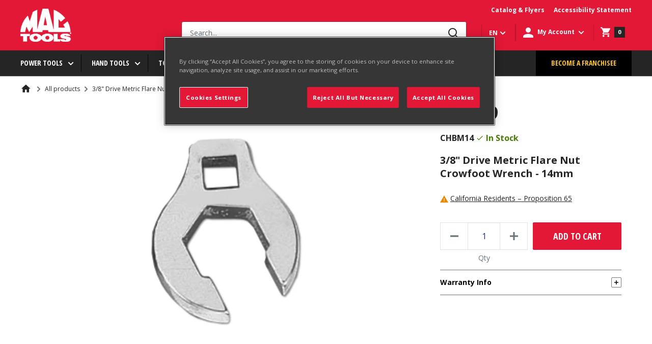

--- FILE ---
content_type: text/javascript
request_url: https://www.mactools.ca/cdn/shop/t/2/assets/main.js?v=14416161596456161711758192232
body_size: 36312
content:
(function(modules){function webpackJsonpCallback(data){for(var chunkIds=data[0],moreModules=data[1],executeModules=data[2],moduleId,chunkId,i2=0,resolves=[];i2<chunkIds.length;i2++)chunkId=chunkIds[i2],Object.prototype.hasOwnProperty.call(installedChunks,chunkId)&&installedChunks[chunkId]&&resolves.push(installedChunks[chunkId][0]),installedChunks[chunkId]=0;for(moduleId in moreModules)Object.prototype.hasOwnProperty.call(moreModules,moduleId)&&(modules[moduleId]=moreModules[moduleId]);for(parentJsonpFunction&&parentJsonpFunction(data);resolves.length;)resolves.shift()();return deferredModules.push.apply(deferredModules,executeModules||[]),checkDeferredModules()}function checkDeferredModules(){for(var result,i2=0;i2<deferredModules.length;i2++){for(var deferredModule=deferredModules[i2],fulfilled=!0,j=1;j<deferredModule.length;j++){var depId=deferredModule[j];installedChunks[depId]!==0&&(fulfilled=!1)}fulfilled&&(deferredModules.splice(i2--,1),result=__webpack_require__(__webpack_require__.s=deferredModule[0]))}return result}var installedModules={},installedChunks={main:0},deferredModules=[];function __webpack_require__(moduleId){if(installedModules[moduleId])return installedModules[moduleId].exports;var module=installedModules[moduleId]={i:moduleId,l:!1,exports:{}};return modules[moduleId].call(module.exports,module,module.exports,__webpack_require__),module.l=!0,module.exports}__webpack_require__.m=modules,__webpack_require__.c=installedModules,__webpack_require__.d=function(exports,name,getter){__webpack_require__.o(exports,name)||Object.defineProperty(exports,name,{enumerable:!0,get:getter})},__webpack_require__.r=function(exports){typeof Symbol!="undefined"&&Symbol.toStringTag&&Object.defineProperty(exports,Symbol.toStringTag,{value:"Module"}),Object.defineProperty(exports,"__esModule",{value:!0})},__webpack_require__.t=function(value,mode){if(mode&1&&(value=__webpack_require__(value)),mode&8||mode&4&&typeof value=="object"&&value&&value.__esModule)return value;var ns=Object.create(null);if(__webpack_require__.r(ns),Object.defineProperty(ns,"default",{enumerable:!0,value:value}),mode&2&&typeof value!="string")for(var key in value)__webpack_require__.d(ns,key,function(key2){return value[key2]}.bind(null,key));return ns},__webpack_require__.n=function(module){var getter=module&&module.__esModule?function(){return module.default}:function(){return module};return __webpack_require__.d(getter,"a",getter),getter},__webpack_require__.o=function(object,property){return Object.prototype.hasOwnProperty.call(object,property)},__webpack_require__.p="";var jsonpArray=window.webpackJsonp=window.webpackJsonp||[],oldJsonpFunction=jsonpArray.push.bind(jsonpArray);jsonpArray.push=webpackJsonpCallback,jsonpArray=jsonpArray.slice();for(var i=0;i<jsonpArray.length;i++)webpackJsonpCallback(jsonpArray[i]);var parentJsonpFunction=oldJsonpFunction;return deferredModules.push(["./src/scripts/bvaccel.js","vendors-main"]),checkDeferredModules()})({"./node_modules/babel-loader/lib/index.js?!./node_modules/vue-loader/lib/index.js?!./src/scripts/components/basic/Accordion.vue?vue&type=script&lang=js&":function(module,exports,__webpack_require__){"use strict";Object.defineProperty(exports,"__esModule",{value:!0});var _Icon=__webpack_require__("./src/scripts/components/basic/Icon.vue"),_Icon2=_interopRequireDefault(_Icon);function _interopRequireDefault(obj){return obj&&obj.__esModule?obj:{default:obj}}exports.default={name:"Accordion",components:{Icon:_Icon2.default},props:{heading:{type:String,required:!0},selected:{type:Boolean,default:!1},activeIcon:{type:String,default:"plus"},inactiveIcon:{type:String,default:"minus"},theme:{type:String,default:"default",validator:function(value){return["default","footer"].includes(value)}}},data:function(){return{active:!0,contentStyle:{},scrollHeight:0,transition:"none"}},computed:{accordionClass:function(){var classes=[];return this.theme!=="default"&&classes.push("accordion--"+this.theme),classes},headerClass:function(){return{"is-open":this.active}},currentIcon:function(){return this.active?this.activeIcon:this.inactiveIcon}},mounted:function(){this.setContentHeight(),this.active=this.selected,this.transition="slide-vertical",this.$parent.addAccordion&&this.$parent.addAccordion(this)},beforeDestroy:function(){this.active=!1,this.$parent.removeAccordion&&this.$parent.removeAccordion(this)},methods:{setContentHeight:function(){var height=this.$refs.content.scrollHeight,containerPadding=50;this.contentStyle={"max-height":height+containerPadding+"px"}},activate:function(){var _this=this;this.$parent.activate&&!this.active?(this.$parent.activate(this),this.$emit("active")):this.active=!this.active,this.$nextTick(function(){return _this.setContentHeight()})}}}},"./node_modules/babel-loader/lib/index.js?!./node_modules/vue-loader/lib/index.js?!./src/scripts/components/basic/AccordionGroup.vue?vue&type=script&lang=js&":function(module,exports,__webpack_require__){"use strict";Object.defineProperty(exports,"__esModule",{value:!0}),exports.default={name:"AccordionGroup",data:function(){return{accordions:[]}},methods:{addAccordion:function(accordion){this.accordions.push(accordion)},removeAccordion:function(accordion){var index=this.accordions.findIndex(function(a){return a.heading===accordion.heading});this.accordions.splice(index,1)},activate:function(_ref){var heading=_ref.heading;this.accordions.forEach(function(accordion){accordion.$set(accordion,"active",heading===accordion.heading)})}}}},"./node_modules/babel-loader/lib/index.js?!./node_modules/vue-loader/lib/index.js?!./src/scripts/components/basic/Icon.vue?vue&type=script&lang=js&":function(module,exports,__webpack_require__){"use strict";Object.defineProperty(exports,"__esModule",{value:!0}),exports.default={name:"Icon",props:{name:String,size:{type:String,default:"24px"}},computed:{iconClass:function(){var iconClass2={icon:!0};return iconClass2["icon--"+this.name]=!0,iconClass2},iconStyle:function(){return{height:this.size,width:this.size}},iconName:function(){return"#"+this.name}}}},"./node_modules/babel-loader/lib/index.js?!./node_modules/vue-loader/lib/index.js?!./src/scripts/components/basic/Modal.vue?vue&type=script&lang=js&":function(module,exports,__webpack_require__){"use strict";Object.defineProperty(exports,"__esModule",{value:!0});var _IconButton=__webpack_require__("./src/scripts/components/buttons/IconButton.vue"),_IconButton2=_interopRequireDefault(_IconButton);function _interopRequireDefault(obj){return obj&&obj.__esModule?obj:{default:obj}}exports.default={name:"Modal",components:{IconButton:_IconButton2.default},props:{autoOpen:{type:Boolean,default:!1},useTransition:{type:Boolean,default:!0}},data:function(){return{isVisible:!1,lastFocusedElement:null}},mounted:function(){this.autoOpen&&this.open()},methods:{open:function(){var _this=this;this.lastFocusedElement=document.activeElement,this.isVisible=!0,document.addEventListener("keydown",this.closeModalOnEsc),document.addEventListener("focusin",this.onFocus),this.$nextTick(function(){setTimeout(function(){_this.$refs["modal-close"].$el.focus()},300)})},close:function(){var _this2=this;this.isVisible=!1,document.removeEventListener("keydown",this.closeModalOnEsc),document.addEventListener("focusin",this.onFocus),this.lastFocusedElement&&setTimeout(function(){_this2.lastFocusedElement.focus()},300)},closeModalOnEsc:function(e){(e.key==="Esc"||e.key==="Escape")&&this.close()},onFocus:function(event){this.$refs.modal&&(this.$refs.modal.contains(event.target)||(event.preventDefault(),this.$refs["modal-close"].$el.focus()))}}}},"./node_modules/babel-loader/lib/index.js?!./node_modules/vue-loader/lib/index.js?!./src/scripts/components/buttons/IconButton.vue?vue&type=script&lang=js&":function(module,exports,__webpack_require__){"use strict";Object.defineProperty(exports,"__esModule",{value:!0});var _Icon=__webpack_require__("./src/scripts/components/basic/Icon.vue"),_Icon2=_interopRequireDefault(_Icon),_PrimaryButton=__webpack_require__("./src/scripts/components/buttons/PrimaryButton.vue"),_PrimaryButton2=_interopRequireDefault(_PrimaryButton);function _interopRequireDefault(obj){return obj&&obj.__esModule?obj:{default:obj}}exports.default={extends:_PrimaryButton2.default,components:{Icon:_Icon2.default},name:"IconButton",props:{icon:String,size:String,flex:{type:Boolean,default:!1}},computed:{buttonClass:function(){return{"button--flex":this.flex===!0}}}}},"./node_modules/babel-loader/lib/index.js?!./node_modules/vue-loader/lib/index.js?!./src/scripts/components/buttons/PrimaryButton.vue?vue&type=script&lang=js&":function(module,exports,__webpack_require__){"use strict";Object.defineProperty(exports,"__esModule",{value:!0});var _Icon=__webpack_require__("./src/scripts/components/basic/Icon.vue"),_Icon2=_interopRequireDefault(_Icon);function _interopRequireDefault(obj){return obj&&obj.__esModule?obj:{default:obj}}exports.default={name:"PrimaryButton",components:{Icon:_Icon2.default},props:{label:String,icon:String,size:String,classes:{type:String,defalt:""},small:{type:Boolean,default:!1},full:{type:Boolean,default:!1},hollow:{type:Boolean,default:!1},secondary:{type:Boolean,default:!1},tertiary:{type:Boolean,default:!1},wide:{type:Boolean,deafult:!1},text:{type:Boolean,default:!1},flex:{type:Boolean,default:!1},inline:{type:Boolean,default:!1},disabled:{type:Boolean,default:!1},confirmation:{type:Boolean,default:!1},count:Number},computed:{buttonClass:function(){return{"button--primary":this.secondary===!1,"button--secondary":this.secondary===!0,"button--tertiary":this.tertiary===!0,"button--hollow":this.hollow===!0,"button--small":this.small===!0,"button--full":this.full===!0,"button--text":this.text===!0,"button--flex":this.flex===!0,"button--inline":this.inline===!0,"button--confirmation":this.confirmation===!0,"button--count":this.count>0}},iconSize:function(){return this.size?this.size:this.small?"12px":"24px"}}}},"./node_modules/babel-loader/lib/index.js?!./node_modules/vue-loader/lib/index.js?!./src/scripts/components/buttons/ScrollButton.vue?vue&type=script&lang=js&":function(module,exports,__webpack_require__){"use strict";Object.defineProperty(exports,"__esModule",{value:!0});var _Icon=__webpack_require__("./src/scripts/components/basic/Icon.vue"),_Icon2=_interopRequireDefault(_Icon),_PrimaryButton=__webpack_require__("./src/scripts/components/buttons/PrimaryButton.vue"),_PrimaryButton2=_interopRequireDefault(_PrimaryButton);function _interopRequireDefault(obj){return obj&&obj.__esModule?obj:{default:obj}}exports.default={extends:_PrimaryButton2.default,components:{Icon:_Icon2.default},name:"ScrollButton",props:{scrollPosition:{type:Number,default:300},name:String,size:String,flex:{type:Boolean,default:!1}},computed:{buttonClass:function(){return{"button--flex":this.flex===!0}}},methods:{scrollTo:function(scrollPosition){window.scroll({top:scrollPosition,behavior:"smooth"})}}}},"./node_modules/babel-loader/lib/index.js?!./node_modules/vue-loader/lib/index.js?!./src/scripts/components/collection/CollectionSlider.vue?vue&type=script&lang=js&":function(module,exports,__webpack_require__){"use strict";Object.defineProperty(exports,"__esModule",{value:!0});var _vueFlickity=__webpack_require__("./node_modules/vue-flickity/src/flickity.vue"),_vueFlickity2=_interopRequireDefault(_vueFlickity),_ProductCard=__webpack_require__("./src/scripts/components/product/ProductCard.vue"),_ProductCard2=_interopRequireDefault(_ProductCard);function _interopRequireDefault(obj){return obj&&obj.__esModule?obj:{default:obj}}exports.default={name:"CollectionSlider",components:{Flickity:_vueFlickity2.default,ProductCard:_ProductCard2.default},props:{data:{type:String,required:!0}},computed:{collectionData:function(){return JSON.parse(this.data)},products:function(){return this.collectionData.products}},methods:{sendDataToSliderModal:function(data){this.$emit("sendToModal",data)},pushViewItemListEvent:function(){var items=this.collectionData.products.map(function(product,index){return{item_name:product.productData.product.title.replace('"',""),item_id:product.productData.product.variants[0].sku,price:product.productData.product.variants[0].price/100,item_brand:product.productData.product.vendor,item_list_id:"feature-products",item_list_name:"Feature products",quantity:1,item_variant:product.productData.product.variants[0].title,item_category:product.productData.productCollections?product.productData.productCollections[0].title:"",index:index+1}});window.dataLayer=window.dataLayer||[],window.dataLayer.push({event:"view_item_list",ecommerce:{items:items}})}},data:function(){return{flickityOptions:{cellAlign:"left",contain:!0,pageDots:!0,draggable:!0,resize:!0,groupCells:"100%",adaptiveHeight:!1,prevNextButtons:!0,imagesLoaded:!0,setGallerySize:!1,wrapAround:!0}}},mounted:function(){var scopedThis=this;setTimeout(function(){scopedThis.pushViewItemListEvent()},3e3)}}},"./node_modules/babel-loader/lib/index.js?!./node_modules/vue-loader/lib/index.js?!./src/scripts/components/collection/CollectionSliderWrapper.vue?vue&type=script&lang=js&":function(module,exports,__webpack_require__){"use strict";Object.defineProperty(exports,"__esModule",{value:!0});var _CollectionSlider=__webpack_require__("./src/scripts/components/collection/CollectionSlider.vue"),_CollectionSlider2=_interopRequireDefault(_CollectionSlider),_Modal=__webpack_require__("./src/scripts/components/basic/Modal.vue"),_Modal2=_interopRequireDefault(_Modal),_ProductTop=__webpack_require__("./src/scripts/components/product/ProductTop.vue"),_ProductTop2=_interopRequireDefault(_ProductTop);function _interopRequireDefault(obj){return obj&&obj.__esModule?obj:{default:obj}}exports.default={name:"CollectionSliderWrapper",components:{CollectionSlider:_CollectionSlider2.default,Modal:_Modal2.default,ProductTop:_ProductTop2.default},props:{data:{type:String,required:!0}},data:function(){return{sliderQuickviewData:""}},methods:{openSliderModal:function(data){this.sliderQuickviewData=data,this.$refs.sliderQuickview.open()}}}},"./node_modules/babel-loader/lib/index.js?!./node_modules/vue-loader/lib/index.js?!./src/scripts/components/collection/SubCollectionTile.vue?vue&type=script&lang=js&":function(module,exports,__webpack_require__){"use strict";Object.defineProperty(exports,"__esModule",{value:!0});var _Icon=__webpack_require__("./src/scripts/components/basic/Icon.vue"),_Icon2=_interopRequireDefault(_Icon),_images=__webpack_require__("./src/scripts/filters/images.js"),_aos=__webpack_require__("./node_modules/aos/dist/aos.js"),_aos2=_interopRequireDefault(_aos);function _interopRequireDefault(obj){return obj&&obj.__esModule?obj:{default:obj}}exports.default={name:"SubCollectionTile",components:{Icon:_Icon2.default},props:{subCollection:Object,columnIndex:Number},data:function(){return{imageSize:"500x",delayIncrement:.05}},computed:{image:function(){var image2=this.subCollection.collection.image;return image2?(0,_images.getSizedImageUrl)(image2.src,this.imageSize):null},imageAlt:function(){var image=this.subCollection.collection.image;return image?image.alt:null},transitionDelay:function(){return this.columnIndex*this.delayIncrement}},created:function(){_aos2.default.init()}}},"./node_modules/babel-loader/lib/index.js?!./node_modules/vue-loader/lib/index.js?!./src/scripts/components/product/BeforeAfter.vue?vue&type=script&lang=js&":function(module,exports,__webpack_require__){"use strict";Object.defineProperty(exports,"__esModule",{value:!0});var _Icon=__webpack_require__("./src/scripts/components/basic/Icon.vue"),_Icon2=_interopRequireDefault(_Icon);function _interopRequireDefault(obj){return obj&&obj.__esModule?obj:{default:obj}}exports.default={name:"BeforeAfter",components:{Icon:_Icon2.default},props:{heading:{type:String,default:"Before & After Photos"},images:{type:Array,default:function(){return[]}}}}},"./node_modules/babel-loader/lib/index.js?!./node_modules/vue-loader/lib/index.js?!./src/scripts/components/product/ChildProductsSection.vue?vue&type=script&lang=js&":function(module,exports,__webpack_require__){"use strict";Object.defineProperty(exports,"__esModule",{value:!0});var _methods,_slicedToArray=function(){function sliceIterator(arr,i){var _arr=[],_n=!0,_d=!1,_e=void 0;try{for(var _i=arr[Symbol.iterator](),_s;!(_n=(_s=_i.next()).done)&&(_arr.push(_s.value),!(i&&_arr.length===i));_n=!0);}catch(err){_d=!0,_e=err}finally{try{!_n&&_i.return&&_i.return()}finally{if(_d)throw _e}}return _arr}return function(arr,i){if(Array.isArray(arr))return arr;if(Symbol.iterator in Object(arr))return sliceIterator(arr,i);throw new TypeError("Invalid attempt to destructure non-iterable instance")}}(),_Icon=__webpack_require__("./src/scripts/components/basic/Icon.vue"),_Icon2=_interopRequireDefault(_Icon);function _interopRequireDefault(obj){return obj&&obj.__esModule?obj:{default:obj}}function _defineProperty(obj,key,value){return key in obj?Object.defineProperty(obj,key,{value:value,enumerable:!0,configurable:!0,writable:!0}):obj[key]=value,obj}exports.default={name:"ChildProductsSection",components:{Icon:_Icon2.default},props:{productData:String,placeholder:String},data:function(){return{sectionTitle:"Add items from this set",allChildProducts:[],hasMoreProducts:!0,isCollapsed:!0,loadNumber:8,discountLimit:null,BVAGlobal:window.__BVA__,quantities:[],packSize:[],quantity:1}},computed:{childProducts:function(){return this.allChildProducts.slice(0,this.loadNumber)},viewMoreLabel:function(){return this.isCollapsed?"View More Products":"View Less Products"},isMobile:function(){return["mobile","tablet"].includes(this.$mq)},isStudent:function(){return!!(this.BVAGlobal.customerTags!=null&&this.BVAGlobal.customerTags.includes("UserType:STPStudent"))},isStaff:function(){return!!(this.BVAGlobal.customerTags!=null&&this.BVAGlobal.customerTags.includes("UserType:STPStaff"))},isNP:function(){return!!(this.BVAGlobal.customerTags!=null&&this.BVAGlobal.customerTags.includes("UserType:NationalPartner"))},isEP:function(){return!!(this.BVAGlobal.customerTags!=null&&this.BVAGlobal.customerTags.includes("UserType:Employee"))},thresholdReached:function(){return!!(this.BVAGlobal.customerTags!=null&&this.BVAGlobal.customerTags.includes("UserType:STPStudent")&&this.BVAGlobal.customerSpent>this.discountLimit)}},mounted:function(){var _this=this;this.$nextTick(function(){var childProductsHandles=JSON.parse(_this.productData).childproducts.childproduct;_this.getChildProducts(childProductsHandles),_this.discountLimitCheck(),childProductsHandles.length<=10&&(_this.hasMoreProducts=!1,_this.isCollapsed=!1),_this.quantities=childProductsHandles.map(function(item){return 1}),_this.packSize=childProductsHandles.map(function(item){return 1})})},methods:(_methods={hasMinQtyAboveOne:function(childProductTags){var tags=childProductTags.join(",");if(tags.includes("EP:MinimumQty|")){for(var i=0;i<childProductTags.length;i++)if(childProductTags[i].includes("EP:MinimumQty|")){var qtySuffix=parseInt(childProductTags[i].split("|")[1]);if(qtySuffix>1)return!0}}return!1},formatPrice:function(incomingPrice){var priceValue=incomingPrice/100;return priceValue.toLocaleString("en-US",{style:"currency",currency:"CAD"})},getPrice:function(priceType){for(var i=0;i<this.selectedVariant.tags.length;i++)if(this.selectedVariant.tags[i].includes(priceType))return this.selectedVariant.tags[i].split(priceType)[1];return!1},getRegularPrice:function(variantProduct){var currentVariantProductPrice=variantProduct.price;return"$"+(currentVariantProductPrice/100).toFixed(2)},getSudentPrice:function(childProductTags){var tags=childProductTags.join(",");if(tags.includes("PRICE:STP|")&&tags.includes("EP:StudentCanBuy|Y")){for(var i=0;i<childProductTags.length;i++)if(childProductTags[i].includes("PRICE:STP|")){var priceSTP=parseFloat(childProductTags[i].split("|")[1]);return priceSTP>0?"$"+priceSTP:!1}}return!1},getStaffPrice:function(childProductTags){var tags=childProductTags.join(",");if(tags.includes("PRICE:STP|")){for(var i=0;i<childProductTags.length;i++)if(childProductTags[i].includes("PRICE:STP|")){var priceSTP=parseFloat(childProductTags[i].split("|")[1]);return priceSTP>0?"$"+priceSTP:!1}}return!1},getNPPrice:function(childProductTags){var tags=childProductTags.join(",");if(tags.includes("PRICE:NP|")){for(var i=0;i<childProductTags.length;i++)if(childProductTags[i].includes("PRICE:NP|")){var priceNP=parseFloat(childProductTags[i].split("|")[1]);return priceNP>0?"$"+priceNP:!1}}return!1},getEPPrice:function(childProductTags){var tags=childProductTags.join(",");if(tags.includes("PRICE:EP|")){for(var i=0;i<childProductTags.length;i++)if(childProductTags[i].includes("PRICE:EP|")){var priceEP=parseFloat(childProductTags[i].split("|")[1]);return priceEP>0?"$"+priceEP:!1}}return!1},getMinQtyAboveOne:function(childProductTags){var tags=childProductTags.join(",");if(tags.includes("EP:MinimumQty|")){for(var i=0;i<childProductTags.length;i++)if(childProductTags[i].includes("EP:MinimumQty|")){var qtySuffix=parseInt(childProductTags[i].split("|")[1]);if(qtySuffix>1)return"(Min Qty "+qtySuffix+")"}}return!1},getMinQtyAboveOneCount:function(childProductTags){var tags=childProductTags.join(",");if(tags.includes("EP:MinimumQty|")){for(var i=0;i<childProductTags.length;i++)if(childProductTags[i].includes("EP:MinimumQty|")){var qtySuffix=parseInt(childProductTags[i].split("|")[1]);if(qtySuffix>1)return qtySuffix}}return 1},getPackQtyAboveOneCount:function(childProductTags){var tags=childProductTags.join(",");if(tags.includes("EP:PackQty|")){for(var i=0;i<childProductTags.length;i++)if(childProductTags[i].includes("EP:PackQty|")){var packQtySuffix=parseInt(childProductTags[i].split("|")[1]);if(packQtySuffix>1)return packQtySuffix}}return 1},addToCart:function(variantToAdd,childProduct,qty,minQty){var childProductData=childProduct.products[0],scopedThis=this,extraProperties={},packQtySuffix=1;extraProperties.SKU=childProductData.variants[0].sku,extraProperties.compare_price=childProductData.variants[0].compare_at_price,this.thresholdReached&&(extraProperties["STP discount limit exceeded"]="Item added at regular price"),this.isStudent&&(extraProperties._amount_spent=parseFloat(this.BVAGlobal.customerSpent),extraProperties._discount_limit=this.discountLimit);for(var i=0;i<childProductData.tags.length;i++){if(childProductData.tags[i].includes("EP:UpsFreightOverride|")){var freightSuffix=childProductData.tags[i].split("|");freightSuffix.includes("F")?extraProperties["Shipped By"]="Freight":freightSuffix.includes("U")&&(extraProperties["Shipped By"]="UPS")}childProductData.tags[i].includes("EP:PackQty|")&&(packQtySuffix=parseInt(childProductData.tags[i].split("|")[1]),packQtySuffix>1&&(extraProperties._packSize=packQtySuffix))}minQty>1&&qty<minQty&&(qty=minQty),fetch("/cart/add.js",{method:"POST",body:JSON.stringify({id:variantToAdd,quantity:qty,properties:extraProperties}),headers:{"Content-Type":"application/json"}}).then(function(){fetch("/cart.js").then(function(response){return response.json()}).then(function(cartData){return scopedThis.openMiniCart(cartData)})}),window.scroll({top:0,left:0,behavior:"smooth"})},discountLimitCheck:function(){if(this.BVAGlobal.customerTags!=null&&this.BVAGlobal.customerTags.includes("UserType:STPStudent")){var customerTags=this.BVAGlobal.customerTags.join(",");if(customerTags.includes("discount_limit:"))for(var i=0;i<this.BVAGlobal.customerTags.length;i++)this.BVAGlobal.customerTags[i].includes("discount_limit:")&&(this.discountLimit=parseInt(this.BVAGlobal.customerTags[i].split(":")[1]))}},getChildProducts:function(childProductsHandles){var _this2=this,count=0;childProductsHandles.forEach(function(handle,index){if(handle!==""){var fetchURL="/search?type=product&q=variants.sku:"+handle+"&view=sku";fetch(fetchURL).then(function(response){return response.json()}).then(function(prodData){prodData.products.length>0&&(_this2.allChildProducts.push(prodData),_this2.quantities[count]=_this2.getMinQtyAboveOneCount(prodData.products[0].tags),_this2.packSize[count]=_this2.getPackQtyAboveOneCount(prodData.products[0].tags),count++)})}})},hasRestrictWebSale:function(childProductData){for(var i=0;i<childProductData.tags.length;i++)if(childProductData.tags[i].includes("Restrict_web_sale")||childProductData.tags[i].includes("restrict_web_sale"))return!0;return!1},hasMoreProductsProducts:function(){this.loadNumber<=this.allChildProducts.length?this.loadNumber+=10:this.isCollapsed=!this.isCollapsed}},_defineProperty(_methods,"formatPrice",function(incomingPrice){var priceValue=incomingPrice/100;return priceValue.toLocaleString("en-US",{style:"currency",currency:"CAD"})}),_defineProperty(_methods,"openMiniCart",function(cartData){this.productInCart=!0;var cartContainer=document.querySelector("#mini-cart"),cartHTML="",totalSavings=0;if(cartData.items.length>0){cartHTML+='\n            <div class="mini-cart__inner">\n              <div class="mini-cart__content">\n                <div class="mini-cart__line-item-list">\n          ';for(var i=0;i<cartData.items.length;i++){var lineItem=cartData.items[i],priceHTML="",propertiesHTML="",comparePrice=0,_iteratorNormalCompletion=!0,_didIteratorError=!1,_iteratorError=void 0;try{for(var _iterator=Object.entries(lineItem.properties)[Symbol.iterator](),_step;!(_iteratorNormalCompletion=(_step=_iterator.next()).done);_iteratorNormalCompletion=!0){var _step$value=_slicedToArray(_step.value,2),key=_step$value[0],value=_step$value[1];key=="compare_price"?comparePrice=value:(key=="Shipped By"||key=="STP discount limit exceeded"||key=="SKU")&&(propertiesHTML+='\n                  <li class="mini-cart__property"><strong>'+key+"</strong>: "+value+"</li>\n                ")}}catch(err){_didIteratorError=!0,_iteratorError=err}finally{try{!_iteratorNormalCompletion&&_iterator.return&&_iterator.return()}finally{if(_didIteratorError)throw _iteratorError}}lineItem.price<comparePrice?(priceHTML='\n                <span class="price price--highlight">'+this.formatPrice(lineItem.final_line_price)+'</span>\n                <span class="price price--compare">'+this.formatPrice(comparePrice*lineItem.quantity)+"</span>\n              ",totalSavings+=(comparePrice-lineItem.price)*lineItem.quantity):priceHTML='\n                <span class="price price--highlight">'+this.formatPrice(lineItem.final_line_price)+"</span>\n              ";var imageHTML="";lineItem.image?imageHTML='<img src="'+lineItem.image+'" alt="'+lineItem.title+'">':imageHTML='<img src="'+lineItem.image+"\" style='opacity: 0;' alt=\""+lineItem.title+'">';var lineItemHTML='\n              <div class="mini-cart__line-item var_'+lineItem.id+'">\n                <div class="mini-cart__image-wrapper">\n                  <div class="aspect-ratio" style="padding-bottom: 100.0%">\n                    '+imageHTML+'\n                  </div>\n                </div>\n                <div class="mini-cart__item-wrapper">\n                  <div class="mini-cart__product-info">\n                    <a href="/products/'+lineItem.handle+"?variant="+lineItem.id+'" class="mini-cart__product-title text--strong link">'+lineItem.title+'</a>\n                    <ul class="mini-cart__property-list" role="list">\n                      '+propertiesHTML+'\n                    </ul>\n                    <div class="mini-cart__price-list">\n                      '+priceHTML+'\n                    </div>\n                  </div>\n                  <div class="mini-cart__quantity">\n                    <div class="quantity-selector">\n                      <button class="quantity-selector__button" data-action="decrease-quantity" data-quantity="'+(lineItem.quantity-1)+'" data-line="'+(i+1)+'" aria-label="Decrease quantity" title="Decrease quantity">\n                        <svg focusable="false" class="icon icon--minus" viewBox="0 0 10 2" role="presentation">\n                          <path d="M10 0v2H0V0z" fill="currentColor"></path>\n                        </svg>\n                      </button>\n                      <input aria-label="Quantity" class="quantity-selector__value" inputmode="numeric" data-current-value="'+lineItem.quantity+'" data-line="'+(i+1)+'" value="'+lineItem.quantity+'" size="2">\n                      <button class="quantity-selector__button" data-action="increase-quantity" data-quantity="'+(lineItem.quantity+1)+'" data-line="'+(i+1)+'" aria-label="Increase quantity" title="Increase quantity">\n                        <svg focusable="false" class="icon icon--plus" viewBox="0 0 10 10" role="presentation">\n                          <path d="M6 4h4v2H6v4H4V6H0V4h4V0h2v4z" fill="currentColor" fill-rule="evenodd"></path>\n                        </svg>\n                      </button>\n                    </div>\n                    <a href="/cart/change?quantity=0&amp;line=1" data-action="decrease-quantity" data-quantity="0" data-line="'+(i+1)+'" class="mini-cart__quantity-remove link">Remove</a>\n                  </div>\n                </div>\n              </div>\n            ';cartHTML+=lineItemHTML}var savingsHTML="";totalSavings>0&&(savingsHTML='<span class="mini-cart__amount-saved">You saved <span>'+this.formatPrice(totalSavings)+"</span>!</span>"),cartHTML+='\n                </div>\n                <div class="mini-cart__recap">\n                  <div class="mini-cart__recap-price-line">\n                    <span>Total</span>\n                    <span>&nbsp;'+this.formatPrice(cartData.total_price)+"</span>\n                  </div>\n                  "+savingsHTML+'\n                  <div class="mini-cart__button-container">\n                    <div class="button-group button-group--loose button-group--fit">\n                      <a href="/cart" class="button button--secondary">View cart</a>\n                      <button type="submit" name="checkout" class="button button--primary">Checkout</button>\n                    </div>\n                  </div>\n                </div>\n              </div>\n            </div>\n          </div>\n          '}else cartHTML='\n            <div class="mini-cart__content mini-cart__content--empty">\n              <div class="mini-cart__empty-state">\n                <svg focusable="false" width="81" height="70" viewBox="0 0 81 70">\n                  <g transform="translate(0 2)" stroke-width="4" stroke="#1e2d7d" fill="none" fill-rule="evenodd">\n                    <circle stroke-linecap="square" cx="34" cy="60" r="6"></circle>\n                    <circle stroke-linecap="square" cx="67" cy="60" r="6"></circle>\n                    <path d="M22.9360352 15h54.8070373l-4.3391876 30H30.3387146L19.6676025 0H.99560547"></path>\n                  </g>\n                </svg>\n                <p class="heading h4">Your cart is empty</p>\n              </div>\n              <a href="/collections/all" class="button button--primary button--full">Shop our products</a>\n            </div>\n          ';setTimeout(function(){document.documentElement.dispatchEvent(new CustomEvent("product:added",{bubbles:!0,detail:{quantity:1}}))},500)}),_methods)}},"./node_modules/babel-loader/lib/index.js?!./node_modules/vue-loader/lib/index.js?!./src/scripts/components/product/CreditCard.vue?vue&type=script&lang=js&":function(module,exports,__webpack_require__){"use strict";Object.defineProperty(exports,"__esModule",{value:!0}),exports.default={name:"CreditCard",components:{},props:{data:{type:String,default:""},placeholder:{type:String,default:""},quickviewData:{type:String,default:""},inSlider:{type:Boolean,default:!1}},methods:{fetchData:function(){var _this=this,sortOrder="decs",sortField="createdDate",url=this.productData.endpoint+"/credits/transactions/"+this.productData.customerId+"?token="+this.productData.token+"&sortOrder="+sortOrder+"&sortField="+sortField;fetch(url).then(function(response){return response.json()}).then(function(data){_this.user=data.list}).catch(function(error){console.error("Error fetching data:",error)})},prevPage:function(){this.currentPage>1&&this.currentPage--},nextPage:function(){this.currentPage<this.totalPages&&this.currentPage++}},filters:{formatDate:function(dateString){var options={year:"numeric",month:"numeric",day:"numeric"};return new Date(dateString).toLocaleDateString(void 0,options)}},data:function(){return{user:[],currentPage:1,itemsPerPage:10}},mounted:function(){var _this2=this;this.$nextTick(function(){_this2.productData=JSON.parse(_this2.data),_this2.fetchData()})},computed:{displayedItems:function(){var startIndex=(this.currentPage-1)*this.itemsPerPage,endIndex=startIndex+this.itemsPerPage;return this.user.slice(startIndex,endIndex)},totalPages:function(){return Math.ceil(this.user.length/this.itemsPerPage)}}}},"./node_modules/babel-loader/lib/index.js?!./node_modules/vue-loader/lib/index.js?!./src/scripts/components/product/ProductBottom.vue?vue&type=script&lang=js&":function(module,exports,__webpack_require__){"use strict";Object.defineProperty(exports,"__esModule",{value:!0});var _Icon=__webpack_require__("./src/scripts/components/basic/Icon.vue"),_Icon2=_interopRequireDefault(_Icon),_ProductCard=__webpack_require__("./src/scripts/components/product/ProductCard.vue"),_ProductCard2=_interopRequireDefault(_ProductCard),_Modal=__webpack_require__("./src/scripts/components/basic/Modal.vue"),_Modal2=_interopRequireDefault(_Modal),_ProductTop=__webpack_require__("./src/scripts/components/product/ProductTop.vue"),_ProductTop2=_interopRequireDefault(_ProductTop),_vueFlickity=__webpack_require__("./node_modules/vue-flickity/src/flickity.vue"),_vueFlickity2=_interopRequireDefault(_vueFlickity),_Accordion=__webpack_require__("./src/scripts/components/basic/Accordion.vue"),_Accordion2=_interopRequireDefault(_Accordion);function _interopRequireDefault(obj){return obj&&obj.__esModule?obj:{default:obj}}exports.default={name:"ProductBottom",props:{product:Object,quickview:Object,placeholder:Object,specsdata:Object},components:{Icon:_Icon2.default,ProductCard:_ProductCard2.default,Flickity:_vueFlickity2.default,Accordion:_Accordion2.default,Modal:_Modal2.default,ProductTop:_ProductTop2.default},data:function(){return{showAllSpec:!0,childProducts:[],specData:null,specList:[],isChildProductsLoaded:!1,sliderQuickviewData:"",BVAGlobal:window.__BVA__}},computed:{customData:function(){var description=this.BVAGlobal.currentVariant.description.description;return this.BVAGlobal.currentVariant.description?JSON.parse(this.BVAGlobal.currentVariant.description):null},features:function(){if(this.customData){var featuresandbenefits=this.customData.featuresandbenefits;if(featuresandbenefits)return featuresandbenefits.split("|")}return[]},specs:function(){if(this.customData){var specs2=this.customData.specs;if(specs2&&specs2.spec){for(var filteredSpecs=[],i=0;i<specs2.spec.length;i++)specs2.spec[i].name.includes("_Specs")&&filteredSpecs.push(specs2.spec[i]);return filteredSpecs}}return[]},includes:function(){if(this.customData){var contents=this.customData.contents;if(contents)return contents.split("|")}return[]},manuals:function(){if(this.customData){var drawings=this.customData.drawings;return drawings}return null},childproductIDs:function(){if(this.customData){var childproducts=this.customData.childproducts;if(childproducts&&childproducts.childproduct)return childproducts.childproduct}return[]},flickityOptions:function(){return{prevNextButtons:!1,pageDots:!1,wrapAround:this.childProducts.length>4,cellAlign:"left"}}},mounted:function(){this.childproductIDs.length>0&&this.getChildProducts()},methods:{openSliderModal:function(data){this.sliderQuickviewData=data,this.$refs.sliderQuickview.open()},closeModal:function(){this.$refs.sliderQuickview.close()},sendDataToPLModal:function(data){this.sliderQuickviewData=data,this.$refs.sliderQuickview.open()},getChildProducts:function(){var _this=this,resCount=0;this.childproductIDs.forEach(function(productId){var fetchURL="/search?type=product&q=variants.sku:"+productId+"&view=sku";fetch(fetchURL).then(function(response){return response.json()}).then(function(prodData){prodData.products.length>0&&_this.childProducts.push(prodData.products[0])}).then(function(){++resCount==_this.childproductIDs.length&&(_this.isChildProductsLoaded=!0)})})},childProductNext:function(){var currentSlide=this.$refs.flickity.$flickity.selectedIndex+1;currentSlide>this.$refs.flickity.$flickity.slides.length-1?this.$refs.flickity.selectCell(0):this.$refs.flickity.selectCell(currentSlide)},childProductPrevious:function(){var currentSlide=this.$refs.flickity.$flickity.selectedIndex-1;if(currentSlide<0){var totalSlides=this.$refs.flickity.$flickity.slides.length-1;this.$refs.flickity.selectCell(totalSlides)}else this.$refs.flickity.selectCell(currentSlide)},getSpecLabel:function(specVariable){return this.specsdata[specVariable]?this.specsdata[specVariable]:""},getManualsLabel:function(manualsVariable){var mamnualsFilename=manualsVariable;return mamnualsFilename=mamnualsFilename.replace("Drawings/Mac/",""),mamnualsFilename=mamnualsFilename.split("/")[1],mamnualsFilename},getManualsLink:function(manualsLink){var mamnualsDownload=manualsLink;return mamnualsDownload=mamnualsDownload.replace("Drawings/Mac/",""),mamnualsDownload="https://sbdcdn.sbd-prod.com/ASSETS/MACTOOLS/NA/PRODUCT/DOCUMENTS/"+mamnualsDownload,mamnualsDownload},showSpecLabel:function(specVariable){return!!this.specsdata[specVariable]}}}},"./node_modules/babel-loader/lib/index.js?!./node_modules/vue-loader/lib/index.js?!./src/scripts/components/product/ProductCard.vue?vue&type=script&lang=js&":function(module,exports,__webpack_require__){"use strict";Object.defineProperty(exports,"__esModule",{value:!0});var _slicedToArray=function(){function sliceIterator(arr,i){var _arr=[],_n=!0,_d=!1,_e=void 0;try{for(var _i=arr[Symbol.iterator](),_s;!(_n=(_s=_i.next()).done)&&(_arr.push(_s.value),!(i&&_arr.length===i));_n=!0);}catch(err){_d=!0,_e=err}finally{try{!_n&&_i.return&&_i.return()}finally{if(_d)throw _e}}return _arr}return function(arr,i){if(Array.isArray(arr))return arr;if(Symbol.iterator in Object(arr))return sliceIterator(arr,i);throw new TypeError("Invalid attempt to destructure non-iterable instance")}}(),_Icon=__webpack_require__("./src/scripts/components/basic/Icon.vue"),_Icon2=_interopRequireDefault(_Icon),_Modal=__webpack_require__("./src/scripts/components/basic/Modal.vue"),_Modal2=_interopRequireDefault(_Modal),_ProductTop=__webpack_require__("./src/scripts/components/product/ProductTop.vue"),_ProductTop2=_interopRequireDefault(_ProductTop);function _interopRequireDefault(obj){return obj&&obj.__esModule?obj:{default:obj}}function _asyncToGenerator(fn){return function(){var gen=fn.apply(this,arguments);return new Promise(function(resolve,reject){function step(key,arg){try{var info=gen[key](arg),value=info.value}catch(error){reject(error);return}if(info.done)resolve(value);else return Promise.resolve(value).then(function(value2){step("next",value2)},function(err){step("throw",err)})}return step("next")})}}exports.default={name:"ProductCard",components:{Icon:_Icon2.default,Modal:_Modal2.default,ProductTop:_ProductTop2.default},props:{data:{type:String,default:""},placeholder:{type:String,default:""},quickviewData:{type:String,default:""},inSlider:{type:Boolean,default:!1}},methods:{getChildProducts:function(productData){var _this=this,parsedData=JSON.parse(productData.product.description),childProductIDs=parsedData.childproducts.childproduct;this.fetchChildProducts(childProductIDs).then(function(result){if(result&&result.length){var childProductData=[];if(result.forEach(function(e){var product=e.products[0];if(product){var convertedPrice=_this.getConvertedPrice(product,product.price);convertedPrice>0&&(product.convertedPrice=convertedPrice,childProductData.push(e))}}),childProductData.length>0){_this.childProducts=childProductData;var selectedVariant=childProductData.reduce(function(acc,curr){return curr.products[0].convertedPrice<acc.products[0].convertedPrice?curr:acc},childProductData[0]||void 0);_this.selectedVariant=selectedVariant?selectedVariant.products[0]:null}else _this.showPrice=!1,_this.showSku=!1}})},fetchChildProducts:function(childProductIDs){var _this2=this;return _asyncToGenerator(regeneratorRuntime.mark(function _callee(){var promiseArr,result;return regeneratorRuntime.wrap(function(_context){for(;;)switch(_context.prev=_context.next){case 0:return promiseArr=childProductIDs.map(function(e){var fetchURL="/search?type=product&q=variants.sku:"+e+"&view=sku";return fetch(fetchURL).then(function(response){return response.json()}).then(function(prodData){return prodData})}),_context.next=3,Promise.allSettled(promiseArr);case 3:return result=_context.sent,_context.abrupt("return",result.map(function(_ref){var value=_ref.value;return value}).filter(Boolean));case 5:case"end":return _context.stop()}},_callee,_this2)}))()},changeVariant:function(newVariant){this.selectedVariant=newVariant},changeVariantDropdown:function(newVariant){for(var selectedValue=parseInt(newVariant.srcElement.value),i=0;i<this.childProducts.length;i++)this.childProducts[i].products[0].variants[0].id===selectedValue&&(this.selectedVariant=this.childProducts[i].products[0])},addToCart:function(variantToAdd){if(!this.isMobile&&this.isVariantProductType){this.openQuickview();return}var scopedThis=this,extraProperties={},minQtyCard=1,packQtySuffix=1;extraProperties.SKU=this.selectedVariant.variants[0].sku,extraProperties.compare_price=this.selectedVariant.variants[0].compare_at_price,this.thresholdReached&&(extraProperties["STP discount limit exceeded"]="Item added at regular price"),this.isStudent&&(extraProperties._stp_price=this.currentPrice,extraProperties._amount_spent=parseFloat(this.BVAGlobal.customerSpent),extraProperties._discount_limit=this.discountLimit);for(var i=0;i<this.selectedVariant.tags.length;i++){if(this.selectedVariant.tags[i].includes("EP:UpsFreightOverride|")){var freightSuffix=this.selectedVariant.tags[i].split("|");freightSuffix.includes("F")?extraProperties["Shipped By"]="Freight":freightSuffix.includes("U")&&(extraProperties["Shipped By"]="UPS")}if(this.selectedVariant.tags[i].includes("EP:MinimumQty|")){var minQtyCardSuffix=parseInt(this.selectedVariant.tags[i].split("|")[1]);minQtyCardSuffix>1&&(minQtyCard=minQtyCardSuffix)}this.selectedVariant.tags[i].includes("EP:PackQty|")&&(packQtySuffix=parseInt(this.selectedVariant.tags[i].split("|")[1]),packQtySuffix>1&&(extraProperties._packSize=packQtySuffix))}fetch("/cart/add.js",{method:"POST",body:JSON.stringify({id:variantToAdd,quantity:minQtyCard,properties:extraProperties}),headers:{"Content-Type":"application/json"}}).then(function(response){response.ok&&response.json().then(function(responseData){scopedThis.sendDatalayer("add_to_cart",responseData)}),fetch("/cart.js").then(function(response2){return response2.json()}).then(function(cartData){return scopedThis.openMiniCart(cartData)})}),window.scroll({top:0,left:0,behavior:"smooth"})},addWishListItem:function(productID,handle,variantID,title){var _this3=this;return _asyncToGenerator(regeneratorRuntime.mark(function _callee2(){var qty,customerID,url,item,scopedThis,response,data,wishListItem;return regeneratorRuntime.wrap(function(_context2){for(;;)switch(_context2.prev=_context2.next){case 0:if(_this3.showWishListLoader(!0),qty=_this3.quantity,customerID=_this3.BVAGlobal.customerID,!(!customerID||customerID===0||!productID||productID===0||!handle||handle===0||!variantID||variantID===0)){_context2.next=5;break}return _context2.abrupt("return");case 5:return url=_this3.productData.endpoint+"/addWishListItem",item={customerId:customerID,productId:productID,handle:handle,variantId:variantID,qty:qty,title:title},_context2.prev=7,scopedThis=_this3,_context2.next=11,fetch(url,{method:"POST",headers:{"Content-Type":"application/json",token:_this3.productData.token,mode:"no-cors"},body:JSON.stringify(item)});case 11:return response=_context2.sent,_context2.next=14,response.json();case 14:data=_context2.sent,data.result?(document.getElementById("addToWishList-"+_this3.selectedVariant.id).setAttribute("data-wishlist-id",data.data.wishListItemId),wishListItem=data.data,_this3.getWishListItems(),_this3.sendDatalayer("add_to_wishlist",_this3.productData)):console.log(data.message),scopedThis.showWishListLoader(!1),_context2.next=22;break;case 19:_context2.prev=19,_context2.t0=_context2.catch(7),_this3.showWishListLoader(!1);case 22:case"end":return _context2.stop()}},_callee2,_this3,[[7,19]])}))()},removeWishListItem:function(productID,handle,variantID){var _this4=this;return _asyncToGenerator(regeneratorRuntime.mark(function _callee3(){var qty,customerID,wishlistItemID,url,item,scopedThis,response,data;return regeneratorRuntime.wrap(function(_context3){for(;;)switch(_context3.prev=_context3.next){case 0:if(_this4.showWishListLoader(!0),qty=_this4.quantity,customerID=_this4.BVAGlobal.customerID,wishlistItemID=document.getElementById("addToWishList-"+_this4.selectedVariant.id).getAttribute("data-wishlist-id"),!(!customerID||customerID===0)){_context3.next=6;break}return _context3.abrupt("return");case 6:return url=_this4.productData.endpoint+"/removeWishListItem",item={customerId:customerID,wishListItemId:wishlistItemID},_context3.prev=8,scopedThis=_this4,_context3.next=12,fetch(url,{method:"POST",headers:{"Content-Type":"application/json",token:_this4.productData.token,mode:"no-cors"},body:JSON.stringify(item)});case 12:return response=_context3.sent,_context3.next=15,response.json();case 15:data=_context3.sent,data.result&&(document.querySelector("#addToWishList-"+_this4.selectedVariant.id).classList.remove("btn-disabled"),scopedThis.showWishListLoader(!1)),_context3.next=22;break;case 19:_context3.prev=19,_context3.t0=_context3.catch(8),_this4.showWishListLoader(!1);case 22:case"end":return _context3.stop()}},_callee3,_this4,[[8,19]])}))()},toggleWishlist:function(productID,handle,variantID,event,title){event.preventDefault(),document.querySelector("#addToWishList-"+this.selectedVariant.id).classList.contains("btn-disabled")?this.removeWishListItem(productID,handle,variantID):this.addWishListItem(productID,handle,variantID,title)},showWishListLoader:function(show){var loader=document.getElementById("wishListLoader");show?this.wishlistLoaderVisible=!0:this.wishlistLoaderVisible=!1},getWishListItems:function(){var _this5=this;return _asyncToGenerator(regeneratorRuntime.mark(function _callee4(){var url,response,data;return regeneratorRuntime.wrap(function(_context4){for(;;)switch(_context4.prev=_context4.next){case 0:return url=_this5.productData.endpoint+"/getWishListItems/"+_this5.BVAGlobal.customerID,_context4.prev=1,_context4.next=4,fetch(url,{method:"GET",headers:{"Content-Type":"application/json",token:_this5.productData.token}});case 4:return response=_context4.sent,_context4.next=7,response.json();case 7:data=_context4.sent,data.result?(_this5.wishListItems=data.data.filter(function(item){return parseInt(item.ProductID)==_this5.selectedVariant.id}),_this5.updateAddToWishListCtrl()):console.log(data.message),_context4.next=14;break;case 11:_context4.prev=11,_context4.t0=_context4.catch(1),console.error("Error:",_context4.t0);case 14:case"end":return _context4.stop()}},_callee4,_this5,[[1,11]])}))()},updateAddToWishListCtrl:function(){var hasOnlyDefaultVariant=this.selectedVariant.variants[0].title=="Default Title";hasOnlyDefaultVariant&&this.updateWishListButtonByVariant(this.selectedVariant.variants[0].id)},updateWishListButtonByVariant:function(id){if(this.wishListItems.length>0){var found=this.wishListItems.find(function(itm){return itm.VariantID==id});this.disableAddToWishListButton(found!=null)}},disableAddToWishListButton:function(disable){var btn=document.getElementById("addToWishList-"+this.selectedVariant.id);btn.classList.add("btn-disabled")},checkWishlist:function(){var _this6=this;return _asyncToGenerator(regeneratorRuntime.mark(function _callee5(){var url,response,data,i;return regeneratorRuntime.wrap(function(_context5){for(;;)switch(_context5.prev=_context5.next){case 0:if(_this6.BVAGlobal.customerID==0){_context5.next=15;break}return url=_this6.productData.endpoint+"/getWishListItems/"+_this6.BVAGlobal.customerID,_context5.prev=2,_context5.next=5,fetch(url,{method:"GET",headers:{"Content-Type":"application/json",token:_this6.productData.token}});case 5:return response=_context5.sent,_context5.next=8,response.json();case 8:if(data=_context5.sent,!data.result)console.log(data.message);else for(i=0;i<data.data.length;i++)data.data[i].Handle==_this6.selectedVariant.handle&&(document.getElementById("addToWishList-"+_this6.selectedVariant.id).setAttribute("data-wishlist-id",data.data[i].WishListItemID),_this6.disableAddToWishListButton(!0));_context5.next=15;break;case 12:_context5.prev=12,_context5.t0=_context5.catch(2),console.error("Error:",_context5.t0);case 15:case"end":return _context5.stop()}},_callee5,_this6,[[2,12]])}))()},convertCurrency:function(value){if(this.BVAGlobal.customerID!=0){var customerTags=this.BVAGlobal.customerTags.join(",");if(customerTags.includes("UserType:STPStudent"))return this.getPrice("PRICE:STP|")!=!1&&!this.thresholdReached&&this.studentCanBuy?(this.currentPrice=parseFloat(this.getPrice("PRICE:STP|")),"$"+this.getPrice("PRICE:STP|")):(this.currentPrice=value/100,"$"+(value/100).toFixed(2));if(customerTags.includes("UserType:STPStaff"))return this.getPrice("PRICE:STP|")!=!1?(this.currentPrice=parseFloat(this.getPrice("PRICE:STP|")),"$"+this.getPrice("PRICE:STP|")):(this.currentPrice=value/100,"$"+(value/100).toFixed(2));if(customerTags.includes("UserType:NationalPartner"))return this.getPrice("PRICE:NP|")!=!1?(this.currentPrice=parseFloat(this.getPrice("PRICE:NP|")),"$"+this.getPrice("PRICE:NP|")):(this.currentPrice=value/100,"$"+(value/100).toFixed(2));if(customerTags.includes("UserType:Employee"))return this.getPrice("PRICE:EP|")!=!1?(this.currentPrice=parseFloat(this.getPrice("PRICE:EP|")),"$"+this.getPrice("PRICE:EP|")):(this.currentPrice=value/100,"$"+(value/100).toFixed(2));if(customerTags.includes("UserType:NA2"))return this.getPrice("PRICE:NA2|")!=!1?(this.currentPrice=parseFloat(this.getPrice("PRICE:NA2|")),"$"+this.getPrice("PRICE:NA2|")):(this.currentPrice=value/100,"$"+(value/100).toFixed(2));if(customerTags.includes("UserType:NA3"))return this.getPrice("PRICE:NA3|")!=!1?(this.currentPrice=parseFloat(this.getPrice("PRICE:NA3|")),"$"+this.getPrice("PRICE:NA3|")):(this.currentPrice=value/100,"$"+(value/100).toFixed(2));if(customerTags.includes("UserType:NA4"))return this.getPrice("PRICE:NA4|")!=!1?(this.currentPrice=parseFloat(this.getPrice("PRICE:NA4|")),"$"+this.getPrice("PRICE:NA4|")):(this.currentPrice=value/100,"$"+(value/100).toFixed(2));if(customerTags.includes("UserType:Regular"))return this.currentPrice=value/100,"$"+(value/100).toFixed(2)}return this.currentPrice=value/100,"$"+(value/100).toFixed(2)},getConvertedPrice:function(variant,value){var variantPriceByTag=function(priceType){var priceTag=variant.tags.find(function(e){return e.includes(priceType)});return priceTag?priceTag.split(priceType)[1]:!1},studentCanBuy=!1;if(this.BVAGlobal.customerTags!=null&&this.BVAGlobal.customerTags.includes("UserType:STPStudent")){var variantTags=variant.tags.join(",");variantTags.includes("EP:StudentCanBuy|Y")&&(studentCanBuy=!0)}if(this.BVAGlobal.customerID!=0){var customerTags=this.BVAGlobal.customerTags.join(",");if(customerTags.includes("UserType:STPStudent"))return variantPriceByTag("PRICE:STP|")!=!1&&!this.thresholdReached&&studentCanBuy?parseFloat(variantPriceByTag("PRICE:STP|")):value/100;if(customerTags.includes("UserType:Punchout"))return variantPriceByTag("PRICE:PO|")!=!1?parseFloat(variantPriceByTag("PRICE:PO|")):value/100;if(customerTags.includes("UserType:STPStaff"))return variantPriceByTag("PRICE:STP|")!=!1?parseFloat(variantPriceByTag("PRICE:STP|")):value/100;if(customerTags.includes("UserType:NationalPartner"))return variantPriceByTag("PRICE:NP|")!=!1?parseFloat(variantPriceByTag("PRICE:NP|")):value/100;if(customerTags.includes("UserType:Employee"))return variantPriceByTag("PRICE:EP|")!=!1?parseFloat(variantPriceByTag("PRICE:EP|")):value/100;if(customerTags.includes("UserType:Regular"))return value/100}return value/100},formatPrice:function(incomingPrice){var priceValue=incomingPrice/100;return priceValue.toLocaleString("en-US",{style:"currency",currency:"USD"})},getPrice:function(priceType){for(var i=0;i<this.selectedVariant.tags.length;i++)if(this.selectedVariant.tags[i].includes(priceType))return this.selectedVariant.tags[i].split(priceType)[1];return!1},discountLimitCheck:function(){if(this.BVAGlobal.customerTags!=null&&this.BVAGlobal.customerTags.includes("UserType:STPStudent")){var customerTags=this.BVAGlobal.customerTags.join(",");if(customerTags.includes("discount_limit:"))for(var i=0;i<this.BVAGlobal.customerTags.length;i++)this.BVAGlobal.customerTags[i].includes("discount_limit:")&&(this.discountLimit=parseInt(this.BVAGlobal.customerTags[i].split(":")[1]))}},openMiniCart:function(cartData){var cartContainer=document.querySelector("#mini-cart"),cartHTML="",totalSavings=0;if(cartData.items.length>0){cartHTML+='\n            <div class="mini-cart__inner">\n              <div class="mini-cart__content">\n                <div class="mini-cart__line-item-list">\n          ';for(var i=0;i<cartData.items.length;i++){var lineItem=cartData.items[i],priceHTML="",propertiesHTML="",comparePrice=0,_iteratorNormalCompletion=!0,_didIteratorError=!1,_iteratorError=void 0;try{for(var _iterator=Object.entries(lineItem.properties)[Symbol.iterator](),_step;!(_iteratorNormalCompletion=(_step=_iterator.next()).done);_iteratorNormalCompletion=!0){var _step$value=_slicedToArray(_step.value,2),key=_step$value[0],value=_step$value[1];key=="compare_price"?comparePrice=value:(key=="Shipped By"||key=="STP discount limit exceeded"||key=="SKU")&&(propertiesHTML+='\n                  <li class="mini-cart__property"><strong>'+key+"</strong>: "+value+"</li>\n                ")}}catch(err){_didIteratorError=!0,_iteratorError=err}finally{try{!_iteratorNormalCompletion&&_iterator.return&&_iterator.return()}finally{if(_didIteratorError)throw _iteratorError}}lineItem.price<comparePrice?(priceHTML='\n                <span class="price price--highlight">'+this.formatPrice(lineItem.final_line_price)+'</span>\n                <span class="price price--compare">'+this.formatPrice(comparePrice*lineItem.quantity)+"</span>\n              ",totalSavings+=(comparePrice-lineItem.price)*lineItem.quantity):priceHTML='\n                <span class="price price--highlight">'+this.formatPrice(lineItem.final_line_price)+"</span>\n              ";var imageHTML="";lineItem.image?imageHTML='<img src="'+lineItem.image+'" alt="'+lineItem.title+'">':imageHTML='<img src="'+lineItem.image+"\" style='opacity: 0;' alt=\""+lineItem.title+'">';var lineItemHTML='\n              <div class="mini-cart__line-item var_'+lineItem.id+'">\n                <div class="mini-cart__image-wrapper">\n                  <div class="aspect-ratio" style="padding-bottom: 100.0%">\n                    '+imageHTML+'\n                  </div>\n                </div>\n                <div class="mini-cart__item-wrapper">\n                  <div class="mini-cart__product-info">\n                    <a href="/products/'+lineItem.handle+"?variant="+lineItem.id+'" class="mini-cart__product-title text--strong link">'+lineItem.title+'</a>\n                    <ul class="mini-cart__property-list" role="list">\n                      '+propertiesHTML+'\n                    </ul>\n                    <div class="mini-cart__price-list">\n                      '+priceHTML+'\n                    </div>\n                  </div>\n                  <div class="mini-cart__quantity">\n                    <div class="quantity-selector">\n                      <button class="quantity-selector__button" data-action="decrease-quantity" data-quantity="'+(lineItem.quantity-1)+'" data-line="'+(i+1)+'" aria-label="Decrease quantity" title="Decrease quantity">\n                        <svg focusable="false" class="icon icon--minus" viewBox="0 0 10 2" role="presentation">\n                          <path d="M10 0v2H0V0z" fill="currentColor"></path>\n                        </svg>\n                      </button>\n                      <input aria-label="Quantity" class="quantity-selector__value" inputmode="numeric" data-current-value="'+lineItem.quantity+'" data-line="'+(i+1)+'" value="'+lineItem.quantity+'" size="2">\n                      <button class="quantity-selector__button" data-action="increase-quantity" data-quantity="'+(lineItem.quantity+1)+'" data-line="'+(i+1)+'" aria-label="Increase quantity" title="Increase quantity">\n                        <svg focusable="false" class="icon icon--plus" viewBox="0 0 10 10" role="presentation">\n                          <path d="M6 4h4v2H6v4H4V6H0V4h4V0h2v4z" fill="currentColor" fill-rule="evenodd"></path>\n                        </svg>\n                      </button>\n                    </div>\n                    <a href="/cart/change?quantity=0&amp;line=1" data-action="decrease-quantity" data-quantity="0" data-line="'+(i+1)+'" class="mini-cart__quantity-remove link">Remove</a>\n                  </div>\n                </div>\n              </div>\n            ';cartHTML+=lineItemHTML}var savingsHTML="";totalSavings>0&&(savingsHTML='<span class="mini-cart__amount-saved">You saved <span>'+this.formatPrice(totalSavings)+"</span>!</span>"),cartHTML+='\n                </div>\n                <div class="mini-cart__recap">\n                  <div class="mini-cart__recap-price-line">\n                    <span>Total</span>\n                    <span>&nbsp;'+this.formatPrice(cartData.total_price)+"</span>\n                  </div>\n                  "+savingsHTML+'\n                  <div class="mini-cart__button-container">\n                    <div class="button-group button-group--loose button-group--fit">\n                      <a href="/cart" class="button button--secondary">View cart</a>\n                      <button type="submit" name="checkout" class="button button--primary">Checkout</button>\n                    </div>\n                  </div>\n                </div>\n              </div>\n            </div>\n          </div>\n          '}else cartHTML='\n            <div class="mini-cart__content mini-cart__content--empty">\n              <div class="mini-cart__empty-state">\n                <svg focusable="false" width="81" height="70" viewBox="0 0 81 70">\n                  <g transform="translate(0 2)" stroke-width="4" stroke="#1e2d7d" fill="none" fill-rule="evenodd">\n                    <circle stroke-linecap="square" cx="34" cy="60" r="6"></circle>\n                    <circle stroke-linecap="square" cx="67" cy="60" r="6"></circle>\n                    <path d="M22.9360352 15h54.8070373l-4.3391876 30H30.3387146L19.6676025 0H.99560547"></path>\n                  </g>\n                </svg>\n                <p class="heading h4">Your cart is empty</p>\n              </div>\n              <a href="/collections/all" class="button button--primary button--full">Shop our products</a>\n            </div>\n          ';setTimeout(function(){document.documentElement.dispatchEvent(new CustomEvent("product:added",{bubbles:!0,detail:{quantity:1}}))},500)},openQuickview:function(event){event&&event.preventDefault(),this.inSlider?this.$emit("sliderQuickview",this.quickviewData):!this.isMobile&&(this.hasChildProducts||this.hasBeenPurchased||!this.isVariantProductType)&&this.$refs.quickview.open()},imageHover:function(event){this.$refs.productCardImage===event.target&&(this.imageHovered=!0)},imageLeave:function(event){this.$refs.productCardImage===event.target&&(this.imageHovered=!1)},cartCheck:function(){var _this7=this;fetch("/cart.js").then(function(response){return response.json()}).then(function(cartData){for(var i=0;i<cartData.items.length;i++)_this7.selectedVariant&&cartData.items[i].id==_this7.selectedVariant.variants[0].id&&(_this7.hasBeenPurchased||(_this7.productInCart=!0))})},sendDatalayer:function(event,product){if(event==="select_item"||event==="add_to_wishlist")var data={items:[{item_name:product.product.title.replace('"',""),item_id:product.product.variants[0].sku,price:product.product.variants[0].price/100,item_brand:product.product.vendor,item_category:product.productCollections?product.productCollections[0].title:"",item_variant:product.product.variants[0].title,item_list_name:"Product List",item_list_id:"product-list",quantity:1}]};if(event==="add_to_wishlist"&&(data.currency="USD",data.value=product.product.variants[0].price/100),event==="add_to_cart")var data={currency:"USD",value:product.final_line_price/100,items:[{index:0,item_name:product.title.replace('"',""),item_id:product.sku,item_brand:product.vendor,price:product.final_line_price/100,item_category:"",item_variant:product.variant_title?product.variant_title:"Default Title",item_list_name:"Product List",item_list_id:"product-list",quantity:product.quantity}]};window.dataLayer=window.dataLayer||[],window.dataLayer.push({event:event,ecommerce:data})}},computed:{isToolStorage:function(){var collectionTitleArray=["Utility Carts","Workbenches and Cabinets","Tech\u2122 Workstations","Tech\u2122 Top Attachments","Tech\u2122 Side Attachments","Tech\u2122 Work Surfaces","Edge\u2122 Workstations","Edge\u2122 Top Attachments","Edge\u2122 Work Surfaces","Utility Cart Attachments and Accessories","Macsimizer\xAE HD Workstations","Macsimizer\xAE HD Top Attachments","Macsimizer\xAE HD Side Attachments","Macsimizer\xAE HD Work Surfaces","Macsimizer\xAE Workstations","Macsimizer\xAE Top Attachments","Macsimizer\xAE Side Attachments","Macsimizer\xAE Work Surfaces"],tags="";if(this.productData.productCollections!=null){tags=this.productData.productCollections.join(",");for(var i=0;i<this.productData.productCollections.length;i++)for(var j=0;j<collectionTitleArray.length;j++)if(this.productData.productCollections[i].title==collectionTitleArray[j])return!0}return!1},hasReplacement:function(){var tags="";if(this.selectedVariant.tags!=null&&(tags=this.selectedVariant.tags.join(",")),tags.includes("EP:ReplacementItemNum|")||tags.includes("EP:DiscontinueCode|D")){for(var i=0;i<this.selectedVariant.tags.length;i++)if(this.selectedVariant.tags[i].includes("EP:ReplacementItemNum|"))return this.selectedVariant.tags[i].split("|")[1],!1;return!1}return!1},hasChildProducts:function(){var parsedData=JSON.parse(this.productData.product.description);return!!parsedData.childproducts},hasCustomBadge:function(){var tags="";return this.selectedVariant.tags!=null&&(tags=this.selectedVariant.tags.join(",")),!!tags.includes("badge::")},customBadgeColor:function(){var tags=this.selectedVariant.tags.join(",");return tags.includes("badge::new")?"new":tags.includes("badge::sale")?"sale":"custom"},customBadgeText:function(){for(var i=0;i<this.selectedVariant.tags.length;i++)if(this.selectedVariant.tags[i].includes("badge::"))return this.selectedVariant.tags[i].split("::")[1];return""},hasMTSchool:function(){if(this.BVAGlobal.customerID!=0){var customerTags=this.BVAGlobal.customerTags.join(","),tags="";this.selectedVariant.tags!=null&&(tags=this.selectedVariant.tags.join(","));for(var productSchools=[],i=0;i<this.selectedVariant.tags.length;i++){var splitTag=this.selectedVariant.tags[i].split(":");splitTag[0]=="MT_School"&&productSchools.push(splitTag[1])}if(customerTags.includes("UserType:STPStudent")&&productSchools.includes(this.BVAGlobal.customerSchool))return"active"}return!1},hasBeenPurchased:function(){if(this.BVAGlobal.customerID!=0){var customerTags=this.BVAGlobal.customerTags.join(",");if(customerTags.includes("UserType:STPStudent")&&customerTags.includes(this.selectedVariant.variants[0].sku))return!0}return!1},hasSalesChannelFlag:function(){var tags="";return this.selectedVariant.tags!=null&&(tags=this.selectedVariant.tags.join(",")),!(!tags.includes("EP:WebSalesChannelFlag|true")||!tags.includes("EP:DiscontinueFlag|false"))},hasRestrictWebSale:function(){var tags="";return this.selectedVariant.tags!=null&&(tags=this.selectedVariant.tags.join(",")),!!(tags.includes("Restrict_web_sale")||tags.includes("restrict_web_sale"))},hasMinQtyAboveOne:function(){var tags=this.selectedVariant.tags.join(",");if(tags.includes("EP:MinimumQty|")){for(var i=0;i<this.selectedVariant.tags.length;i++)if(this.selectedVariant.tags[i].includes("EP:MinimumQty|")){var qtySuffix=parseInt(this.selectedVariant.tags[i].split("|")[1]);if(qtySuffix>1)return!0}}return!1},getMinQtyAboveOne:function(){var tags=this.selectedVariant.tags.join(",");if(tags.includes("EP:MinimumQty|")){for(var i=0;i<this.selectedVariant.tags.length;i++)if(this.selectedVariant.tags[i].includes("EP:MinimumQty|")){var qtySuffix=parseInt(this.selectedVariant.tags[i].split("|")[1]);if(qtySuffix>1)return qtySuffix}}return!1},discontinueEmpty:function(){var tags=this.selectedVariant.tags.join(",");if(tags.includes("EP:DiscontinueCode|")){for(var i=0;i<this.selectedVariant.tags.length;i++)if(this.selectedVariant.tags[i].includes("EP:DiscontinueCode|")){var discSuffix=this.selectedVariant.tags[i].split("|")[1];if(discSuffix)return!1}}return!0},studentCanBuy:function(){if(this.BVAGlobal.customerTags!=null&&this.BVAGlobal.customerTags.includes("UserType:STPStudent")){var variantTags=this.selectedVariant.tags.join(",");if(variantTags.includes("EP:StudentCanBuy|Y"))return!0}return!1},isStudent:function(){return!!(this.BVAGlobal.customerTags!=null&&this.BVAGlobal.customerTags.includes("UserType:STPStudent"))},isChild:function(){var productTags=this.productData.product.tags.join(",");return!!productTags.includes("child|")},isVariantProductType:function(){return this.productData.product.type=="variant"},isAvailable:function(){return this.selectedVariant.available},thresholdReached:function(){return!!(this.BVAGlobal.customerTags!=null&&this.BVAGlobal.customerTags.includes("UserType:STPStudent")&&this.BVAGlobal.customerSpent>this.discountLimit)},hasImages:function(){return this.productData.product&&this.productData.product.media&&this.productData.product.media.length>0},productImage:function(){if(this.productData.product.media[1]&&this.imageHovered){var alternateImage=this.productData.product.media[1].src;return alternateImage.includes(".jpg")||alternateImage.includes(".JPG")||alternateImage.includes(".png")||alternateImage.includes(".PNG")?alternateImage:this.productData.product.media[0].src}var imageString=String(this.productData.product.media[0].src);return imageString.includes(".jpg")||imageString.includes(".JPG")||imageString.includes(".png")||imageString.includes(".PNG")?this.productData.product.media[0].src:this.productData.product.media[1].src},isMobile:function(){return["mobile","tablet"].includes(this.$mq)}},data:function(){return{productData:{},childProducts:[],selectedVariant:{},placeholderImage:null,quantity:1,descriptionAccordion:!1,warrantyAccordion:!1,serviceAccordion:!1,wishlistLoaderVisible:!1,discountLimit:null,wishListItems:[],currentPrice:0,BVAGlobal:window.__BVA__,imageHovered:!1,showPrice:!0,showSku:!0}},mounted:function(){var _this8=this;this.$nextTick(function(){_this8.productData=JSON.parse(_this8.data),_this8.selectedVariant=_this8.productData.product,_this8.productData.placeholderImage?_this8.placeholderImage=_this8.productData.placeholderImage:_this8.placeholderImage=_this8.BVAGlobal.placeholderImage,_this8.discountLimitCheck(),_this8.checkWishlist(),_this8.cartCheck(),_this8.productData&&_this8.productData.product.type==="variant"&&_this8.getChildProducts(_this8.productData)})}}},"./node_modules/babel-loader/lib/index.js?!./node_modules/vue-loader/lib/index.js?!./src/scripts/components/product/ProductGallery.vue?vue&type=script&lang=js&":function(module,exports,__webpack_require__){"use strict";Object.defineProperty(exports,"__esModule",{value:!0});var _Icon=__webpack_require__("./src/scripts/components/basic/Icon.vue"),_Icon2=_interopRequireDefault(_Icon),_vueFlickity=__webpack_require__("./node_modules/vue-flickity/src/flickity.vue"),_vueFlickity2=_interopRequireDefault(_vueFlickity),_images=__webpack_require__("./src/scripts/filters/images.js");function _interopRequireDefault(obj){return obj&&obj.__esModule?obj:{default:obj}}exports.default={name:"ProductGallery",components:{Icon:_Icon2.default,Flickity:_vueFlickity2.default},props:{media:{type:Array,default:""},productTitle:{type:String}},methods:{videoPadding:function(index){return"padding-bottom: "+100/this.media[index].aspect_ratio+"px"},galleryNext:function(){var currentSlide=this.$refs.flickity.$flickity.selectedIndex+1;currentSlide>this.$refs.flickity.$flickity.slides.length-1?(this.selectedGalleryCell=0,this.$refs.flickity.selectCell(0)):(this.selectedGalleryCell=currentSlide,this.$refs.flickity.selectCell(currentSlide))},galleryPrevious:function(){var currentSlide=this.$refs.flickity.$flickity.selectedIndex-1;if(currentSlide<0){var totalSlides=this.$refs.flickity.$flickity.slides.length-1;this.selectedGalleryCell=totalSlides,this.$refs.flickity.selectCell(totalSlides)}else this.selectedGalleryCell=currentSlide,this.$refs.flickity.selectCell(currentSlide)},selectCell:function(index){this.selectedGalleryCell=index,this.$refs.flickity.selectCell(index)},youtubeVideo:function(videoID){return"https://www.youtube.com/embed/"+videoID},zoom:function(event){var container=event.currentTarget,imgZoom=container.querySelector(".product-gallery__image--zoom"),zoomDimensions={w:imgZoom.offsetWidth,h:imgZoom.offsetHeight},rect=container.getBoundingClientRect(),position={x:Math.round((event.clientX-rect.left)/zoomDimensions.w*100),y:Math.round((event.clientY-rect.top)/zoomDimensions.h*100)};imgZoom.style.backgroundPosition=position.x+"% "+position.y+"%"}},computed:{zoomImages:function(){return this.media.map(function(mediaItem){return(0,_images.getSizedImageUrl)(mediaItem.preview_image.src,"1500x")})},isMobile:function(){return["mobile","tablet"].includes(this.$mq)},thumbCount:function(){return this.isMobile?3:4}},data:function(){return{selectedVariant:{},serviceAccordion:!1,flickityOptions:{pageDots:!1,resize:!0,adaptiveHeight:!0,prevNextButtons:!1,wrapAround:!0,imagesLoaded:!0,setGallerySize:!0,draggable:!0,cellAlign:"left"},flickityOptionsThumbs:{pageDots:!1,resize:!0,adaptiveHeight:!0,prevNextButtons:!1,wrapAround:!1,imagesLoaded:!0,contain:!0,draggable:!0,asNavFor:".product-gallery-main",cellAlign:"center",groupCells:1},selectedGalleryCell:0,lastSlideClass:""}},mounted:function(){var $gallerySlider=this.$refs.flickity,$thumbSlider=this.$refs.productGalleryThumbnails;try{var self=this;$gallerySlider.on("change",function(index){self.selectCell(index)}),$thumbSlider.on("select",function(index){self.lastSlideClass=self.media.length-1===index?"product-gallery-thumbs--no-more":""})}catch(e){}}}},"./node_modules/babel-loader/lib/index.js?!./node_modules/vue-loader/lib/index.js?!./src/scripts/components/product/ProductSubHeader.vue?vue&type=script&lang=js&":function(module,exports,__webpack_require__){"use strict";Object.defineProperty(exports,"__esModule",{value:!0}),exports.default={props:{product:Object},mounted:function(){window.addEventListener("scroll",this.handleScroll);var headerSection=document.getElementById("shopify-section-header").getElementsByTagName("section");if(headerSection&&headerSection.length>0){var headerSettings=document.getElementById("shopify-section-header").getElementsByTagName("section")[0].getAttribute("data-section-settings");headerSettings&&(this.headerSettings=JSON.parse(headerSettings))}var header=document.getElementById("shopify-section-product-pdp-subheader");this.headerSettings.useStickyHeader?header.style.top="107px":header.style.top="0px"},computed:{customData:function(){var description=this.product.description;return description?JSON.parse(description):null},hasFeatures:function(){if(this.customData){var featuresandbenefits=this.customData.featuresandbenefits;if(featuresandbenefits)return featuresandbenefits.split("|").length>0}return!1},hasIncludes:function(){if(this.customData){var contents=this.customData.contents;if(contents)return contents.split("|").length>0}return!1},specs:function(){if(this.customData){var specs2=this.customData.specs;if(specs2&&specs2.spec){for(var filteredSpecs=[],i=0;i<specs2.spec.length;i++)specs2.spec[i].name.includes("_Specs")&&filteredSpecs.push(specs2.spec[i]);return filteredSpecs}}return[]},hasSpecs:function(){if(this.customData){var specs=this.customData.specs;if(specs&&specs.spec)return this.specs.length>0}return!1},hasManuals:function(){if(this.customData){var drawings=this.customData.drawings;return drawings!=null}return!1},hasChildproducts:function(){if(this.customData){var childproducts=this.customData.childproducts;if(childproducts&&childproducts.childproduct)return childproducts.childproduct.length>0}return!1}},methods:{handleScroll:function(){var header=document.getElementById("shopify-section-product-pdp-subheader"),navLinks=document.querySelectorAll(".pdp__subheader .pdp__subheader-item"),pdpBottom=document.getElementById("shopify-section-product-pdp-bottom"),menuHeight=document.getElementById("shopify-section-header").clientHeight,pdpTop=document.getElementById("shopify-section-product-pdp-top");window.pageYOffset>pdpTop.clientHeight+menuHeight-60?(header.classList.add("sticky-submenu"),pdpBottom.classList.add("sticky-bottom")):(header.classList.remove("sticky-submenu"),pdpBottom.classList.remove("sticky-bottom"));var fromTop=window.pageYOffset;navLinks.forEach(function(link){var section=document.querySelector("#"+link.dataset.id);section&&(section.offsetTop-menuHeight-50<=fromTop&&section.offsetTop-menuHeight-50+section.offsetHeight>fromTop?link.classList.add("active"):link.classList.remove("active"))})},scrollToSection:function(sectionId){var location=document.querySelector(sectionId).offsetTop,menuHeight=document.getElementById("shopify-section-header").clientHeight;this.headerSettings.useStickyHeader?window.scrollTo({top:location-menuHeight-50,behavior:"smooth"}):window.scrollTo({top:location-menuHeight,behavior:"smooth"})}},beforeDestroy:function(){window.removeEventListener("onscroll",this.handleScroll)},data:function(){return{headerSettings:null}}}},"./node_modules/babel-loader/lib/index.js?!./node_modules/vue-loader/lib/index.js?!./src/scripts/components/product/ProductTop.vue?vue&type=script&lang=js&":function(module,exports,__webpack_require__){"use strict";Object.defineProperty(exports,"__esModule",{value:!0});var _slicedToArray=function(){function sliceIterator(arr,i){var _arr=[],_n=!0,_d=!1,_e=void 0;try{for(var _i=arr[Symbol.iterator](),_s;!(_n=(_s=_i.next()).done)&&(_arr.push(_s.value),!(i&&_arr.length===i));_n=!0);}catch(err){_d=!0,_e=err}finally{try{!_n&&_i.return&&_i.return()}finally{if(_d)throw _e}}return _arr}return function(arr,i){if(Array.isArray(arr))return arr;if(Symbol.iterator in Object(arr))return sliceIterator(arr,i);throw new TypeError("Invalid attempt to destructure non-iterable instance")}}(),_Icon=__webpack_require__("./src/scripts/components/basic/Icon.vue"),_Icon2=_interopRequireDefault(_Icon),_ProductGallery=__webpack_require__("./src/scripts/components/product/ProductGallery.vue"),_ProductGallery2=_interopRequireDefault(_ProductGallery);function _interopRequireDefault(obj){return obj&&obj.__esModule?obj:{default:obj}}function _toArray(arr){return Array.isArray(arr)?arr:Array.from(arr)}function _asyncToGenerator(fn){return function(){var gen=fn.apply(this,arguments);return new Promise(function(resolve,reject){function step(key,arg){try{var info=gen[key](arg),value=info.value}catch(error){reject(error);return}if(info.done)resolve(value);else return Promise.resolve(value).then(function(value2){step("next",value2)},function(err){step("throw",err)})}return step("next")})}}exports.default={name:"ProductTop",components:{Icon:_Icon2.default,ProductGallery:_ProductGallery2.default},props:{data:{type:String,default:""},isQuickview:{type:Boolean,default:!1}},methods:{notifyMe:function(customer_email,product_variant_id){var _this=this;return _asyncToGenerator(regeneratorRuntime.mark(function _callee(){var url,item,response,data;return regeneratorRuntime.wrap(function(_context){for(;;)switch(_context.prev=_context.next){case 0:return customer_email==null&&(customer_email=""),url=_this.productData.endpoint+"/klaviyo",item={email:customer_email,variant:product_variant_id},_context.prev=3,_context.next=6,fetch(url,{method:"POST",headers:{"Content-Type":"application/json",token:_this.productData.token,mode:"no-cors"},body:JSON.stringify(item)});case 6:return response=_context.sent,_context.next=9,response.json();case 9:data=_context.sent,data.success==!0?($("#errorMsg").remove(),$("#notify").html("Subscribed")):data.status==!1?$("#errorMsg").html(data.errMsg):$("#errorMsg").html(data.msg),_context.next=16;break;case 13:_context.prev=13,_context.t0=_context.catch(3),console.error("Error:",_context.t0);case 16:case"end":return _context.stop()}},_callee,_this,[[3,13]])}))()},getChildProducts:function(data){var _this2=this,childProductIDs=this.descriptionData.childproducts.childproduct;this.fetchChildProducts(childProductIDs).then(function(result){if(result&&result.length){var childProductData=[];result.forEach(function(e){var product=e.products[0];if(product){var convertedPrice=_this2.getConvertedPrice(product,product.price);convertedPrice>0&&(product.convertedPrice=convertedPrice,childProductData.push(e))}}),childProductData.length>0&&(_this2.childProducts=childProductData.sort(function(a,b){return a.products[0].convertedPrice<b.products[0].convertedPrice?-1:a.products[0].convertedPrice>b.products[0].convertedPrice?1:0}),_this2.selectedVariant=_this2.childProducts[0].products[0],_this2.BVAGlobal.currentVariant=_this2.selectedVariant)}_this2.quantity=_this2.getMinQtyAboveOne(),_this2.checkWishlist()})},fetchChildProducts:function(childProductIDs){var _this3=this;return _asyncToGenerator(regeneratorRuntime.mark(function _callee2(){var promiseArr,result;return regeneratorRuntime.wrap(function(_context2){for(;;)switch(_context2.prev=_context2.next){case 0:return promiseArr=childProductIDs.map(function(e){var fetchURL="/search?type=product&q=variants.sku:"+e+"&view=sku";return fetch(fetchURL).then(function(response){return response.json()}).then(function(prodData){return prodData})}),_context2.next=3,Promise.allSettled(promiseArr);case 3:return result=_context2.sent,_context2.abrupt("return",result.map(function(_ref){var value=_ref.value;return value}).filter(Boolean));case 5:case"end":return _context2.stop()}},_callee2,_this3)}))()},changeVariant:function(newVariant){this.selectedVariant=newVariant,this.BVAGlobal.currentVariant=newVariant},changeVariantDropdown:function(newVariant){for(var selectedValue=parseInt(newVariant.srcElement.value),i=0;i<this.childProducts.length;i++)this.childProducts[i].products[0].variants[0].id===selectedValue&&(this.selectedVariant=this.childProducts[i].products[0],this.BVAGlobal.currentVariant=this.childProducts[i].products[0],this.quantity=this.getMinQtyAboveOne())},addToCart:function(variantToAdd){var scopedThis=this,extraProperties={},packQtySuffix=1;try{document.querySelector(".modal__close").click()}catch(e){}extraProperties.SKU=this.selectedVariant.variants[0].sku,extraProperties.compare_price=this.selectedVariant.variants[0].compare_at_price,this.thresholdReached&&(extraProperties["STP discount limit exceeded"]="Item added at regular price"),this.isStudent&&(extraProperties._stp_price=this.currentPrice,extraProperties._amount_spent=parseFloat(this.BVAGlobal.customerSpent),extraProperties._discount_limit=this.discountLimit);for(var i=0;i<this.selectedVariant.tags.length;i++){if(this.selectedVariant.tags[i].includes("EP:UpsFreightOverride|")){var freightSuffix=this.selectedVariant.tags[i].split("|");freightSuffix.includes("F")?extraProperties["Shipped By"]="Freight":freightSuffix.includes("U")&&(extraProperties["Shipped By"]="UPS")}this.selectedVariant.tags[i].includes("EP:PackQty|")&&(packQtySuffix=parseInt(this.selectedVariant.tags[i].split("|")[1]),packQtySuffix>1&&(extraProperties._packSize=packQtySuffix))}fetch("/cart/add.js",{method:"POST",body:JSON.stringify({id:variantToAdd,quantity:this.quantity,properties:extraProperties}),headers:{"Content-Type":"application/json"}}).then(function(response){response.ok&&response.json().then(function(responseData){scopedThis.sendDataLayer("add_to_cart",responseData)}),fetch("/cart.js").then(function(response2){return response2.json()}).then(function(cartData){scopedThis.openMiniCart(cartData)})}),window.scroll({top:0,left:0,behavior:"smooth"})},addWishListItem:function(productID,handle,variantID,title){var _this4=this;return _asyncToGenerator(regeneratorRuntime.mark(function _callee3(){var qty,customerID,url,item,scopedThis,response,data,wishListItem;return regeneratorRuntime.wrap(function(_context3){for(;;)switch(_context3.prev=_context3.next){case 0:if(_this4.showWishListLoader(!0),qty=_this4.quantity,customerID=_this4.BVAGlobal.customerID,!(!customerID||customerID===0||!productID||productID===0||!handle||handle===0||!variantID||variantID===0)){_context3.next=5;break}return _context3.abrupt("return");case 5:return url=_this4.productData.endpoint+"/addWishListItem",item={customerId:customerID,productId:productID,handle:handle,variantId:variantID,qty:qty,title:title},_context3.prev=7,scopedThis=_this4,_context3.next=11,fetch(url,{method:"POST",headers:{"Content-Type":"application/json",token:_this4.productData.token,mode:"no-cors"},body:JSON.stringify(item)});case 11:return response=_context3.sent,_context3.next=14,response.json();case 14:data=_context3.sent,data.result?(document.getElementById("addToWishList").setAttribute("data-wishlist-id",data.data.wishListItemId),wishListItem=data.data,_this4.getWishListItems(),scopedThis.sendDataLayer("add_to_wishlist",_this4.productData)):console.log(data.message),scopedThis.showWishListLoader(!1),_context3.next=22;break;case 19:_context3.prev=19,_context3.t0=_context3.catch(7),_this4.showWishListLoader(!1);case 22:case"end":return _context3.stop()}},_callee3,_this4,[[7,19]])}))()},removeWishListItem:function(productID,handle,variantID){var _this5=this;return _asyncToGenerator(regeneratorRuntime.mark(function _callee4(){var qty,customerID,wishlistItemID,url,item,scopedThis,response,data;return regeneratorRuntime.wrap(function(_context4){for(;;)switch(_context4.prev=_context4.next){case 0:if(_this5.showWishListLoader(!0),qty=_this5.quantity,customerID=_this5.BVAGlobal.customerID,wishlistItemID=document.getElementById("addToWishList").getAttribute("data-wishlist-id"),!(!customerID||customerID===0)){_context4.next=6;break}return _context4.abrupt("return");case 6:return url=_this5.productData.endpoint+"/removeWishListItem",item={customerId:customerID,wishListItemId:wishlistItemID},_context4.prev=8,scopedThis=_this5,_context4.next=12,fetch(url,{method:"POST",headers:{"Content-Type":"application/json",token:_this5.productData.token,mode:"no-cors"},body:JSON.stringify(item)});case 12:return response=_context4.sent,_context4.next=15,response.json();case 15:data=_context4.sent,data.result&&(document.querySelector("#addToWishList").classList.remove("btn-disabled"),scopedThis.showWishListLoader(!1)),_context4.next=22;break;case 19:_context4.prev=19,_context4.t0=_context4.catch(8),_this5.showWishListLoader(!1);case 22:case"end":return _context4.stop()}},_callee4,_this5,[[8,19]])}))()},toggleWishlist:function(productID,handle,variantID,title){document.querySelector("#addToWishList").classList.contains("btn-disabled")?this.removeWishListItem(productID,handle,variantID):this.addWishListItem(productID,handle,variantID,title)},showWishListLoader:function(show){var loader=document.getElementById("wishListLoader");show?this.wishlistLoaderVisible=!0:this.wishlistLoaderVisible=!1},getWishListItems:function(){var _this6=this;return _asyncToGenerator(regeneratorRuntime.mark(function _callee5(){var url,response,data;return regeneratorRuntime.wrap(function(_context5){for(;;)switch(_context5.prev=_context5.next){case 0:return url=_this6.productData.endpoint+"/getWishListItems/"+_this6.BVAGlobal.customerID,_context5.prev=1,_context5.next=4,fetch(url,{method:"GET",headers:{"Content-Type":"application/json",token:_this6.productData.token}});case 4:return response=_context5.sent,_context5.next=7,response.json();case 7:data=_context5.sent,data.result?(_this6.wishListItems=data.data.filter(function(item){return parseInt(item.ProductID)==_this6.selectedVariant.id}),_this6.updateAddToWishListCtrl()):console.log(data.message),_context5.next=14;break;case 11:_context5.prev=11,_context5.t0=_context5.catch(1),console.error("Error:",_context5.t0);case 14:case"end":return _context5.stop()}},_callee5,_this6,[[1,11]])}))()},updateAddToWishListCtrl:function(){var hasOnlyDefaultVariant=this.selectedVariant.variants[0].title=="Default Title";hasOnlyDefaultVariant&&this.updateWishListButtonByVariant(this.selectedVariant.variants[0].id)},updateWishListButtonByVariant:function(id){if(this.wishListItems.length>0){var found=this.wishListItems.find(function(itm){return itm.VariantID==id});this.disableAddToWishListButton(found!=null)}},disableAddToWishListButton:function(disable){var btn=document.getElementById("addToWishList");btn.classList.add("btn-disabled");var btnText=document.getElementById("addToWishListText");btnText.innerHTML=disable?"Added to Wishlist":"Add to Wishlist"},checkWishlist:function(){var _this7=this;return _asyncToGenerator(regeneratorRuntime.mark(function _callee6(){var url,response,data,i;return regeneratorRuntime.wrap(function(_context6){for(;;)switch(_context6.prev=_context6.next){case 0:return url=_this7.productData.endpoint+"/getWishListItems/"+_this7.BVAGlobal.customerID,_context6.prev=1,_context6.next=4,fetch(url,{method:"GET",headers:{"Content-Type":"application/json",token:_this7.productData.token}});case 4:return response=_context6.sent,_context6.next=7,response.json();case 7:if(data=_context6.sent,!data.result)console.log(data.message);else for(i=0;i<data.data.length;i++)data.data[i].Handle==_this7.selectedVariant.handle&&(document.getElementById("addToWishList").setAttribute("data-wishlist-id",data.data[i].WishListItemID),_this7.disableAddToWishListButton(!0));_context6.next=14;break;case 11:_context6.prev=11,_context6.t0=_context6.catch(1),console.error("Error:",_context6.t0);case 14:case"end":return _context6.stop()}},_callee6,_this7,[[1,11]])}))()},convertCurrency:function(value){if(this.BVAGlobal.customerID!=0){var customerTags=this.BVAGlobal.customerTags.join(",");if(customerTags.includes("UserType:STPStudent"))return this.getPrice("PRICE:STP|")!=!1&&!this.thresholdReached&&this.studentCanBuy?(this.currentPrice=parseFloat(this.getPrice("PRICE:STP|")),"$"+this.getPrice("PRICE:STP|")):(this.currentPrice=value/100,(value/100).toLocaleString("en-US",{style:"currency",currency:"USD"}));if(customerTags.includes("UserType:STPStaff"))return this.getPrice("PRICE:STP|")!=!1?(this.currentPrice=parseFloat(this.getPrice("PRICE:STP|")),"$"+this.getPrice("PRICE:STP|")):(this.currentPrice=value/100,(value/100).toLocaleString("en-US",{style:"currency",currency:"USD"}));if(customerTags.includes("UserType:NationalPartner"))return this.getPrice("PRICE:NP|")!=!1?(this.currentPrice=parseFloat(this.getPrice("PRICE:NP|")),"$"+this.getPrice("PRICE:NP|")):(this.currentPrice=value/100,(value/100).toLocaleString("en-US",{style:"currency",currency:"USD"}));if(customerTags.includes("UserType:Employee"))return this.getPrice("PRICE:EP|")!=!1?(this.currentPrice=parseFloat(this.getPrice("PRICE:EP|")),"$"+this.getPrice("PRICE:EP|")):(this.currentPrice=value/100,(value/100).toLocaleString("en-US",{style:"currency",currency:"USD"}));if(customerTags.includes("UserType:NA2"))return this.getPrice("PRICE:NA2|")!=!1?(this.currentPrice=parseFloat(this.getPrice("PRICE:NA2|")),"$"+this.getPrice("PRICE:NA2|")):(this.currentPrice=value/100,(value/100).toLocaleString("en-US",{style:"currency",currency:"USD"}));if(customerTags.includes("UserType:NA3"))return this.getPrice("PRICE:NA3|")!=!1?(this.currentPrice=parseFloat(this.getPrice("PRICE:NA3|")),"$"+this.getPrice("PRICE:NA3|")):(this.currentPrice=value/100,(value/100).toLocaleString("en-US",{style:"currency",currency:"USD"}));if(customerTags.includes("UserType:NA4"))return this.getPrice("PRICE:NA4|")!=!1?(this.currentPrice=parseFloat(this.getPrice("PRICE:NA4|")),"$"+this.getPrice("PRICE:NA4|")):(this.currentPrice=value/100,(value/100).toLocaleString("en-US",{style:"currency",currency:"USD"}));if(customerTags.includes("UserType:Regular"))return this.currentPrice=value/100,(value/100).toLocaleString("en-US",{style:"currency",currency:"USD"})}return this.currentPrice=value/100,(value/100).toLocaleString("en-US",{style:"currency",currency:"USD"})},getConvertedPrice:function(variant,value){var variantPriceByTag=function(priceType){var priceTag=variant.tags.find(function(e){return e.includes(priceType)});return priceTag?priceTag.split(priceType)[1]:!1},studentCanBuy=!1;if(this.BVAGlobal.customerTags!=null&&this.BVAGlobal.customerTags.includes("UserType:STPStudent")){var variantTags=variant.tags.join(",");variantTags.includes("EP:StudentCanBuy|Y")&&(studentCanBuy=!0)}if(this.BVAGlobal.customerID!=0){var customerTags=this.BVAGlobal.customerTags.join(",");if(customerTags.includes("UserType:STPStudent"))return variantPriceByTag("PRICE:STP|")!=!1&&!this.thresholdReached&&studentCanBuy?parseFloat(variantPriceByTag("PRICE:STP|")):value/100;if(customerTags.includes("UserType:Punchout"))return variantPriceByTag("PRICE:PO|")!=!1?parseFloat(variantPriceByTag("PRICE:PO|")):value/100;if(customerTags.includes("UserType:STPStaff"))return variantPriceByTag("PRICE:STP|")!=!1?parseFloat(variantPriceByTag("PRICE:STP|")):value/100;if(customerTags.includes("UserType:NationalPartner"))return variantPriceByTag("PRICE:NP|")!=!1?parseFloat(variantPriceByTag("PRICE:NP|")):value/100;if(customerTags.includes("UserType:Employee"))return variantPriceByTag("PRICE:EP|")!=!1?parseFloat(variantPriceByTag("PRICE:EP|")):value/100;if(customerTags.includes("UserType:Regular"))return value/100}return value/100},formatPrice:function(incomingPrice){var priceValue=incomingPrice/100;return priceValue.toLocaleString("en-US",{style:"currency",currency:"USD"})},formatSpec:function(specString){var specName=specString.split("|")[0];return specName=specName.replace("MT_",""),specName=specName.replace("_Specs",""),specName=specName.replace("Warranty",""),specName},formatSpecValue:function(specString){if(specString.includes("WarrantyCode")){var tags=this.selectedVariant.tags.join(",");if(tags.includes("EP:WarrantyCode|")){for(var i=0;i<this.selectedVariant.tags.length;i++)if(this.selectedVariant.tags[i].includes("EP:WarrantyCode|")&&this.selectedVariant.tags[i].split("|")[1])return this.selectedVariant.tags[i].split("|")[1]}}return specString.split("|")[1]},getPrice:function(priceType){for(var i=0;i<this.selectedVariant.tags.length;i++)if(this.selectedVariant.tags[i].includes(priceType))return this.selectedVariant.tags[i].split(priceType)[1];return!1},discountLimitCheck:function(){if(this.BVAGlobal.customerTags!=null&&this.BVAGlobal.customerTags.includes("UserType:STPStudent")){var customerTags=this.BVAGlobal.customerTags.join(",");if(customerTags.includes("discount_limit:"))for(var i=0;i<this.BVAGlobal.customerTags.length;i++)this.BVAGlobal.customerTags[i].includes("discount_limit:")&&(this.discountLimit=parseInt(this.BVAGlobal.customerTags[i].split(":")[1]))}},openMiniCart:function(cartData){this.productInCart=!0;var cartContainer=document.querySelector("#mini-cart"),cartHTML="",totalSavings=0;if(cartData.items.length>0){cartHTML+='\n            <div class="mini-cart__inner">\n              <div class="mini-cart__content">\n                <div class="mini-cart__line-item-list">\n          ';for(var i=0;i<cartData.items.length;i++){var lineItem=cartData.items[i],priceHTML="",propertiesHTML="",comparePrice=0,_iteratorNormalCompletion=!0,_didIteratorError=!1,_iteratorError=void 0;try{for(var _iterator=Object.entries(lineItem.properties)[Symbol.iterator](),_step;!(_iteratorNormalCompletion=(_step=_iterator.next()).done);_iteratorNormalCompletion=!0){var _step$value=_slicedToArray(_step.value,2),key=_step$value[0],value=_step$value[1];key=="compare_price"?comparePrice=value:(key=="Shipped By"||key=="STP discount limit exceeded"||key=="SKU")&&(propertiesHTML+='\n                  <li class="mini-cart__property"><strong>'+key+"</strong>: "+value+"</li>\n                ")}}catch(err){_didIteratorError=!0,_iteratorError=err}finally{try{!_iteratorNormalCompletion&&_iterator.return&&_iterator.return()}finally{if(_didIteratorError)throw _iteratorError}}lineItem.price<comparePrice?(priceHTML='\n                <span class="price price--highlight">'+this.formatPrice(lineItem.final_line_price)+'</span>\n                <span class="price price--compare">'+this.formatPrice(comparePrice*lineItem.quantity)+"</span>\n              ",totalSavings+=(comparePrice-lineItem.price)*lineItem.quantity):priceHTML='\n                <span class="price price--highlight">'+this.formatPrice(lineItem.final_line_price)+"</span>\n              ";var imageHTML="";lineItem.image?imageHTML='<img src="'+lineItem.image+'" alt="'+lineItem.title+'">':imageHTML='<img src="'+lineItem.image+"\" style='opacity: 0;' alt=\""+lineItem.title+'">';var lineItemHTML='\n              <div class="mini-cart__line-item var_'+lineItem.id+'">\n                <div class="mini-cart__image-wrapper">\n                  <div class="aspect-ratio" style="padding-bottom: 100.0%">\n                    '+imageHTML+'\n                  </div>\n                </div>\n                <div class="mini-cart__item-wrapper">\n                  <div class="mini-cart__product-info">\n                    <a href="/products/'+lineItem.handle+"?variant="+lineItem.id+'" class="mini-cart__product-title text--strong link">'+lineItem.title+'</a>\n                    <ul class="mini-cart__property-list" role="list">\n                      '+propertiesHTML+'\n                    </ul>\n                    <div class="mini-cart__price-list">\n                      '+priceHTML+'\n                    </div>\n                  </div>\n                  <div class="mini-cart__quantity">\n                    <div class="quantity-selector">\n                      <button class="quantity-selector__button" data-action="decrease-quantity" data-quantity="'+(lineItem.quantity-1)+'" data-line="'+(i+1)+'" aria-label="Decrease quantity" title="Decrease quantity">\n                        <svg focusable="false" class="icon icon--minus" viewBox="0 0 10 2" role="presentation">\n                          <path d="M10 0v2H0V0z" fill="currentColor"></path>\n                        </svg>\n                      </button>\n                      <input aria-label="Quantity" class="quantity-selector__value" inputmode="numeric" data-current-value="'+lineItem.quantity+'" data-line="'+(i+1)+'" value="'+lineItem.quantity+'" size="2">\n                      <button class="quantity-selector__button" data-action="increase-quantity" data-quantity="'+(lineItem.quantity+1)+'" data-line="'+(i+1)+'" aria-label="Increase quantity" title="Increase quantity">\n                        <svg focusable="false" class="icon icon--plus" viewBox="0 0 10 10" role="presentation">\n                          <path d="M6 4h4v2H6v4H4V6H0V4h4V0h2v4z" fill="currentColor" fill-rule="evenodd"></path>\n                        </svg>\n                      </button>\n                    </div>\n                    <a href="/cart/change?quantity=0&amp;line=1" data-action="decrease-quantity" data-quantity="0" data-line="'+(i+1)+'" class="mini-cart__quantity-remove link">Remove</a>\n                  </div>\n                </div>\n              </div>\n            ';cartHTML+=lineItemHTML}var savingsHTML="";totalSavings>0&&(savingsHTML='<span class="mini-cart__amount-saved">You saved <span>'+this.formatPrice(totalSavings)+"</span>!</span>"),cartHTML+='\n                </div>\n                <div class="mini-cart__recap">\n                  <div class="mini-cart__recap-price-line">\n                    <span>Total</span>\n                    <span>&nbsp;'+this.formatPrice(cartData.total_price)+"</span>\n                  </div>\n                  "+savingsHTML+'\n                  <div class="mini-cart__button-container">\n                    <div class="button-group button-group--loose button-group--fit">\n                      <a href="/cart" class="button button--secondary">View cart</a>\n                      <button type="submit" name="checkout" class="button button--primary">Checkout</button>\n                    </div>\n                  </div>\n                </div>\n              </div>\n            </div>\n          </div>\n          '}else cartHTML='\n            <div class="mini-cart__content mini-cart__content--empty">\n              <div class="mini-cart__empty-state">\n                <svg focusable="false" width="81" height="70" viewBox="0 0 81 70">\n                  <g transform="translate(0 2)" stroke-width="4" stroke="#1e2d7d" fill="none" fill-rule="evenodd">\n                    <circle stroke-linecap="square" cx="34" cy="60" r="6"></circle>\n                    <circle stroke-linecap="square" cx="67" cy="60" r="6"></circle>\n                    <path d="M22.9360352 15h54.8070373l-4.3391876 30H30.3387146L19.6676025 0H.99560547"></path>\n                  </g>\n                </svg>\n                <p class="heading h4">Your cart is empty</p>\n              </div>\n              <a href="/collections/all" class="button button--primary button--full">Shop our products</a>\n            </div>\n          ';setTimeout(function(){document.documentElement.dispatchEvent(new CustomEvent("product:added",{bubbles:!0,detail:{quantity:1}}))},500)},cartCheck:function(){var _this8=this;fetch("/cart.js").then(function(response){return response.json()}).then(function(cartData){for(var i=0;i<cartData.items.length;i++)cartData.items[i].id==_this8.selectedVariant.variants[0].id&&(_this8.hasBeenPurchased||(_this8.productInCart=!0))})},getMinQtyAboveOne:function(){var tags=this.selectedVariant.tags.join(",");if(tags.includes("EP:MinimumQty|")){for(var i=0;i<this.selectedVariant.tags.length;i++)if(this.selectedVariant.tags[i].includes("EP:MinimumQty|")){var qtySuffix=parseInt(this.selectedVariant.tags[i].split("|")[1]);if(qtySuffix>1)return qtySuffix}}return 1},sendDataLayer:function(event,product){if(this.product_data=JSON.parse(this.data),event==="view_item"||event==="add_to_wishlist")var data={currency:"USD",value:product.product.price/100,items:[{item_id:product.product.variants[0].sku,item_name:product.product.title.replace('"',""),index:0,price:product.product.price/100,item_brand:product.product.vendor,item_variant:product.product.variants[0].title,item_category:product.productCollections?product.productCollections[0].title:"",item_list_name:"PDP",item_list_id:"pdp",quantity:1}]};if(event==="add_to_cart")var data={currency:"USD",value:product.final_line_price/100,items:[{index:0,item_name:product.title.replace('"',""),item_id:product.sku,item_brand:product.vendor,price:product.final_line_price/100,item_category:"",item_variant:product.variant_title?product.variant_title:"Default Title",item_list_name:"PDP",item_list_id:"pdp",quantity:product.quantity}]};window.dataLayer=window.dataLayer||[],window.dataLayer.push({event:event,ecommerce:data})}},computed:{isToolStorage:function(){var collectionTitleArray=["Utility Carts","Workbenches and Cabinets","Tech\u2122 Workstations","Tech\u2122 Top Attachments","Tech\u2122 Side Attachments","Tech\u2122 Work Surfaces","Edge\u2122 Workstations","Edge\u2122 Top Attachments","Edge\u2122 Work Surfaces","Utility Cart Attachments and Accessories","Macsimizer\xAE HD Workstations","Macsimizer\xAE HD Top Attachments","Macsimizer\xAE HD Side Attachments","Macsimizer\xAE HD Work Surfaces","Macsimizer\xAE Workstations","Macsimizer\xAE Top Attachments","Macsimizer\xAE Side Attachments","Macsimizer\xAE Work Surfaces"],tags="";if(this.productData.productCollections!=null){tags=this.productData.productCollections.join(",");for(var i=0;i<this.productData.productCollections.length;i++)for(var j=0;j<collectionTitleArray.length;j++)if(this.productData.productCollections[i].title==collectionTitleArray[j])return!0}return!1},hasWarrantyInfo:function(){var tags=this.selectedVariant.tags.join(",");if(tags.includes("EP:WarrantyCode|")){for(var i=0;i<this.selectedVariant.tags.length;i++)if(this.selectedVariant.tags[i].includes("EP:WarrantyCode|")&&this.selectedVariant.tags[i].split("|")[1])return!0}return!1},warrantyText:function(){for(var i=0;i<this.selectedVariant.tags.length;i++)if(this.selectedVariant.tags[i].includes("EP:WarrantyCode|")&&this.selectedVariant.tags[i].split("|")[1]){var code=this.selectedVariant.tags[i].split("|")[1];if(code)return this.warrantyMap[code]||code}},hasReplacement:function(){var tags=this.selectedVariant.tags.join(",");if(tags.includes("EP:ReplacementItemNum|")||tags.includes("EP:DiscontinueCode|D")){for(var i=0;i<this.selectedVariant.tags.length;i++)if(this.selectedVariant.tags[i].includes("EP:ReplacementItemNum|"))return this.selectedVariant.tags[i].split("|")[1],!1;return!1}return!1},hasCustomBadge:function(){var tags=this.selectedVariant.tags.join(",");return!!tags.includes("badge::")},customBadgeColor:function(){var tags=this.selectedVariant.tags.join(",");return tags.includes("badge::new")?"new":tags.includes("badge::sale")?"sale":"custom"},customBadgeText:function(){for(var i=0;i<this.selectedVariant.tags.length;i++)if(this.selectedVariant.tags[i].includes("badge::"))return this.selectedVariant.tags[i].split("::")[1];return""},hasMTSchool:function(){if(this.BVAGlobal.customerID!=0){for(var customerTags=this.BVAGlobal.customerTags.join(","),productSchools=[],i=0;i<this.selectedVariant.tags.length;i++){var splitTag=this.selectedVariant.tags[i].split("|");splitTag[0]=="schoolnames"&&productSchools.push(splitTag[1])}if(customerTags.includes("UserType:STPStudent")&&productSchools.includes(this.BVAGlobal.customerSchool))return!1}return!1},hasBeenPurchased:function(){if(this.BVAGlobal.customerID!=0){var customerTags=this.BVAGlobal.customerTags.join(","),tags=this.selectedVariant.tags.join(",");if(customerTags.includes("UserType:STPStudent")&&customerTags.includes(this.selectedVariant.variants[0].sku))return!0}return!1},studentCanBuy:function(){if(this.BVAGlobal.customerTags!=null&&this.BVAGlobal.customerTags.includes("UserType:STPStudent")){var variantTags=this.selectedVariant.tags.join(",");if(variantTags.includes("EP:StudentCanBuy|Y"))return!0}return!1},isStudent:function(){return!!(this.BVAGlobal.customerTags!=null&&this.BVAGlobal.customerTags.includes("UserType:STPStudent"))},isAvailable:function(){return this.selectedVariant.available},hasSalesChannelFlag:function(){var tags=this.selectedVariant.tags.join(",");return!(!tags.includes("EP:WebSalesChannelFlag|true")||!tags.includes("EP:DiscontinueFlag|false"))},hasRestrictWebSale:function(){var tags=this.selectedVariant.tags.join(",");return!!(tags.includes("Restrict_web_sale")||tags.includes("restrict_web_sale"))},hasMinQtyAboveOne:function(){var tags=this.selectedVariant.tags.join(",");if(tags.includes("EP:MinimumQty|")){for(var i=0;i<this.selectedVariant.tags.length;i++)if(this.selectedVariant.tags[i].includes("EP:MinimumQty|")){var qtySuffix=parseInt(this.selectedVariant.tags[i].split("|")[1]);if(qtySuffix>1)return!0}}return!1},getPackQtyAboveOne:function(){var tags=this.selectedVariant.tags.join(",");if(tags.includes("EP:PackQty|")){for(var i=0;i<this.selectedVariant.tags.length;i++)if(this.selectedVariant.tags[i].includes("EP:PackQty|")){var packQtySuffix=parseInt(this.selectedVariant.tags[i].split("|")[1]);if(packQtySuffix>1)return packQtySuffix}}return 1},discontinueEmpty:function(){var tags=this.selectedVariant.tags.join(",");if(tags.includes("EP:DiscontinueCode|")){for(var i=0;i<this.selectedVariant.tags.length;i++)if(this.selectedVariant.tags[i].includes("EP:DiscontinueCode|")){var discSuffix=this.selectedVariant.tags[i].split("|")[1];if(discSuffix)return!1}}return!0},hasImages:function(){return this.productData.product&&this.productData.product.media&&this.productData.product.media.length>0},thresholdReached:function(){return!!(this.BVAGlobal.customerTags!=null&&this.BVAGlobal.customerTags.includes("UserType:STPStudent")&&this.BVAGlobal.customerSpent>this.discountLimit)}},data:function(){return{warrantyMap:{},productData:{},childProducts:[],selectedVariant:{},quantity:1,descriptionAccordion:!1,warrantyAccordion:!1,serviceAccordion:!1,placeholderImage:null,wishlistLoaderVisible:!1,descriptionData:null,schoolStatus:null,discountLimit:null,wishListItems:[],currentPrice:0,warrantyInfo:[],productInCart:!1,BVAGlobal:window.__BVA__,packSize:5,email:JSON.parse(this.data).customer}},mounted:function(){var _this9=this,warrrantyCodeEl=document.getElementById("warranty-code-map");if(warrrantyCodeEl)try{this.warrantyCodes=JSON.parse(warrrantyCodeEl.textContent)}catch(e){console.error("Failed to parse warranty messages",e)}this.$nextTick(function(){_this9.productData=JSON.parse(_this9.data),_this9.selectedVariant=_this9.productData.product,_this9.descriptionData=JSON.parse(_this9.productData.product.description);var warranty_codes=_this9.productData.warranty_codes||_this9.warrantyCodes;Array.isArray(warranty_codes)&&warranty_codes.forEach(function(line){var trimmedLine=line.trim(),_trimmedLine$split=trimmedLine.split(":"),_trimmedLine$split2=_toArray(_trimmedLine$split),code=_trimmedLine$split2[0],rest=_trimmedLine$split2.slice(1),message=rest.join(":");code&&message&&(_this9.warrantyMap[code.trim()]=message.trim())}),_this9.discountLimitCheck(),_this9.productData.product.type==="variant"?_this9.getChildProducts(_this9.productData):_this9.checkWishlist(),_this9.cartCheck(),_this9.productData.placeholderImage?_this9.placeholderImage=_this9.productData.placeholderImage:_this9.placeholderImage=_this9.BVAGlobal.placeholderImage,_this9.quantity=_this9.getMinQtyAboveOne()});var scopedThis=this;setTimeout(function(){scopedThis.sendDataLayer("view_item",JSON.parse(scopedThis.data))},3e3)}}},"./node_modules/babel-loader/lib/index.js?!./node_modules/vue-loader/lib/index.js?!./src/scripts/components/product/SetProductsSection.vue?vue&type=script&lang=js&":function(module,exports,__webpack_require__){"use strict";Object.defineProperty(exports,"__esModule",{value:!0});var _methods,_slicedToArray=function(){function sliceIterator(arr,i){var _arr=[],_n=!0,_d=!1,_e=void 0;try{for(var _i=arr[Symbol.iterator](),_s;!(_n=(_s=_i.next()).done)&&(_arr.push(_s.value),!(i&&_arr.length===i));_n=!0);}catch(err){_d=!0,_e=err}finally{try{!_n&&_i.return&&_i.return()}finally{if(_d)throw _e}}return _arr}return function(arr,i){if(Array.isArray(arr))return arr;if(Symbol.iterator in Object(arr))return sliceIterator(arr,i);throw new TypeError("Invalid attempt to destructure non-iterable instance")}}(),_Icon=__webpack_require__("./src/scripts/components/basic/Icon.vue"),_Icon2=_interopRequireDefault(_Icon);function _interopRequireDefault(obj){return obj&&obj.__esModule?obj:{default:obj}}function _defineProperty(obj,key,value){return key in obj?Object.defineProperty(obj,key,{value:value,enumerable:!0,configurable:!0,writable:!0}):obj[key]=value,obj}exports.default={name:"SetProductsSection",components:{Icon:_Icon2.default},props:{productData:String,placeholder:String,setsdata:String},data:function(){return{sectionTitle:"Set Includes",allChildProducts:[],hasMoreProducts:!0,isCollapsed:!0,loadNumber:1e3,discountLimit:null,BVAGlobal:window.__BVA__,quantities:[],packSize:[],quantity:1}},computed:{childProducts:function(){return this.allChildProducts.slice(0,this.loadNumber)},viewMoreLabel:function(){return this.isCollapsed?"View More Products":"View Less Products"},isMobile:function(){return["mobile","tablet"].includes(this.$mq)},isStudent:function(){return!!(this.BVAGlobal.customerTags!=null&&this.BVAGlobal.customerTags.includes("UserType:STPStudent"))},isStaff:function(){return!!(this.BVAGlobal.customerTags!=null&&this.BVAGlobal.customerTags.includes("UserType:STPStaff"))},isNP:function(){return!!(this.BVAGlobal.customerTags!=null&&this.BVAGlobal.customerTags.includes("UserType:NationalPartner"))},isEP:function(){return!!(this.BVAGlobal.customerTags!=null&&this.BVAGlobal.customerTags.includes("UserType:Employee"))},thresholdReached:function(){return!!(this.BVAGlobal.customerTags!=null&&this.BVAGlobal.customerTags.includes("UserType:STPStudent")&&this.BVAGlobal.customerSpent>this.discountLimit)}},mounted:function(){var _this=this;this.$nextTick(function(){var setArray=_this.setsdata.split(","),childProductsHandles=setArray;_this.getChildProducts(childProductsHandles),_this.discountLimitCheck(),childProductsHandles.length<=10&&(_this.hasMoreProducts=!1,_this.isCollapsed=!1),_this.quantities=childProductsHandles.map(function(item){return 1}),_this.packSize=childProductsHandles.map(function(item){return 1})})},methods:(_methods={hasMinQtyAboveOne:function(childProductTags){var tags=childProductTags.join(",");if(tags.includes("EP:MinimumQty|")){for(var i=0;i<childProductTags.length;i++)if(childProductTags[i].includes("EP:MinimumQty|")){var qtySuffix=parseInt(childProductTags[i].split("|")[1]);if(qtySuffix>1)return!0}}return!1},formatPrice:function(incomingPrice){var priceValue=incomingPrice/100;return priceValue.toLocaleString("en-US",{style:"currency",currency:"USD"})},getPrice:function(priceType){for(var i=0;i<this.selectedVariant.tags.length;i++)if(this.selectedVariant.tags[i].includes(priceType))return this.selectedVariant.tags[i].split(priceType)[1];return!1},getRegularPrice:function(variantProduct){var currentVariantProductPrice=variantProduct.price;return"$"+(currentVariantProductPrice/100).toFixed(2)},getSudentPrice:function(childProductTags){var tags=childProductTags.join(",");if(tags.includes("PRICE:STP|")&&tags.includes("EP:StudentCanBuy|Y")){for(var i=0;i<childProductTags.length;i++)if(childProductTags[i].includes("PRICE:STP|")){var priceSTP=parseFloat(childProductTags[i].split("|")[1]);return priceSTP>0?"$"+priceSTP:!1}}return!1},getStaffPrice:function(childProductTags){var tags=childProductTags.join(",");if(tags.includes("PRICE:STP|")){for(var i=0;i<childProductTags.length;i++)if(childProductTags[i].includes("PRICE:STP|")){var priceSTP=parseFloat(childProductTags[i].split("|")[1]);return priceSTP>0?"$"+priceSTP:!1}}return!1},getNPPrice:function(childProductTags){var tags=childProductTags.join(",");if(tags.includes("PRICE:NP|")){for(var i=0;i<childProductTags.length;i++)if(childProductTags[i].includes("PRICE:NP|")){var priceNP=parseFloat(childProductTags[i].split("|")[1]);return priceNP>0?"$"+priceNP:!1}}return!1},getEPPrice:function(childProductTags){var tags=childProductTags.join(",");if(tags.includes("PRICE:EP|")){for(var i=0;i<childProductTags.length;i++)if(childProductTags[i].includes("PRICE:EP|")){var priceEP=parseFloat(childProductTags[i].split("|")[1]);return priceEP>0?"$"+priceEP:!1}}return!1},getMinQtyAboveOne:function(childProductTags){var tags=childProductTags.join(",");if(tags.includes("EP:MinimumQty|")){for(var i=0;i<childProductTags.length;i++)if(childProductTags[i].includes("EP:MinimumQty|")){var qtySuffix=parseInt(childProductTags[i].split("|")[1]);if(qtySuffix>1)return"(Min Qty "+qtySuffix+")"}}return!1},getMinQtyAboveOneCount:function(childProductTags){var tags=childProductTags.join(",");if(tags.includes("EP:MinimumQty|")){for(var i=0;i<childProductTags.length;i++)if(childProductTags[i].includes("EP:MinimumQty|")){var qtySuffix=parseInt(childProductTags[i].split("|")[1]);if(qtySuffix>1)return qtySuffix}}return 1},getPackQtyAboveOneCount:function(childProductTags){var tags=childProductTags.join(",");if(tags.includes("EP:PackQty|")){for(var i=0;i<childProductTags.length;i++)if(childProductTags[i].includes("EP:PackQty|")){var packQtySuffix=parseInt(childProductTags[i].split("|")[1]);if(packQtySuffix>1)return packQtySuffix}}return 1},addToCart:function(variantToAdd,childProduct,qty,minQty){var childProductData=childProduct.products[0],scopedThis=this,extraProperties={},packQtySuffix=1;extraProperties.SKU=childProductData.variants[0].sku,extraProperties.compare_price=childProductData.variants[0].compare_at_price,this.thresholdReached&&(extraProperties["STP discount limit exceeded"]="Item added at regular price"),this.isStudent&&(extraProperties._amount_spent=parseFloat(this.BVAGlobal.customerSpent),extraProperties._discount_limit=this.discountLimit);for(var i=0;i<childProductData.tags.length;i++){if(childProductData.tags[i].includes("EP:UpsFreightOverride|")){var freightSuffix=childProductData.tags[i].split("|");freightSuffix.includes("F")?extraProperties["Shipped By"]="Freight":freightSuffix.includes("U")&&(extraProperties["Shipped By"]="UPS")}childProductData.tags[i].includes("EP:PackQty|")&&(packQtySuffix=parseInt(childProductData.tags[i].split("|")[1]),packQtySuffix>1&&(extraProperties._packSize=packQtySuffix))}minQty>1&&qty<minQty&&(qty=minQty),fetch("/cart/add.js",{method:"POST",body:JSON.stringify({id:variantToAdd,quantity:qty,properties:extraProperties}),headers:{"Content-Type":"application/json"}}).then(function(){fetch("/cart.js").then(function(response){return response.json()}).then(function(cartData){return scopedThis.openMiniCart(cartData)})}),window.scroll({top:0,left:0,behavior:"smooth"})},discountLimitCheck:function(){if(this.BVAGlobal.customerTags!=null&&this.BVAGlobal.customerTags.includes("UserType:STPStudent")){var customerTags=this.BVAGlobal.customerTags.join(",");if(customerTags.includes("discount_limit:"))for(var i=0;i<this.BVAGlobal.customerTags.length;i++)this.BVAGlobal.customerTags[i].includes("discount_limit:")&&(this.discountLimit=parseInt(this.BVAGlobal.customerTags[i].split(":")[1]))}},getChildProducts:function(childProductsHandles){var _this2=this,count=0;childProductsHandles.forEach(function(handle,index){if(handle!==""){var fetchURL="/search?type=product&q=variants.sku:"+handle+"&view=sku";fetch(fetchURL).then(function(response){return response.json()}).then(function(prodData){prodData.products.length>0&&(_this2.allChildProducts.push(prodData),_this2.quantities[count]=_this2.getMinQtyAboveOneCount(prodData.products[0].tags),_this2.packSize[count]=_this2.getPackQtyAboveOneCount(prodData.products[0].tags),count++)})}})},hasRestrictWebSale:function(childProductData){for(var i=0;i<childProductData.tags.length;i++)if(childProductData.tags[i].includes("Restrict_web_sale")||childProductData.tags[i].includes("restrict_web_sale"))return!0;return!1},hasMoreProductsProducts:function(){this.loadNumber<=this.allChildProducts.length?this.loadNumber+=10:this.isCollapsed=!this.isCollapsed}},_defineProperty(_methods,"formatPrice",function(incomingPrice){var priceValue=incomingPrice/100;return priceValue.toLocaleString("en-US",{style:"currency",currency:"USD"})}),_defineProperty(_methods,"openMiniCart",function(cartData){this.productInCart=!0;var cartContainer=document.querySelector("#mini-cart"),cartHTML="",totalSavings=0;if(cartData.items.length>0){cartHTML+='\n            <div class="mini-cart__inner">\n              <div class="mini-cart__content">\n                <div class="mini-cart__line-item-list">\n          ';for(var i=0;i<cartData.items.length;i++){var lineItem=cartData.items[i],priceHTML="",propertiesHTML="",comparePrice=0,_iteratorNormalCompletion=!0,_didIteratorError=!1,_iteratorError=void 0;try{for(var _iterator=Object.entries(lineItem.properties)[Symbol.iterator](),_step;!(_iteratorNormalCompletion=(_step=_iterator.next()).done);_iteratorNormalCompletion=!0){var _step$value=_slicedToArray(_step.value,2),key=_step$value[0],value=_step$value[1];key=="compare_price"?comparePrice=value:(key=="Shipped By"||key=="STP discount limit exceeded"||key=="SKU")&&(propertiesHTML+='\n                  <li class="mini-cart__property"><strong>'+key+"</strong>: "+value+"</li>\n                ")}}catch(err){_didIteratorError=!0,_iteratorError=err}finally{try{!_iteratorNormalCompletion&&_iterator.return&&_iterator.return()}finally{if(_didIteratorError)throw _iteratorError}}lineItem.price<comparePrice?(priceHTML='\n                <span class="price price--highlight">'+this.formatPrice(lineItem.final_line_price)+'</span>\n                <span class="price price--compare">'+this.formatPrice(comparePrice*lineItem.quantity)+"</span>\n              ",totalSavings+=(comparePrice-lineItem.price)*lineItem.quantity):priceHTML='\n                <span class="price price--highlight">'+this.formatPrice(lineItem.final_line_price)+"</span>\n              ";var imageHTML="";lineItem.image?imageHTML='<img src="'+lineItem.image+'" alt="'+lineItem.title+'">':imageHTML='<img src="'+lineItem.image+"\" style='opacity: 0;' alt=\""+lineItem.title+'">';var lineItemHTML='\n              <div class="mini-cart__line-item var_'+lineItem.id+'">\n                <div class="mini-cart__image-wrapper">\n                  <div class="aspect-ratio" style="padding-bottom: 100.0%">\n                    '+imageHTML+'\n                  </div>\n                </div>\n                <div class="mini-cart__item-wrapper">\n                  <div class="mini-cart__product-info">\n                    <a href="/products/'+lineItem.handle+"?variant="+lineItem.id+'" class="mini-cart__product-title text--strong link">'+lineItem.title+'</a>\n                    <ul class="mini-cart__property-list" role="list">\n                      '+propertiesHTML+'\n                    </ul>\n                    <div class="mini-cart__price-list">\n                      '+priceHTML+'\n                    </div>\n                  </div>\n                  <div class="mini-cart__quantity">\n                    <div class="quantity-selector">\n                      <button class="quantity-selector__button" data-action="decrease-quantity" data-quantity="'+(lineItem.quantity-1)+'" data-line="'+(i+1)+'" aria-label="Decrease quantity" title="Decrease quantity">\n                        <svg focusable="false" class="icon icon--minus" viewBox="0 0 10 2" role="graphics-symbol">\n                          <path d="M10 0v2H0V0z" fill="currentColor"></path>\n                        </svg>\n                      </button>\n                      <input aria-label="Quantity" class="quantity-selector__value" inputmode="numeric" data-current-value="'+lineItem.quantity+'" data-line="'+(i+1)+'" value="'+lineItem.quantity+'" size="2">\n                      <button class="quantity-selector__button" data-action="increase-quantity" data-quantity="'+(lineItem.quantity+1)+'" data-line="'+(i+1)+'" aria-label="Increase quantity" title="Increase quantity">\n                        <svg focusable="false" class="icon icon--plus" viewBox="0 0 10 10" role="graphics-symbol">\n                          <path d="M6 4h4v2H6v4H4V6H0V4h4V0h2v4z" fill="currentColor" fill-rule="evenodd"></path>\n                        </svg>\n                      </button>\n                    </div>\n                    <a href="/cart/change?quantity=0&amp;line=1" data-action="decrease-quantity" data-quantity="0" data-line="'+(i+1)+'" class="mini-cart__quantity-remove link">Remove</a>\n                  </div>\n                </div>\n              </div>\n            ';cartHTML+=lineItemHTML}var savingsHTML="";totalSavings>0&&(savingsHTML='<span class="mini-cart__amount-saved">You saved <span>'+this.formatPrice(totalSavings)+"</span>!</span>"),cartHTML+='\n                </div>\n                <div class="mini-cart__recap">\n                  <div class="mini-cart__recap-price-line">\n                    <span>Total</span>\n                    <span>&nbsp;'+this.formatPrice(cartData.total_price)+"</span>\n                  </div>\n                  "+savingsHTML+'\n                  <div class="mini-cart__button-container">\n                    <div class="button-group button-group--loose button-group--fit">\n                      <a href="/cart" class="button button--secondary">View cart</a>\n                      <button type="submit" name="checkout" class="button button--primary">Checkout</button>\n                    </div>\n                  </div>\n                </div>\n              </div>\n            </div>\n          </div>\n          '}else cartHTML='\n            <div class="mini-cart__content mini-cart__content--empty">\n              <div class="mini-cart__empty-state">\n                <svg focusable="false" width="81" height="70" viewBox="0 0 81 70">\n                  <g transform="translate(0 2)" stroke-width="4" stroke="#1e2d7d" fill="none" fill-rule="evenodd">\n                    <circle stroke-linecap="square" cx="34" cy="60" r="6"></circle>\n                    <circle stroke-linecap="square" cx="67" cy="60" r="6"></circle>\n                    <path d="M22.9360352 15h54.8070373l-4.3391876 30H30.3387146L19.6676025 0H.99560547"></path>\n                  </g>\n                </svg>\n                <p class="heading h4">Your cart is empty</p>\n              </div>\n              <a href="/collections/all" class="button button--primary button--full">Shop our products</a>\n            </div>\n          ';setTimeout(function(){document.documentElement.dispatchEvent(new CustomEvent("product:added",{bubbles:!0,detail:{quantity:1}}))},500)}),_methods)}},"./node_modules/babel-loader/lib/index.js?!./node_modules/vue-loader/lib/index.js?!./src/scripts/components/sections/DistributorLocator.vue?vue&type=script&lang=js&":function(module,exports,__webpack_require__){"use strict";Object.defineProperty(exports,"__esModule",{value:!0});function _asyncToGenerator(fn){return function(){var gen=fn.apply(this,arguments);return new Promise(function(resolve,reject){function step(key,arg){try{var info=gen[key](arg),value=info.value}catch(error){reject(error);return}if(info.done)resolve(value);else return Promise.resolve(value).then(function(value2){step("next",value2)},function(err){step("throw",err)})}return step("next")})}}exports.default={name:"DistributorLocator",props:{settings:{type:Object,default:function(){return{preHeading:String,heading:String,description:String,ctaText:String,requestToken:String,requestUrl:String}}}},data:function(){return{shopName:"",zipCode:"",distributor:{},loadingData:!1,dataLoaded:!1}},computed:{image:function(){return this.isMobile&&this.settings.backgroundImageMobile?this.settings.backgroundImageMobile:this.settings.backgroundImage},isMobile:function(){return["mobile","tablet"].includes(this.$mq)},distributorFound:function(){return!!this.distributor.distributor_name||!!this.distributor.distributor_email},searchResultsHeading:function(){return this.distributorFound?"Your distributor is:":"There are no distributors in your area:"},ctaText:function(){return this.loadingData?"Loading...":this.settings.ctaText}},methods:{findDistributor:function(e){var _this=this;return _asyncToGenerator(regeneratorRuntime.mark(function _callee(){var url,token,data,response;return regeneratorRuntime.wrap(function(_context){for(;;)switch(_context.prev=_context.next){case 0:if(e.preventDefault(),!(!_this.shopName||!_this.zipCode)){_context.next=3;break}return _context.abrupt("return",!1);case 3:return url=_this.settings.requestUrl,token=_this.settings.requestToken,data=JSON.stringify({shopName:_this.shopName,zipCode:_this.zipCode}),_this.loadingData=!0,_context.prev=7,_context.next=10,fetch(url,{method:"POST",headers:{"Content-Type":"application/json",token:token,mode:"cors"},body:data});case 10:return response=_context.sent,_context.next=13,response.json();case 13:if(_this.distributor=_context.sent,_this.loadingData=!1,_this.dataLoaded=!0,_this.distributorFound){_context.next=18;break}throw new Error("Missing distributor_name or distributor_email property");case 18:_context.next=24;break;case 20:_context.prev=20,_context.t0=_context.catch(7),console.error(_context.t0),_this.distributor={};case 24:case"end":return _context.stop()}},_callee,_this,[[7,20]])}))()},resetSearch:function(){this.dataLoaded=!1,this.distributor={},this.shopName="",this.zipCode=""}}}},"./node_modules/babel-loader/lib/index.js?!./node_modules/vue-loader/lib/index.js?!./src/scripts/components/sections/FeaturedCategories.vue?vue&type=script&lang=js&":function(module,exports,__webpack_require__){"use strict";Object.defineProperty(exports,"__esModule",{value:!0});var _vueFlickity=__webpack_require__("./node_modules/vue-flickity/src/flickity.vue"),_vueFlickity2=_interopRequireDefault(_vueFlickity),_FeaturedCategoriesTile=__webpack_require__("./src/scripts/components/sections/FeaturedCategoriesTile.vue"),_FeaturedCategoriesTile2=_interopRequireDefault(_FeaturedCategoriesTile);function _interopRequireDefault(obj){return obj&&obj.__esModule?obj:{default:obj}}exports.default={name:"FeatureCategories",components:{FeaturedCategoriesTile:_FeaturedCategoriesTile2.default,Flickity:_vueFlickity2.default},props:{categories:Array},data:function(){return{flickityOptions:{pageDots:!0,autoPlay:!1,prevNextButtons:!1,cellAlign:"left"}}},computed:{isMobile:function(){return["mobile","tablet"].includes(this.$mq)}}}},"./node_modules/babel-loader/lib/index.js?!./node_modules/vue-loader/lib/index.js?!./src/scripts/components/sections/FeaturedCategoriesTile.vue?vue&type=script&lang=js&":function(module,exports,__webpack_require__){"use strict";Object.defineProperty(exports,"__esModule",{value:!0});var _Icon=__webpack_require__("./src/scripts/components/basic/Icon.vue"),_Icon2=_interopRequireDefault(_Icon),_images=__webpack_require__("./src/scripts/filters/images.js"),_aos=__webpack_require__("./node_modules/aos/dist/aos.js"),_aos2=_interopRequireDefault(_aos);__webpack_require__("./node_modules/aos/dist/aos.css");var _clampJs=__webpack_require__("./node_modules/clamp-js/clamp.js"),_clampJs2=_interopRequireDefault(_clampJs);function _interopRequireDefault(obj){return obj&&obj.__esModule?obj:{default:obj}}exports.default={name:"FeaturedCategoriesTile",components:{Icon:_Icon2.default},props:{category:Object,index:Number},data:function(){return{imageSize:"500x"}},computed:{imageSrc:function(){var imageSrc2=this.category.image;return imageSrc2?(0,_images.getSizedImageUrl)(imageSrc2,this.imageSize):null},imageAlt:function(){var image=this.category.image;return image?image.alt:null}},mounted:function(){(0,_clampJs2.default)(this.$refs.description,{clamp:3})},created:function(){_aos2.default.init()}}},"./node_modules/babel-loader/lib/index.js?!./node_modules/vue-loader/lib/index.js?!./src/scripts/components/sections/PageHero.vue?vue&type=script&lang=js&":function(module,exports,__webpack_require__){"use strict";Object.defineProperty(exports,"__esModule",{value:!0});var _Icon=__webpack_require__("./src/scripts/components/basic/Icon.vue"),_Icon2=_interopRequireDefault(_Icon);function _interopRequireDefault(obj){return obj&&obj.__esModule?obj:{default:obj}}exports.default={name:"PageHero",components:{Icon:_Icon2.default},props:{settings:{type:Object,default:function(){return{image:String,imageMobile:String,preHeading:String,heading:String,description:String}}},divider:{type:Boolean,default:!0}},data:function(){return{description:"",descriptionExpanded:!1,charLimit:150,readMoreString:"See More",readMoreIcon:"chevron-down"}},computed:{image:function(){if(this.isMobile){if(!this.settings.imageMobile.includes("no-image"))return this.settings.imageMobile;if(this.settings.image!==null)return this.settings.image}return this.settings.image},isMobile:function(){return["mobile","tablet"].includes(this.$mq)},trimedDescription:function(){var ellipses=this.settings.description.length>this.charLimit?"...":"";return this.settings.description.substring(0,this.charLimit)+ellipses}},methods:{toggleDescription:function(){this.descriptionExpanded=!this.descriptionExpanded,this.description=this.descriptionExpanded?this.settings.description:this.trimedDescription,this.readMoreIcon=this.descriptionExpanded?"chevron-up":"chevron-down",this.readMoreString=this.descriptionExpanded?"See Less":"See More"}},mounted:function(){this.description=this.trimedDescription}}},"./node_modules/babel-loader/lib/index.js?!./node_modules/vue-loader/lib/index.js?!./src/scripts/components/sections/Slideshow.vue?vue&type=script&lang=js&":function(module,exports,__webpack_require__){"use strict";Object.defineProperty(exports,"__esModule",{value:!0});var _vueFlickity=__webpack_require__("./node_modules/vue-flickity/src/flickity.vue"),_vueFlickity2=_interopRequireDefault(_vueFlickity);__webpack_require__("./node_modules/flickity-as-nav-for/as-nav-for.js");function _interopRequireDefault(obj){return obj&&obj.__esModule?obj:{default:obj}}exports.default={name:"Slideshow",components:{Flickity:_vueFlickity2.default},props:{slideshowPrimaryClass:String,slideshowPrimaryOptions:Object,slideshowPrimaryRef:String,slideshowPrimaryStyle:String,slideshowSecondary:{type:Boolean,defaut:!1},slideshowSecondaryClass:String,slideshowSecondaryOptions:Object,slideshowSecondaryRef:String,slideshowSecondaryStyle:String},computed:{isMobile:function(){return["mobile","tablet"].includes(this.$mq)}},mounted:function(){var _this=this;this.$nextTick(function(){if(_this.$refs.secondarySlideshow){var sliderHeight=_this.$refs.secondarySlideshow.$el.clientHeight;_this.$refs.secondarySlideshow.$el.querySelectorAll(".slideshow__text-container").forEach(function($slide){$slide.clientHeight>sliderHeight&&(_this.$refs.secondarySlideshow.$el.style.height=$slide.clientHeight+"px")})}})}}},"./node_modules/babel-loader/lib/index.js?!./node_modules/vue-loader/lib/index.js?!./src/scripts/components/sections/VideoComponent.vue?vue&type=script&lang=js&":function(module,exports,__webpack_require__){"use strict";Object.defineProperty(exports,"__esModule",{value:!0});var _Modal=__webpack_require__("./src/scripts/components/basic/Modal.vue"),_Modal2=_interopRequireDefault(_Modal);function _interopRequireDefault(obj){return obj&&obj.__esModule?obj:{default:obj}}exports.default={name:"VideoComponent",components:{Modal:_Modal2.default},props:{video_url:{type:String,required:!0},video_type:{type:String,required:!0},video_id:{type:String},video_thumbnail:{type:String,required:!0}},data:function(){return{}},computed:{youtubeVideo:function(){return this.video_type==="youtube"},youtubeEmbedLink:function(){return this.video_type!=="youtube"?!1:"https://www.youtube.com/embed/"+this.video_id+"?autoplay=1"},vimeoVideo:function(){return this.video_type==="vimeo"},vimeoEmbedLink:function(){return this.video_type!=="vimeo"?!1:"https://player.vimeo.com/video/"+this.video_id+"?portrait=0&byline=0"}},mounted:function(){},methods:{openVideo:function(){this.$refs.video.open()}}}},"./node_modules/babel-loader/lib/index.js?!./node_modules/vue-loader/lib/loaders/templateLoader.js?!./node_modules/pug-plain-loader/index.js!./node_modules/vue-loader/lib/index.js?!./src/scripts/components/basic/Accordion.vue?vue&type=template&id=54884c0e&scoped=true&lang=pug&":function(module,exports,__webpack_require__){"use strict";Object.defineProperty(exports,"__esModule",{value:!0});var render=function(){var _vm=this,_c=_vm._self._c;return _c("div",{staticClass:"accordion",class:_vm.accordionClass},[_c("a",{staticClass:"accordion__header",class:_vm.headerClass,attrs:{href:"#"},on:{click:function($event){return $event.preventDefault(),_vm.activate.apply(null,arguments)}}},[_c("span",[_vm._v(_vm._s(_vm.heading))]),_c("icon",{attrs:{name:_vm.currentIcon,size:"13px"}})],1),_c("transition",{attrs:{name:_vm.transition}},[_vm.active?_c("div",{ref:"content",staticClass:"accordion__content",style:_vm.contentStyle},[_vm._t("default")],2):_vm._e()])],1)},staticRenderFns=[];render._withStripped=!0,exports.render=render,exports.staticRenderFns=staticRenderFns},"./node_modules/babel-loader/lib/index.js?!./node_modules/vue-loader/lib/loaders/templateLoader.js?!./node_modules/pug-plain-loader/index.js!./node_modules/vue-loader/lib/index.js?!./src/scripts/components/basic/AccordionGroup.vue?vue&type=template&id=70035c7e&scoped=true&lang=pug&":function(module,exports,__webpack_require__){"use strict";Object.defineProperty(exports,"__esModule",{value:!0});var render=function(){var _vm=this,_c=_vm._self._c;return _c("div",{staticClass:"accordion-group"},[_vm._t("default")],2)},staticRenderFns=[];render._withStripped=!0,exports.render=render,exports.staticRenderFns=staticRenderFns},"./node_modules/babel-loader/lib/index.js?!./node_modules/vue-loader/lib/loaders/templateLoader.js?!./node_modules/pug-plain-loader/index.js!./node_modules/vue-loader/lib/index.js?!./src/scripts/components/basic/Icon.vue?vue&type=template&id=71356da3&scoped=true&lang=pug&":function(module,exports,__webpack_require__){"use strict";Object.defineProperty(exports,"__esModule",{value:!0});var render=function(){var _vm=this,_c=_vm._self._c;return _c("svg",{class:_vm.iconClass,style:_vm.iconStyle,attrs:{"aria-hidden":"true"}},[_c("use",{attrs:{"xmlns:xlink":"http://www.w3.org/1999/xlink","xlink:href":_vm.iconName}})])},staticRenderFns=[];render._withStripped=!0,exports.render=render,exports.staticRenderFns=staticRenderFns},"./node_modules/babel-loader/lib/index.js?!./node_modules/vue-loader/lib/loaders/templateLoader.js?!./node_modules/pug-plain-loader/index.js!./node_modules/vue-loader/lib/index.js?!./src/scripts/components/basic/Modal.vue?vue&type=template&id=e764e41a&scoped=true&lang=pug&":function(module,exports,__webpack_require__){"use strict";Object.defineProperty(exports,"__esModule",{value:!0});var render=function(){var _vm=this,_c=_vm._self._c;return _c("transition",{attrs:{name:"fade",css:_vm.useTransition}},[_vm.isVisible?_c("div",{ref:"modal",staticClass:"modal",class:{visible:_vm.isVisible}},[_c("div",{staticClass:"modal__overlay",on:{click:_vm.close}}),_c("div",{staticClass:"modal__content"},[_c("icon-button",{ref:"modal-close",staticClass:"modal__close",attrs:{label:"Close Modal",icon:"close"},on:{click:_vm.close}}),_vm._t("content")],2)]):_vm._e()])},staticRenderFns=[];render._withStripped=!0,exports.render=render,exports.staticRenderFns=staticRenderFns},"./node_modules/babel-loader/lib/index.js?!./node_modules/vue-loader/lib/loaders/templateLoader.js?!./node_modules/pug-plain-loader/index.js!./node_modules/vue-loader/lib/index.js?!./src/scripts/components/buttons/IconButton.vue?vue&type=template&id=70eadfc2&scoped=true&lang=pug&":function(module,exports,__webpack_require__){"use strict";Object.defineProperty(exports,"__esModule",{value:!0});var render=function(){var _vm=this,_c=_vm._self._c;return _c("button",{staticClass:"button button--icon",class:_vm.buttonClass,attrs:{type:"button",disabled:_vm.disabled},on:{click:function($event){return _vm.$emit("click")}}},[_vm.icon?_c("icon",{attrs:{name:_vm.icon,size:_vm.size}}):_vm._e(),_c("span",{staticClass:"u-hidden"},[_vm._v(_vm._s(_vm.label))])],1)},staticRenderFns=[];render._withStripped=!0,exports.render=render,exports.staticRenderFns=staticRenderFns},"./node_modules/babel-loader/lib/index.js?!./node_modules/vue-loader/lib/loaders/templateLoader.js?!./node_modules/pug-plain-loader/index.js!./node_modules/vue-loader/lib/index.js?!./src/scripts/components/buttons/PrimaryButton.vue?vue&type=template&id=140e0e6d&scoped=true&lang=pug&":function(module,exports,__webpack_require__){"use strict";Object.defineProperty(exports,"__esModule",{value:!0});var render=function(){var _vm=this,_c=_vm._self._c;return _c("button",{ref:"button",staticClass:"button",class:_vm.buttonClass,attrs:{type:"button",disabled:_vm.disabled},on:{click:function($event){return $event.stopPropagation(),_vm.$emit("click")}}},[_vm.icon?_c("icon",{attrs:{name:_vm.icon,size:_vm.iconSize,confirmation:_vm.confirmation}}):_vm._e(),_c("span",[_vm._v(_vm._s(_vm.label))]),_vm.count?_c("span",{staticClass:"count"},[_vm._v(_vm._s(_vm.count))]):_vm._e()],1)},staticRenderFns=[];render._withStripped=!0,exports.render=render,exports.staticRenderFns=staticRenderFns},"./node_modules/babel-loader/lib/index.js?!./node_modules/vue-loader/lib/loaders/templateLoader.js?!./node_modules/pug-plain-loader/index.js!./node_modules/vue-loader/lib/index.js?!./src/scripts/components/buttons/ScrollButton.vue?vue&type=template&id=44a47554&scoped=true&lang=pug&":function(module,exports,__webpack_require__){"use strict";Object.defineProperty(exports,"__esModule",{value:!0});var render=function(){var _vm=this,_c=_vm._self._c;return _c("button",{staticClass:"button button--icon",class:_vm.buttonClass,attrs:{type:"button",disabled:_vm.disabled},on:{click:function($event){return _vm.scrollTo(_vm.scrollPosition)}}},[_c("span",[_vm._v(_vm._s(_vm.label))]),_vm.name?_c("icon",{attrs:{name:_vm.name,size:_vm.size}}):_vm._e()],1)},staticRenderFns=[];render._withStripped=!0,exports.render=render,exports.staticRenderFns=staticRenderFns},"./node_modules/babel-loader/lib/index.js?!./node_modules/vue-loader/lib/loaders/templateLoader.js?!./node_modules/pug-plain-loader/index.js!./node_modules/vue-loader/lib/index.js?!./src/scripts/components/collection/SubCollectionTile.vue?vue&type=template&id=1d13aef8&scoped=true&lang=pug&":function(module,exports,__webpack_require__){"use strict";Object.defineProperty(exports,"__esModule",{value:!0});var render=function(){var _vm=this,_c=_vm._self._c;return _c("a",{staticClass:"sub-collection-tile",style:"--delay: "+_vm.transitionDelay+"s",attrs:{href:"/collections/"+_vm.subCollection.collection.handle,"data-aos":"zoom-in-up"}},[_c("div",{staticClass:"collection-super__sub-collection__image-wrapper"},[_vm.image?_c("img",{directives:[{name:"lazy",rawName:"v-lazy",value:_vm.image,expression:"image"}],staticClass:"collection-super__sub-collection__image",attrs:{alt:_vm.imageAlt}}):_vm._t("svg")],2),_c("h2",{staticClass:"collection-super__sub-collection__title"},[_c("span",{staticClass:"collection-super__sub-collection__title-span"},[_vm._v(_vm._s(_vm.subCollection.collection.title)),_c("span",{staticClass:"collection-super__sub-collection__icon"},[_c("icon",{attrs:{name:"chevron-right",size:"18px"}})],1)])])])},staticRenderFns=[];render._withStripped=!0,exports.render=render,exports.staticRenderFns=staticRenderFns},"./node_modules/babel-loader/lib/index.js?!./node_modules/vue-loader/lib/loaders/templateLoader.js?!./node_modules/pug-plain-loader/index.js!./node_modules/vue-loader/lib/index.js?!./src/scripts/components/product/BeforeAfter.vue?vue&type=template&id=7dca9564&lang=pug&":function(module,exports,__webpack_require__){"use strict";Object.defineProperty(exports,"__esModule",{value:!0});var render=function(){var _vm=this,_c=_vm._self._c;return _c("div",{staticClass:"before-after"},[_vm._t("default"),_c("Icon",{attrs:{name:"cart",size:"25px"}})],2)},staticRenderFns=[];render._withStripped=!0,exports.render=render,exports.staticRenderFns=staticRenderFns},"./node_modules/babel-loader/lib/index.js?!./node_modules/vue-loader/lib/loaders/templateLoader.js?!./node_modules/pug-plain-loader/index.js!./node_modules/vue-loader/lib/index.js?!./src/scripts/components/product/ChildProductsSection.vue?vue&type=template&id=46e0956e&scoped=true&lang=pug&":function(module,exports,__webpack_require__){"use strict";Object.defineProperty(exports,"__esModule",{value:!0});var render=function(){var _vm=this,_c=_vm._self._c;return _c("div",{staticClass:"child-products-section",class:{"child-products--collapsed":_vm.isCollapsed&&_vm.hasMoreProducts}},[_c("div",{staticClass:"container"},[_c("h2",{staticClass:"child-products-header heading h2"},[_vm._v(_vm._s(_vm.sectionTitle))]),_c("div",{staticClass:"child-products"},_vm._l(_vm.childProducts,function(childProduct,index){return _c("div",{staticClass:"child-products__product"},[childProduct.products[0].featured_image?_c("img",{directives:[{name:"lazy",rawName:"v-lazy",value:childProduct.products[0].featured_image,expression:"childProduct.products[0].featured_image"}],staticClass:"child-products__product-image",attrs:{alt:childProduct.products[0].title+" Image"}}):_c("img",{directives:[{name:"lazy",rawName:"v-lazy",value:_vm.placeholder,expression:"placeholder"}],staticClass:"child-products__product-image",attrs:{alt:"Product Placeholder Image"}}),_c("div",{staticClass:"child-products__product-info",class:"restrict_web_sale_"+childProduct.products[0].tags.join(",").toLowerCase().includes("restrict_web_sale")},[_c("div",{staticClass:"child-products__product-price-sku"},[_vm.isStudent&&!_vm.thresholdReached&&!childProduct.products[0].tags.join(",").toLowerCase().includes("restrict_web_sale")?_c("span",{staticClass:"child-products__product-price"},[_vm._v(_vm._s(_vm.getSudentPrice(childProduct.products[0].tags)?_vm.getSudentPrice(childProduct.products[0].tags):_vm.getRegularPrice(childProduct.products[0].variants[0])))]):_vm.isStaff&&!childProduct.products[0].tags.join(",").toLowerCase().includes("restrict_web_sale")?_c("span",{staticClass:"child-products__product-price"},[_vm._v(_vm._s(_vm.getStaffPrice(childProduct.products[0].tags)?_vm.getStaffPrice(childProduct.products[0].tags):_vm.getRegularPrice(childProduct.products[0].variants[0])))]):_vm.isNP&&!childProduct.products[0].tags.join(",").toLowerCase().includes("restrict_web_sale")?_c("span",{staticClass:"child-products__product-price"},[_vm._v(_vm._s(_vm.getNPPrice(childProduct.products[0].tags)?_vm.getNPPrice(childProduct.products[0].tags):_vm.getRegularPrice(childProduct.products[0].variants[0])))]):_vm.isEP&&!childProduct.products[0].tags.join(",").toLowerCase().includes("restrict_web_sale")?_c("span",{staticClass:"child-products__product-price"},[_vm._v(_vm._s(_vm.getEPPrice(childProduct.products[0].tags)?_vm.getEPPrice(childProduct.products[0].tags):_vm.getRegularPrice(childProduct.products[0].variants[0])))]):childProduct.products[0].tags.join(",").toLowerCase().includes("restrict_web_sale")?_vm._e():_c("span",{staticClass:"child-products__product-price"},[_vm._v(_vm._s(_vm._f("money")(childProduct.products[0].variants[0].price)))]),_c("span",{staticClass:"child-products__product-sku"},[_vm._v("SKU# "+_vm._s(childProduct.products[0].variants[0].sku))]),_c("span",{staticClass:"child-products__product-sku"},[_vm._v(" "+_vm._s(_vm.getMinQtyAboveOne(childProduct.products[0].tags)?_vm.getMinQtyAboveOne(childProduct.products[0].tags):""))])]),_c("div",{staticClass:"child-products__product-title"},[_vm._v(_vm._s(childProduct.products[0].title))])]),_c("div",{staticClass:"child-proudcts__add-to-cart-form shopify-product-form",attrs:{id:"product_form_"+childProduct.products[0].id,"accept-charset":"UTF-8",enctype:"multipart/form-data"}},[_c("input",{attrs:{type:"hidden",name:"form_type",value:"product"}}),_c("input",{attrs:{type:"hidden",name:"utf8",value:"\u2713"}}),_c("input",{attrs:{type:"hidden",name:"id","data-sku":childProduct.products[0].variants[0].sku},domProps:{value:childProduct.products[0].variants[0].id}}),_c("input",{attrs:{type:"hidden",name:"properties[SKU]","data-sku":childProduct.products[0].variants[0].sku},domProps:{value:childProduct.products[0].variants[0].sku}}),_c("input",{directives:[{name:"model",rawName:"v-model.number",value:_vm.quantities[index],expression:"quantities[index]",modifiers:{number:!0}}],staticClass:"child-proudcts__quantity-input",attrs:{name:"quantity",type:"number",min:_vm.packSize[index],step:_vm.packSize[index],"aria-label":"Quantity"},domProps:{value:_vm.quantities[index]},on:{input:function($event){$event.target.composing||_vm.$set(_vm.quantities,index,_vm._n($event.target.value))},blur:function($event){return _vm.$forceUpdate()}}}),childProduct.products[0].tags.join(",").toLowerCase().includes("restrict_web_sale")?_c("button",{class:"child-proudcts__add-to-cart-button button button--primary",attrs:{disabled:!childProduct.products[0].variants[0].available||childProduct.products[0].tags.join(",").toLowerCase().includes("restrict_web_sale")},on:{click:function($event){return _vm.addToCart(childProduct.products[0].variants[0].id,childProduct)}}},[_vm._v(_vm._s(childProduct.products[0].variants[0].available?"CALL 800-MACTOOLS":"Sold Out"))]):_c("button",{class:"child-proudcts__add-to-cart-button button button--primary",attrs:{disabled:!childProduct.products[0].variants[0].available||childProduct.products[0].tags.join(",").toLowerCase().includes("restrict_web_sale")},on:{click:function($event){_vm.addToCart(childProduct.products[0].variants[0].id,childProduct,_vm.quantities[index],_vm.getMinQtyAboveOneCount(childProduct.products[0].tags))}}},[_vm._v(_vm._s(childProduct.products[0].variants[0].available?"Add to Cart":"Sold Out"))])])])}),0),_vm.isCollapsed?_c("div",{staticClass:"child-products__view-more",on:{click:_vm.hasMoreProductsProducts}},[_c("icon",{staticClass:"child-products__view-more-button",attrs:{name:"plus",size:"16px"}}),_c("span",{staticClass:"child-products__view-more-label"},[_vm._v(_vm._s(_vm.viewMoreLabel))])],1):_vm._e()])])},staticRenderFns=[];render._withStripped=!0,exports.render=render,exports.staticRenderFns=staticRenderFns},"./node_modules/babel-loader/lib/index.js?!./node_modules/vue-loader/lib/loaders/templateLoader.js?!./node_modules/pug-plain-loader/index.js!./node_modules/vue-loader/lib/index.js?!./src/scripts/components/product/SetProductsSection.vue?vue&type=template&id=4ec2a4a8&scoped=true&lang=pug&":function(module,exports,__webpack_require__){"use strict";Object.defineProperty(exports,"__esModule",{value:!0});var render=function(){var _vm=this,_c=_vm._self._c;return _c("div",{staticClass:"set-products-sections",class:{"_child-products--collapsed":_vm.isCollapsed&&_vm.hasMoreProducts}},[_c("div",{staticClass:"container"},[_c("h2",{staticClass:"child-products-header heading h2"},[_vm._v(_vm._s(_vm.sectionTitle))]),_c("div",{staticClass:"child-products"},_vm._l(_vm.childProducts,function(childProduct,index){return _c("div",{staticClass:"child-products__product",class:"set_products"},[childProduct.products[0].featured_image?_c("img",{directives:[{name:"lazy",rawName:"v-lazy",value:childProduct.products[0].featured_image,expression:"childProduct.products[0].featured_image"}],staticClass:"child-products__product-image",attrs:{alt:childProduct.products[0].title+" Image"}}):_c("img",{directives:[{name:"lazy",rawName:"v-lazy",value:_vm.placeholder,expression:"placeholder"}],staticClass:"child-products__product-image",attrs:{alt:"Product Placeholder Image"}}),_c("div",{staticClass:"child-products__product-info",class:"restrict_web_sale_"+childProduct.products[0].tags.join(",").toLowerCase().includes("restrict_web_sale")},[_c("div",{staticClass:"child-products__product-price-sku"},[_vm.isStudent&&!_vm.thresholdReached&&!childProduct.products[0].tags.join(",").toLowerCase().includes("restrict_web_sale")?_c("span",{staticClass:"child-products__product-price"},[_vm._v(_vm._s(_vm.getSudentPrice(childProduct.products[0].tags)?_vm.getSudentPrice(childProduct.products[0].tags):_vm.getRegularPrice(childProduct.products[0].variants[0])))]):_vm.isStaff&&!childProduct.products[0].tags.join(",").toLowerCase().includes("restrict_web_sale")?_c("span",{staticClass:"child-products__product-price"},[_vm._v(_vm._s(_vm.getStaffPrice(childProduct.products[0].tags)?_vm.getStaffPrice(childProduct.products[0].tags):_vm.getRegularPrice(childProduct.products[0].variants[0])))]):_vm.isNP&&!childProduct.products[0].tags.join(",").toLowerCase().includes("restrict_web_sale")?_c("span",{staticClass:"child-products__product-price"},[_vm._v(_vm._s(_vm.getNPPrice(childProduct.products[0].tags)?_vm.getNPPrice(childProduct.products[0].tags):_vm.getRegularPrice(childProduct.products[0].variants[0])))]):_vm.isEP&&!childProduct.products[0].tags.join(",").toLowerCase().includes("restrict_web_sale")?_c("span",{staticClass:"child-products__product-price"},[_vm._v(_vm._s(_vm.getEPPrice(childProduct.products[0].tags)?_vm.getEPPrice(childProduct.products[0].tags):_vm.getRegularPrice(childProduct.products[0].variants[0])))]):childProduct.products[0].tags.join(",").toLowerCase().includes("restrict_web_sale")?_vm._e():_c("span",{staticClass:"child-products__product-price"},[_vm._v(_vm._s(_vm._f("money")(childProduct.products[0].variants[0].price)))]),_c("span",{staticClass:"child-products__product-sku"},[_vm._v("SKU# "+_vm._s(childProduct.products[0].variants[0].sku))]),_c("span",{staticClass:"child-products__product-sku"},[_vm._v(" "+_vm._s(_vm.getMinQtyAboveOne(childProduct.products[0].tags)?_vm.getMinQtyAboveOne(childProduct.products[0].tags):""))])]),_c("div",{staticClass:"child-products__product-title"},[_vm._v(_vm._s(childProduct.products[0].title))])]),_c("div",{staticClass:"child-proudcts__add-to-cart-form shopify-product-form",attrs:{id:"product_form_"+childProduct.products[0].id,"accept-charset":"UTF-8",enctype:"multipart/form-data"}},[_c("input",{attrs:{type:"hidden",name:"form_type",value:"product"}}),_c("input",{attrs:{type:"hidden",name:"utf8",value:"\u2713"}}),_c("input",{attrs:{type:"hidden",name:"id","data-sku":childProduct.products[0].variants[0].sku},domProps:{value:childProduct.products[0].variants[0].id}}),_c("input",{attrs:{type:"hidden",name:"properties[SKU]","data-sku":childProduct.products[0].variants[0].sku},domProps:{value:childProduct.products[0].variants[0].sku}}),_c("input",{directives:[{name:"model",rawName:"v-model.number",value:_vm.quantities[index],expression:"quantities[index]",modifiers:{number:!0}}],staticClass:"child-proudcts__quantity-input",attrs:{name:"quantity",type:"number",min:_vm.packSize[index],step:_vm.packSize[index],"aria-label":"Quantity"},domProps:{value:_vm.quantities[index]},on:{input:function($event){$event.target.composing||_vm.$set(_vm.quantities,index,_vm._n($event.target.value))},blur:function($event){return _vm.$forceUpdate()}}}),childProduct.products[0].tags.join(",").toLowerCase().includes("restrict_web_sale")?_c("button",{class:"child-proudcts__add-to-cart-button button button--primary",attrs:{disabled:!childProduct.products[0].variants[0].available||childProduct.products[0].tags.join(",").toLowerCase().includes("restrict_web_sale")},on:{click:function($event){return _vm.addToCart(childProduct.products[0].variants[0].id,childProduct)}}},[_vm._v(_vm._s(childProduct.products[0].variants[0].available?"CALL 800-MACTOOLS":"Sold Out"))]):_c("button",{class:"child-proudcts__add-to-cart-button set_add-to-cart button button--primary set_"+[index],attrs:{disabled:!childProduct.products[0].variants[0].available||childProduct.products[0].tags.join(",").toLowerCase().includes("restrict_web_sale"),"data-variant":""+childProduct.products[0].variants[0].id,"data-qty":""+_vm.packSize[index]},on:{click:function($event){_vm.addToCart(childProduct.products[0].variants[0].id,childProduct,_vm.quantities[index],_vm.getMinQtyAboveOneCount(childProduct.products[0].tags))}}},[_vm._v(_vm._s(childProduct.products[0].variants[0].available?"Add to Cart":"Sold Out"))])])])}),0)])])},staticRenderFns=[];render._withStripped=!0,exports.render=render,exports.staticRenderFns=staticRenderFns},"./node_modules/babel-loader/lib/index.js?!./node_modules/vue-loader/lib/loaders/templateLoader.js?!./node_modules/pug-plain-loader/index.js!./node_modules/vue-loader/lib/index.js?!./src/scripts/components/sections/DistributorLocator.vue?vue&type=template&id=cebdf652&lang=pug&":function(module,exports,__webpack_require__){"use strict";Object.defineProperty(exports,"__esModule",{value:!0});var render=function(){var _vm=this,_c=_vm._self._c;return _c("div",{staticClass:"distributor-locator"},[_c("div",{directives:[{name:"lazy",rawName:"v-lazy:background-image",value:_vm.image,expression:"image",arg:"background-image"}],staticClass:"distributor-locator__background lazyload image--fade-in"}),_c("div",{staticClass:"distributor-locator__gradient-overlay"}),_c("div",{staticClass:"distributor-locator__container container"},[_c("div",{staticClass:"distributor-locator__form-container"},[_c("div",{staticClass:"distributor-locator__form-header"},[_vm.settings.preHeading?_c("p",{staticClass:"distributor-locator__form-pre-heading"},[_vm._v(_vm._s(_vm.settings.preHeading))]):_vm._e(),_c("h1",{staticClass:"distributor-locator__form-heading"},[_vm._v(_vm._s(_vm.settings.heading))]),_vm.settings.description?_c("p",{staticClass:"distributor-locator__form-description"},[_vm._v(_vm._s(_vm.settings.description))]):_vm._e()]),_c("div",{staticClass:"distributor-locator__form-wrapper"},[_c("form",{staticClass:"distributor-locator__form",on:{submit:_vm.findDistributor}},[_c("div",{staticClass:"distributor-locator__form-inputs"},[_c("div",{staticClass:"distributor-locator__form-input-wrapper form__input-wrapper"},[_c("label",{staticClass:"distributor-locator__input-label"},[_vm._v("Shop Name*")]),_c("input",{directives:[{name:"model",rawName:"v-model",value:_vm.shopName,expression:"shopName"}],staticClass:"distributor-locator__input form__field form__field--text",attrs:{type:"text",required:"",placeholder:"Shop Name"},domProps:{value:_vm.shopName},on:{keyup:function($event){return!$event.type.indexOf("key")&&_vm._k($event.keyCode,"enter",13,$event.key,"Enter")?null:_vm.findDistributor.apply(null,arguments)},input:function($event){$event.target.composing||(_vm.shopName=$event.target.value)}}})]),_c("div",{staticClass:"distributor-locator__form-input-wrapper form__input-wrapper"},[_c("label",{staticClass:"distributor-locator__input-label"},[_vm._v("Zip Code*")]),_c("input",{directives:[{name:"model",rawName:"v-model",value:_vm.zipCode,expression:"zipCode"}],staticClass:"distributor-locator__input form__field form__field--text",attrs:{type:"text",maxlength:"7",required:"",placeholder:"Enter Zip Code"},domProps:{value:_vm.zipCode},on:{keyup:function($event){return!$event.type.indexOf("key")&&_vm._k($event.keyCode,"enter",13,$event.key,"Enter")?null:_vm.findDistributor.apply(null,arguments)},input:function($event){$event.target.composing||(_vm.zipCode=$event.target.value)}}})])]),_vm.dataLoaded?_vm._e():[_c("button",{staticClass:"distributor-locator__form-submit button button--primary",attrs:{type:"submit"}},[_vm._v(_vm._s(_vm.ctaText))])]],2),_vm.dataLoaded?[_c("div",{staticClass:"distributor-locator__search-results"},[_c("div",{staticClass:"distributor-locator__search-results-heading"},[_vm._v(_vm._s(_vm.searchResultsHeading))]),_vm.distributorFound?[_c("div",{staticClass:"distributor-locator__search-results-distributors"},[_c("div",{staticClass:"distributor-locator__search-results-shop-name"},[_c("span",[_vm._v("Name:\xA0")]),_c("span",[_vm._v(_vm._s(_vm.distributor.distributor_name))])]),_c("div",{staticClass:"distributor-locator__search-results-email"},[_c("span",[_vm._v("Email:\xA0")]),_c("a",{attrs:{href:"mailto:"+_vm.distributor.distributor_email}},[_vm._v(_vm._s(_vm.distributor.distributor_email))])])])]:[_c("div",{staticClass:"distributor-locator__search-results-distributors"},[_c("p",{staticClass:"distributor-locator__search-results-none"},[_c("span",[_vm._v("Please Call Us at\xA0")]),_c("a",{staticClass:"phone-number",attrs:{href:"tel:+"+_vm.settings.phoneNumber}},[_vm._v(_vm._s(_vm.settings.displayPhoneNumber)+"\xA0")]),_c("span",[_vm._v("to locate your nearest distributor.")])]),_c("div",{staticClass:"distributor-locator__search-results-button-wrapper"},[_c("a",{staticClass:"distributor-locator__search-results-primary-btn button button--primary",attrs:{href:_vm.settings.noResultCtaLink1}},[_vm._v(_vm._s(_vm.settings.noResultCtaText1))]),_c("a",{staticClass:"distributor-locator__search-results-secondary-btn button button--secondary",attrs:{href:_vm.settings.noResultCtaLink2}},[_vm._v(_vm._s(_vm.settings.noResultCtaText2))])])])]],2),_c("button",{staticClass:"distributor-locator__reset-search",attrs:{type:"button"},on:{click:_vm.resetSearch}},[_vm._v("Reset Search")])]:_vm._e()],2)])])])},staticRenderFns=[];render._withStripped=!0,exports.render=render,exports.staticRenderFns=staticRenderFns},"./node_modules/babel-loader/lib/index.js?!./node_modules/vue-loader/lib/loaders/templateLoader.js?!./node_modules/pug-plain-loader/index.js!./node_modules/vue-loader/lib/index.js?!./src/scripts/components/sections/FeaturedCategories.vue?vue&type=template&id=2dcb1992&scoped=true&lang=pug&":function(module,exports,__webpack_require__){"use strict";Object.defineProperty(exports,"__esModule",{value:!0});var render=function(){var _vm=this,_c=_vm._self._c;return _c("div",{staticClass:"featured-categories"},[_vm.isMobile?[_c("flickity",{ref:"mobileFeaturedCategoriesSlider",attrs:{options:_vm.flickityOptions}},_vm._l(_vm.categories,function(category,index){return _c("featured-categories-tile",{key:index,class:"featured-categories-tile__"+index,attrs:{index:index,category:category}})}),1)]:_vm._l(_vm.categories,function(category,index){return _c("featured-categories-tile",{key:index,class:"featured-categories-tile__"+index,attrs:{index:index,category:category}})})],2)},staticRenderFns=[];render._withStripped=!0,exports.render=render,exports.staticRenderFns=staticRenderFns},"./node_modules/babel-loader/lib/index.js?!./node_modules/vue-loader/lib/loaders/templateLoader.js?!./node_modules/pug-plain-loader/index.js!./node_modules/vue-loader/lib/index.js?!./src/scripts/components/sections/FeaturedCategoriesTile.vue?vue&type=template&id=6516bc60&scoped=true&lang=pug&":function(module,exports,__webpack_require__){"use strict";Object.defineProperty(exports,"__esModule",{value:!0});var render=function(){var _vm=this,_c=_vm._self._c;return _c("a",{staticClass:"feature-categories-tile",attrs:{href:""+_vm.category.url,"data-aos":"flip-up","data-aos-delay":_vm.index*100}},[_vm.category.image?_c("div",{directives:[{name:"lazy",rawName:"v-lazy:background-image",value:_vm.category.image,expression:"category.image",arg:"background-image"}],staticClass:"feature-categories-tile__background-image",attrs:{alt:_vm.category.imageAlt}}):_vm._t("svg"),_c("div",{staticClass:"feature-categories-tile__overlay"}),_c("div",{staticClass:"feature-categories-tile__text-wrapper"},[_c("h2",{staticClass:"feature-categories-tile__title"},[_c("span",{staticClass:"feature-categories-tile__title-span"},[_vm._v(_vm._s(_vm.category.title)),_c("span",{staticClass:"feature-categories-tile__icon"},[_c("icon",{attrs:{name:"chevron-right",size:"14px"}})],1)])]),_c("p",{ref:"description",staticClass:"feature-categories-tile__description"},[_vm._v(_vm._s(_vm.category.description))])])],2)},staticRenderFns=[];render._withStripped=!0,exports.render=render,exports.staticRenderFns=staticRenderFns},"./node_modules/babel-loader/lib/index.js?!./node_modules/vue-loader/lib/loaders/templateLoader.js?!./node_modules/pug-plain-loader/index.js!./node_modules/vue-loader/lib/index.js?!./src/scripts/components/sections/PageHero.vue?vue&type=template&id=c51fcf5e&scoped=true&lang=pug&":function(module,exports,__webpack_require__){"use strict";Object.defineProperty(exports,"__esModule",{value:!0});var render=function(){var _vm=this,_c=_vm._self._c;return _c("div",{staticClass:"page-hero"},[_vm.settings.image?_c("div",{directives:[{name:"lazy",rawName:"v-lazy:background-image",value:_vm.image,expression:"image",arg:"background-image"}],staticClass:"page-hero__hero-image lazyload image--fade-in"}):_c("div",{staticClass:"page-hero__hero-image page-hero__hero-image--placeholder"},[_vm._t("svg")],2),_c("div",{staticClass:"page-hero__information-container container"},[_c("div",{staticClass:"page-hero__information"},[_vm.settings.preHeading?_c("p",{staticClass:"page-hero__pre-heading"},[_vm._v(_vm._s(_vm.settings.preHeading))]):_vm._e(),_vm.settings.heading?_c("h1",{staticClass:"page-hero__title h1"},[_vm._v(_vm._s(_vm.settings.heading))]):_vm._e(),_c("div",{staticClass:"page-hero__description",domProps:{innerHTML:_vm._s(_vm.description)}}),_vm.settings.description.length>_vm.charLimit?_c("button",{staticClass:"button button--icon button--flex page-hero__read-more",attrs:{type:"button"},on:{click:_vm.toggleDescription}},[_c("span",[_vm._v(_vm._s(_vm.readMoreString))]),_c("icon",{attrs:{name:_vm.readMoreIcon,size:"12px"}})],1):_vm._e()]),_vm.divider?_c("hr",{staticClass:"page-hero__divider"}):_vm._e()])])},staticRenderFns=[];render._withStripped=!0,exports.render=render,exports.staticRenderFns=staticRenderFns},"./node_modules/babel-loader/lib/index.js?!./node_modules/vue-loader/lib/loaders/templateLoader.js?!./node_modules/pug-plain-loader/index.js!./node_modules/vue-loader/lib/index.js?!./src/scripts/components/sections/Slideshow.vue?vue&type=template&id=59966a94&lang=pug&":function(module,exports,__webpack_require__){"use strict";Object.defineProperty(exports,"__esModule",{value:!0});var render=function(){var _vm=this,_c=_vm._self._c;return _c("div",{staticClass:"slide-show"},[_c("flickity",{ref:"primarySlideshow",class:_vm.slideshowPrimaryClass,style:_vm.slideshowPrimaryStyle,attrs:{options:_vm.slideshowPrimaryOptions,role:"region","aria-label":"Primary Slideshow"}},[_vm._t("primary")],2),_vm.isMobile?_c("flickity",{ref:"secondarySlideshow",staticClass:"slideshow slideshow--secondary",style:_vm.slideshowSecondaryStyle,attrs:{options:_vm.slideshowSecondaryOptions,role:"region","aria-label":"Primary Slideshow"}},[_vm._t("secondary")],2):_vm._e()],1)},staticRenderFns=[];render._withStripped=!0,exports.render=render,exports.staticRenderFns=staticRenderFns},"./node_modules/babel-loader/lib/index.js?!./node_modules/vue-loader/lib/loaders/templateLoader.js?!./node_modules/vue-loader/lib/index.js?!./src/scripts/components/collection/CollectionSlider.vue?vue&type=template&id=1679bdd2&scoped=true&lang=html&":function(module,exports,__webpack_require__){"use strict";Object.defineProperty(exports,"__esModule",{value:!0});var render=function(){var _vm=this,_c=_vm._self._c;return _c("flickity",{ref:"flickity",staticClass:"collection-slider-main",attrs:{options:_vm.flickityOptions,role:"group","aria-label":"Product Collection Slider"}},[_vm._l(_vm.products,function(product){return[_c("div",{key:product.id,staticClass:"carousel-cell"},[_c("ProductCard",{attrs:{inSlider:!0,data:JSON.stringify(product.productData),quickviewData:JSON.stringify(product.quickview)},on:{sliderQuickview:_vm.sendDataToSliderModal}})],1)]})],2)},staticRenderFns=[];render._withStripped=!0,exports.render=render,exports.staticRenderFns=staticRenderFns},"./node_modules/babel-loader/lib/index.js?!./node_modules/vue-loader/lib/loaders/templateLoader.js?!./node_modules/vue-loader/lib/index.js?!./src/scripts/components/collection/CollectionSliderWrapper.vue?vue&type=template&id=53bf1ba8&scoped=true&":function(module,exports,__webpack_require__){"use strict";Object.defineProperty(exports,"__esModule",{value:!0});var render=function(){var _vm=this,_c=_vm._self._c;return _c("div",{staticClass:"collection-slider-wrapper"},[_c("div",{staticClass:"featured-products__slider"},[_c("collection-slider",{attrs:{data:_vm.data},on:{sendToModal:_vm.openSliderModal}})],1),_vm._v(" "),_c("modal",{ref:"sliderQuickview",staticClass:"quickview-modal",attrs:{useTransition:!1}},[_c("template",{slot:"content"},[_c("product-top",{staticClass:"pdp-top--quickview",attrs:{data:_vm.sliderQuickviewData,isQuickview:!0}})],1)],2)],1)},staticRenderFns=[];render._withStripped=!0,exports.render=render,exports.staticRenderFns=staticRenderFns},"./node_modules/babel-loader/lib/index.js?!./node_modules/vue-loader/lib/loaders/templateLoader.js?!./node_modules/vue-loader/lib/index.js?!./src/scripts/components/product/CreditCard.vue?vue&type=template&id=978ba39c&":function(module,exports,__webpack_require__){"use strict";Object.defineProperty(exports,"__esModule",{value:!0});var render=function(){var _vm=this,_c=_vm._self._c;return _c("div",[_c("div",{staticClass:"table-wrapper"},[_c("table",[_vm._m(0),_vm._v(" "),_c("tbody",_vm._l(_vm.displayedItems,function(user,index){return _c("tr",{key:index},[_c("td",[_c("span",[_vm._v(_vm._s(_vm._f("formatDate")(user.createdDate)))])]),_vm._v(" "),_c("td",[user.transactionType==="Credit"?_c("span",[_vm._v("$"+_vm._s(user.amount.toFixed(2)))]):_vm._e()]),_vm._v(" "),_c("td",[user.transactionType==="Adjustment"?_c("span",[_vm._v("-$"+_vm._s(user.amount.toFixed(2)))]):_vm._e()]),_vm._v(" "),_c("td",[user.transactionType==="Discount Code"?_c("span",[_vm._v("-$"+_vm._s(user.amount.toFixed(2)))]):_vm._e()]),_vm._v(" "),_c("td",[user.transactionType==="Order"?_c("span",[_vm._v("-$"+_vm._s(user.amount.toFixed(2)))]):_vm._e()]),_vm._v(" "),_c("td",[user.transactionType==="Refund"?_c("span",[_vm._v("$"+_vm._s(user.amount.toFixed(2)))]):_vm._e()]),_vm._v(" "),_c("td",[_c("span",[_vm._v(_vm._s(user.reference))])])])}),0)])]),_vm._v(" "),_c("br"),_vm._v(" "),_c("br"),_vm._v(" "),_vm.user&&_vm.user.length>0?_c("div",{staticClass:"col-sm-12 col-md-12"},[_c("button",{staticClass:"pagination-button",attrs:{disabled:_vm.currentPage===1},on:{click:_vm.prevPage}},[_vm._v("Previous")]),_vm._v(" "),_c("span",{staticClass:"current-page"},[_vm._v("Page "+_vm._s(_vm.currentPage)+" of "+_vm._s(_vm.totalPages))]),_vm._v(" "),_c("button",{staticClass:"pagination-button",attrs:{disabled:_vm.currentPage===_vm.totalPages},on:{click:_vm.nextPage}},[_vm._v("Next")])]):_vm._e()])},staticRenderFns=[function(){var _vm=this,_c=_vm._self._c;return _c("thead",[_c("tr",[_c("th",[_vm._v("Date")]),_vm._v(" "),_c("th",[_vm._v("Credit")]),_vm._v(" "),_c("th",[_vm._v("Adjustment")]),_vm._v(" "),_c("th",[_vm._v("Discount Code")]),_vm._v(" "),_c("th",[_vm._v("Order")]),_vm._v(" "),_c("th",[_vm._v("Refund")]),_vm._v(" "),_c("th",[_vm._v("Reference")])])])}];render._withStripped=!0,exports.render=render,exports.staticRenderFns=staticRenderFns},"./node_modules/babel-loader/lib/index.js?!./node_modules/vue-loader/lib/loaders/templateLoader.js?!./node_modules/vue-loader/lib/index.js?!./src/scripts/components/product/ProductBottom.vue?vue&type=template&id=c89c34fe&scoped=true&":function(module,exports,__webpack_require__){"use strict";Object.defineProperty(exports,"__esModule",{value:!0});var render=function(){var _vm=this,_c=_vm._self._c;return _c("div",{staticClass:"pdp-bottom"},[_c("div",{staticClass:"pdp__bottom-mobile"},[_vm.features&&_vm.features.length>0?_c("accordion",{attrs:{heading:"Features",activeIcon:"chevron-down",inactiveIcon:"chevron-up",selected:""}},[_c("div",{staticClass:"block__title"},[_vm._v("Features")]),_vm._v(" "),_c("div",{staticClass:"feature__block-feature-list",class:[_vm.features.length==1?"full-width":""]},_vm._l(_vm.features,function(feature,index){return _c("div",{key:index,staticClass:"feature__block-feature-item"},[_vm._v("\n          "+_vm._s(feature)+"\n        ")])}),0)]):_vm._e(),_vm._v(" "),_vm.includes&&_vm.includes.length>0?_c("accordion",{attrs:{heading:"Includes",activeIcon:"chevron-down",inactiveIcon:"chevron-up"}},[_c("div",{staticClass:"block__title"},[_vm._v("Includes")]),_vm._v(" "),_c("div",{staticClass:"includes__block-includes-container"},[_c("div",{staticClass:"includes_block-includes-intro-content",class:[_vm.includes.length==1?"full-width":""]},_vm._l(_vm.includes,function(intro,index){return _c("div",{key:index,staticClass:"includes_block-includes-intro-item"},[_vm._v("\n            "+_vm._s(intro)+"\n          ")])}),0),_vm._v(" "),_vm.includes.Image?_c("div",{staticClass:"includes_block-includes-image"},[_c("img",{attrs:{src:_vm.includes.Image,alt:"includes.Introduction"}})]):_vm._e()])]):_vm._e(),_vm._v(" "),_vm.specs&&_vm.specs.length>0?_c("accordion",{attrs:{heading:"Specifications",activeIcon:"chevron-down",inactiveIcon:"chevron-up"}},[_c("div",{staticClass:"block__title"},[_vm._v("Specifications")]),_vm._v(" "),_c("div",{staticClass:"specs__block-spec-list",style:{maxHeight:_vm.showAllSpec?"484px":"none"}},[_vm._l(_vm.specs,function(spec,index){return[_vm.showSpecLabel(spec.name)?_c("div",{key:index,staticClass:"specs__block-spec-item"},[_c("div",{staticClass:"specs__block-spec-key",domProps:{innerHTML:_vm._s(_vm.getSpecLabel(spec.name))}}),_vm._v(" "),_c("div",{staticClass:"specs__block-spec-value"},[_vm._v(" "+_vm._s(spec.value)+" ")])]):_vm._e()]})],2),_vm._v(" "),Object.keys(_vm.specs).length>8?[_c("div",{staticClass:"specs__block-gradient-layer"}),_vm._v(" "),_c("button",{staticClass:"specs__block-btn-view-all-specs",on:{click:function($event){_vm.showAllSpec=!_vm.showAllSpec}}},[_c("span",{staticClass:"specs__block-plus-label"},[_vm._v(_vm._s(_vm.showAllSpec?"+":"-"))]),_vm._v(" "),_c("span",{staticClass:"specs__block-btn-text"},[_vm._v(_vm._s(_vm.showAllSpec?"View All Specifications":"Hide Specifications"))])])]:_vm._e()],2):_vm._e(),_vm._v(" "),_vm.manuals&&Array.isArray(_vm.manuals.filename)?_c("accordion",{staticClass:"manual__block",attrs:{heading:"Manuals",activeIcon:"chevron-down",inactiveIcon:"chevron-up"}},[_c("div",{staticClass:"block__title"},[_vm._v("Manuals")]),_vm._v(" "),_vm._l(_vm.manuals.source,function(manual,index){return _c("div",{key:index,staticClass:"manual__block-manual-item test1"},[_c("div",{staticClass:"manual__block-manual-item-wrapper"},[_c("Icon",{attrs:{name:"file",size:"16px"}}),_vm._v(" "),_c("span",{staticClass:"manual_item-file-name",domProps:{innerHTML:_vm._s(_vm.getManualsLabel(manual.original))}})],1),_vm._v(" "),_c("a",{staticClass:"download-container",attrs:{href:_vm.getManualsLink(manual.original),target:"_blank"}},[_c("span",{staticClass:"manual_item-download-link"},[_vm._v("Download")]),_vm._v(" "),_c("Icon",{attrs:{name:"download",size:"24px"}})],1)])})],2):_vm._e(),_vm._v(" "),_vm.manuals&&Array.isArray(_vm.manuals.filename)==!1?_c("accordion",{staticClass:"manual__block",attrs:{heading:"Manuals",activeIcon:"chevron-down",inactiveIcon:"chevron-up"}},[_c("div",{staticClass:"block__title"},[_vm._v("Manuals")]),_vm._v(" "),_c("div",{staticClass:"manual__block-manual-item test2"},[_c("div",{staticClass:"manual__block-manual-item-wrapper"},[_c("Icon",{attrs:{name:"file",size:"16px"}}),_vm._v(" "),_c("span",{staticClass:"manual_item-file-name",domProps:{innerHTML:_vm._s(_vm.manuals.filename)}})],1),_vm._v(" "),_c("a",{staticClass:"download-container",attrs:{href:_vm.getManualsLink(_vm.manuals.source.original),target:"_blank"}},[_c("span",{staticClass:"manual_item-download-link"},[_vm._v("Download")]),_vm._v(" "),_c("Icon",{attrs:{name:"download",size:"24px"}})],1)])]):_vm._e()],1),_vm._v(" "),_c("div",{staticClass:"pdp__bottom-desktop"},[_vm.features&&_vm.features.length>0?_c("section",{staticClass:"feature__block",attrs:{id:"section-features"}},[_c("div",{staticClass:"block__title"},[_vm._v("Features")]),_vm._v(" "),_c("div",{staticClass:"feature__block-feature-list",class:[_vm.features.length==1?"full-width":""]},_vm._l(_vm.features,function(feature,index){return _c("div",{key:index,staticClass:"feature__block-feature-item"},[_vm._v("\n          "+_vm._s(feature)+"\n        ")])}),0)]):_vm._e(),_vm._v(" "),_vm.includes&&_vm.includes.length>0?_c("section",{staticClass:"includes__block",attrs:{id:"section-includes"}},[_c("div",{staticClass:"block__title"},[_vm._v("Includes")]),_vm._v(" "),_c("div",{staticClass:"includes__block-includes-container"},[_c("div",{staticClass:"includes_block-includes-intro-content",class:[_vm.includes.length==1?"full-width":""]},_vm._l(_vm.includes,function(intro,index){return _c("div",{key:index,staticClass:"includes_block-includes-intro-item"},[_vm._v("\n            "+_vm._s(intro)+"\n          ")])}),0),_vm._v(" "),_vm.includes.Image?_c("div",{staticClass:"includes_block-includes-image"},[_c("img",{attrs:{src:_vm.includes.Image,alt:"includes.Introduction"}})]):_vm._e()])]):_vm._e(),_vm._v(" "),_vm.specs&&_vm.specs.length>0?_c("section",{staticClass:"specs__block",class:[{"specs__block-collapse":!_vm.showAllSpec},{"specs__block-no__expandable":Object.keys(_vm.specs).length<9}],attrs:{id:"section-specs"}},[_c("div",{staticClass:"block__title"},[_vm._v("Specifications")]),_vm._v(" "),_c("div",{staticClass:"specs__block-spec-list"},[_vm._l(_vm.specs,function(spec,index){return[_vm.showSpecLabel(spec.name)?_c("div",{key:"spec-"+index,staticClass:"specs__block-spec-item"},[_c("div",{staticClass:"specs__block-spec-key",domProps:{innerHTML:_vm._s(_vm.getSpecLabel(spec.name))}}),_vm._v(" "),_c("div",{staticClass:"specs__block-spec-value"},[_vm._v(" "+_vm._s(spec.value)+" ")])]):_vm._e()]})],2),_vm._v(" "),Object.keys(_vm.specs).length>8?[_c("div",{staticClass:"specs__block-gradient-layer"}),_vm._v(" "),_c("button",{staticClass:"specs__block-btn-view-all-specs",on:{click:function($event){_vm.showAllSpec=!_vm.showAllSpec}}},[_c("span",{staticClass:"specs__block-plus-label"},[_vm._v(_vm._s(_vm.showAllSpec?"+":"-"))]),_vm._v(" "),_c("span",{staticClass:"specs__block-btn-text"},[_vm._v(_vm._s(_vm.showAllSpec?"View All Specifications":"Hide Specifications"))])])]:_vm._e()],2):_vm._e(),_vm._v(" "),_vm.manuals&&Array.isArray(_vm.manuals.filename)?_c("section",{staticClass:"manual__block",attrs:{id:"section-manuals"}},[_c("div",{staticClass:"block__title"},[_vm._v("Manuals")]),_vm._v(" "),_vm._l(_vm.manuals.source,function(manual,index){return _c("div",{key:index,staticClass:"manual__block-manual-item test3"},[_c("div",{staticClass:"manual__block-manual-item-wrapper"},[_c("Icon",{attrs:{name:"file",size:"20px"}}),_vm._v(" "),_c("span",{staticClass:"manual_item-file-name",domProps:{innerHTML:_vm._s(_vm.getManualsLabel(manual.original))}})],1),_vm._v(" "),_c("a",{staticClass:"download-container",attrs:{href:_vm.getManualsLink(manual.original),target:"_blank"}},[_c("span",{staticClass:"manual_item-download-link"},[_vm._v("Download")]),_vm._v(" "),_c("Icon",{attrs:{name:"download",size:"24px"}})],1)])})],2):_vm._e(),_vm._v(" "),_vm.manuals&&Array.isArray(_vm.manuals.filename)==!1?_c("section",{staticClass:"manual__block",attrs:{id:"section-manuals"}},[_c("div",{staticClass:"block__title"},[_vm._v("Manuals")]),_vm._v(" "),_c("div",{staticClass:"manual__block-manual-item test4"},[_c("div",{staticClass:"manual__block-manual-item-wrapper"},[_c("Icon",{attrs:{name:"file",size:"20px"}}),_vm._v(" "),_c("span",{staticClass:"manual_item-file-name",domProps:{innerHTML:_vm._s(_vm.manuals.filename)}})],1),_vm._v(" "),_c("a",{staticClass:"download-container",attrs:{href:_vm.getManualsLink(_vm.manuals.source.original),target:"_blank"}},[_c("span",{staticClass:"manual_item-download-link"},[_vm._v("Download")]),_vm._v(" "),_c("Icon",{attrs:{name:"download",size:"24px"}})],1)])]):_vm._e()]),_vm._v(" "),_vm.isChildProductsLoaded&&_vm.childProducts.length>1?_c("section",{staticClass:"product-line__block",attrs:{id:"section-product-line"}},[_c("div",{staticClass:"block__title"},[_vm._v("Product Line")]),_vm._v(" "),_c("div",{staticClass:"product-line__block-child__products"},[_vm.childProducts.length>1?_c("button",{staticClass:"product-line__prev-button",attrs:{"aria-label":"Previous Product"},on:{click:_vm.childProductPrevious}},[_c("Icon",{staticClass:"product-line__button",attrs:{name:"chevron-left",size:"44px"}})],1):_vm._e(),_vm._v(" "),_c("flickity",{ref:"flickity",staticClass:"product-line__block-child__products-flickity",attrs:{options:_vm.flickityOptions,"aria-label":"Products Slider",role:"group"},on:{sendToPLModal:_vm.openSliderModal}},[_vm._l(_vm.childProducts,function(product,index){return[index<20?_c("div",{key:index,staticClass:"carousel-cell product-line__block-child_products-carousel-cell"},[_c("ProductCard",{attrs:{inSlider:!0,placeholder:_vm.placeholder,data:JSON.stringify({product:product}),quickviewData:JSON.stringify({product:product})},on:{sliderQuickview:_vm.sendDataToPLModal}})],1):_vm._e()]})],2),_vm._v(" "),_vm.childProducts.length>1?_c("button",{staticClass:"product-line__next-button",attrs:{"aria-label":"Next Product"},on:{click:_vm.childProductNext}},[_c("Icon",{staticClass:"product-line__button",attrs:{name:"chevron-right",size:"44px"}})],1):_vm._e()],1),_vm._v(" "),_c("Modal",{ref:"sliderQuickview",staticClass:"quickview-modal",attrs:{useTransition:!1}},[_c("template",{slot:"content"},[_c("ProductTop",{staticClass:"pdp-top--quickview",attrs:{data:_vm.sliderQuickviewData,isQuickview:!0},on:{addToCart:_vm.closeModal}})],1)],2)],1):_vm._e()])},staticRenderFns=[];render._withStripped=!0,exports.render=render,exports.staticRenderFns=staticRenderFns},"./node_modules/babel-loader/lib/index.js?!./node_modules/vue-loader/lib/loaders/templateLoader.js?!./node_modules/vue-loader/lib/index.js?!./src/scripts/components/product/ProductCard.vue?vue&type=template&id=424e4366&":function(module,exports,__webpack_require__){"use strict";Object.defineProperty(exports,"__esModule",{value:!0});var render=function(){var _vm=this,_c=_vm._self._c;return _vm.selectedVariant!=null&&_vm.selectedVariant.variants?_c("div",{staticClass:"product-card"},[_vm.hasCustomBadge?_c("span",{staticClass:"product-card__badge",class:_vm.customBadgeColor,domProps:{innerHTML:_vm._s(_vm.customBadgeText)}}):_c("span",{staticClass:"product-card__badge hidden-badge"},[_vm._v("no badge")]),_vm._v(" "),_c("a",{staticClass:"pointer-events-visible",attrs:{href:"/products/"+_vm.productData.product.handle},on:{click:function($event){return _vm.openQuickview($event)}}},[_vm.hasImages?_c("div",{ref:"productCardImage",staticClass:"product-card__image-holder",on:{mouseenter:_vm.imageHover,mouseleave:_vm.imageLeave}},[_c("img",{staticClass:"product-card__image",attrs:{alt:_vm.selectedVariant.title,src:_vm.productImage}}),_vm._v(" "),_vm.imageHovered?_c("div",{staticClass:"product-card__hover-icon"},[_c("Icon",{attrs:{name:"search",size:"20px"}})],1):_vm._e()]):_c("div",{ref:"productCardImage",staticClass:"product-card__image-holder",on:{mouseenter:_vm.imageHover,mouseleave:_vm.imageLeave}},[_c("img",{staticClass:"product-card__image",attrs:{src:_vm.placeholderImage}}),_vm._v(" "),_vm.imageHovered?_c("div",{staticClass:"product-card__hover-icon"},[_c("Icon",{attrs:{name:"search",size:"20px"}})],1):_vm._e()])]),_vm._v(" "),_c("a",{staticClass:"pointer-events-visible product-card__info-box-wrapper",attrs:{href:"/products/"+_vm.productData.product.handle},on:{click:function($event){return _vm.sendDatalayer("select_item",_vm.productData)}}},[_vm.selectedVariant.variants?_c("div",{staticClass:"product-card__info-box"},[_vm.BVAGlobal.customerTags!=null&&_vm.productData.product.type!="variant"&&!_vm.hasRestrictWebSale?_c("button",{staticClass:"product-card__wishlist-btn product-form__cart-submit",attrs:{type:"button",name:"addToWishList","aria-label":"Toggle Wishlist",id:"addToWishList-"+_vm.selectedVariant.id},on:{click:function($event){return _vm.toggleWishlist(_vm.selectedVariant.id,_vm.selectedVariant.handle,_vm.selectedVariant.variants[0].id,$event,_vm.selectedVariant.title)}}},[_vm.wishlistLoaderVisible?[_c("span",{attrs:{id:"wishListLoader"}},[_c("Icon",{attrs:{name:"checkmark",size:"16px"}})],1)]:[_c("span",{staticClass:"heart-empty"},[_c("Icon",{attrs:{name:"heart-empty",size:"16px"}})],1),_vm._v(" "),_c("span",{staticClass:"heart-full"},[_c("Icon",{attrs:{name:"heart-full",size:"16px"}})],1)]],2):_vm._e(),_vm._v(" "),_vm.hasRestrictWebSale?void 0:_vm.productData.product.type=="variant"?[_c("span",{attrs:{role:"text","aria-label":"Current Price "+_vm.convertCurrency(_vm.selectedVariant.variants[0].price)}},[_vm.showPrice?_c("span",{staticClass:"product-card__price",attrs:{"aria-hidden":"true"},domProps:{innerHTML:_vm._s(_vm.convertCurrency(_vm.selectedVariant.variants[0].price))}}):_vm._e()]),_vm._v(" "),(_vm.currentPrice*100).toFixed(0)<_vm.selectedVariant.variants[0].price&&_vm.showPrice?_c("span",{attrs:{role:"text","aria-label":"Original Price "+_vm.formatPrice(_vm.selectedVariant.variants[0].price)}},[(_vm.currentPrice*100).toFixed(0)<_vm.selectedVariant.variants[0].price&&_vm.showPrice?_c("span",{staticClass:"product-card__compare-at-price",attrs:{"aria-hidden":"true"},domProps:{innerHTML:_vm._s(_vm.formatPrice(_vm.selectedVariant.variants[0].price))}}):_vm._e()]):_vm._e()]:[_c("span",{attrs:{role:"text","aria-label":"Current Price "+_vm.convertCurrency(_vm.selectedVariant.variants[0].price)}},[_c("span",{staticClass:"product-card__price",attrs:{"aria-hidden":"true"},domProps:{innerHTML:_vm._s(_vm.convertCurrency(_vm.selectedVariant.variants[0].price))}})]),_vm._v(" "),(_vm.currentPrice*100).toFixed(0)<_vm.selectedVariant.variants[0].price&&_vm.showPrice?_c("span",{attrs:{role:"text","aria-label":"Original Price "+_vm.formatPrice(_vm.selectedVariant.variants[0].price)}},[(_vm.currentPrice*100).toFixed(0)<_vm.selectedVariant.variants[0].price?_c("span",{staticClass:"product-card__compare-at-price",attrs:{"aria-hidden":"true"},domProps:{innerHTML:_vm._s(_vm.formatPrice(_vm.selectedVariant.variants[0].price))}}):_vm._e()]):_vm._e()],_vm._v(" "),_vm.selectedVariant.variants[0].sku&&_vm.showSku?_c("p",{staticClass:"product-card__sku",domProps:{innerHTML:_vm._s(_vm.selectedVariant.variants[0].sku)}}):_vm._e(),_vm._v(" "),_vm.hasMinQtyAboveOne&&_vm.productData.product.type!="variant"?_c("p",{staticClass:"min-qty"},[_vm._v("Minimum "+_vm._s(_vm.getMinQtyAboveOne)+" Qty")]):_vm._e(),_vm._v(" "),_c("h1",{staticClass:"product-card__title",domProps:{innerHTML:_vm._s(_vm.productData.product.title)}})],2):_vm._e()]),_vm._v(" "),_vm.isToolStorage?[_c("button",{staticClass:"button button--primary disabled",attrs:{disabled:""},on:{click:function($event){return _vm.addToCart(_vm.selectedVariant.variants[0].id)}}},[_vm._v("Call 800-MACTOOLS")])]:_vm.hasReplacement?[_c("button",{staticClass:"button button--primary disabled",attrs:{disabled:""},on:{click:function($event){return _vm.addToCart(_vm.selectedVariant.variants[0].id)}}},[_vm._v("Discontinued")])]:_vm.isStudent?[_vm.isVariantProductType?[_c("div",{staticClass:"product-card-form__holder"},[_c("button",{staticClass:"button button--primary",on:{click:function($event){return _vm.openQuickview($event)}}},[_vm._v("View Options")])])]:_vm.isAvailable?_vm.hasRestrictWebSale?[_c("button",{staticClass:"button button--primary disabled",attrs:{disabled:""},on:{click:function($event){return _vm.addToCart(_vm.selectedVariant.variants[0].id)}}},[_vm._v("Call 800-MACTOOLS")])]:_vm.discontinueEmpty?[_c("div",{staticClass:"product-card-form__holder one"},[_c("button",{staticClass:"button button--primary",on:{click:function($event){return _vm.addToCart(_vm.selectedVariant.variants[0].id)}}},[_vm._v("Add to cart")])])]:_vm.discontinueEmpty?_vm._e():[_c("button",{staticClass:"button button--primary disabled",attrs:{disabled:""},on:{click:function($event){return _vm.addToCart(_vm.selectedVariant.variants[0].id)}}},[_vm._v("Discontinued")])]:[_c("button",{staticClass:"button button--primary disabled",attrs:{disabled:""},on:{click:function($event){return _vm.addToCart(_vm.selectedVariant.variants[0].id)}}},[_vm._v("Call 800-MACTOOLS")])]]:_vm.isStudent&&!_vm.studentCanBuy?[_c("button",{staticClass:"button button--primary disabled",attrs:{disabled:""},on:{click:function($event){return _vm.addToCart(_vm.selectedVariant.variants[0].id)}}},[_vm._v("Not Available")])]:_vm.hasMTSchool=="not available"?[_c("button",{staticClass:"button button--primary disabled",attrs:{disabled:""},on:{click:function($event){return _vm.addToCart(_vm.selectedVariant.variants[0].id)}}},[_vm._v("Not Available")])]:_vm.hasBeenPurchased?[_c("div",{staticClass:"product-card-form__holder"},[_vm.isMobile?_c("a",{staticClass:"button button--primary",attrs:{href:"/products/"+_vm.productData.product.handle}},[_vm._v("View Options")]):_c("a",{staticClass:"button button--primary",on:{click:function($event){return _vm.openQuickview($event)}}},[_vm._v("View Options")])])]:_vm.hasSalesChannelFlag?_vm.isVariantProductType?[_vm.isMobile?[_c("div",{staticClass:"product-card-form__holder"},[_c("a",{staticClass:"button button--primary",attrs:{href:"/products/"+_vm.productData.product.handle}},[_vm._v("View Options")])])]:[_c("div",{staticClass:"product-card-form__holder"},[_c("button",{staticClass:"button button--primary",on:{click:function($event){return _vm.addToCart(_vm.selectedVariant.variants[0].id)}}},[_vm._v("View Options")])])]]:[_vm.isAvailable?_vm.hasRestrictWebSale?[_c("button",{staticClass:"button button--primary disabled",attrs:{disabled:""},on:{click:function($event){return _vm.addToCart(_vm.selectedVariant.variants[0].id)}}},[_vm._v("Call 800-MACTOOLS")])]:[_c("div",{staticClass:"product-card-form__holder two"},[_c("button",{staticClass:"button button--primary",on:{click:function($event){return _vm.addToCart(_vm.selectedVariant.variants[0].id)}}},[_vm._v("Add to cart")])])]:[_c("button",{staticClass:"button button--primary disabled",attrs:{disabled:""},on:{click:function($event){return _vm.addToCart(_vm.selectedVariant.variants[0].id)}}},[_vm._v("Call 800-MACTOOLS")])]]:[_c("div",{staticClass:"product-card-form__holder"},[_vm.isMobile?_c("a",{staticClass:"button button--primary",attrs:{href:"/products/"+_vm.productData.product.handle}},[_vm._v("View Options")]):_c("a",{staticClass:"button button--primary",on:{click:function($event){return _vm.openQuickview($event)}}},[_vm._v("View Options")])])],_vm._v(" "),_c("modal",{ref:"quickview",staticClass:"quickview-modal",attrs:{useTransition:!1}},[_c("template",{slot:"content"},[_c("product-top",{staticClass:"pdp-top--quickview",attrs:{data:_vm.quickviewData,isQuickview:!0}})],1)],2)],2):_vm._e()},staticRenderFns=[];render._withStripped=!0,exports.render=render,exports.staticRenderFns=staticRenderFns},"./node_modules/babel-loader/lib/index.js?!./node_modules/vue-loader/lib/loaders/templateLoader.js?!./node_modules/vue-loader/lib/index.js?!./src/scripts/components/product/ProductGallery.vue?vue&type=template&id=fd495b28&":function(module,exports,__webpack_require__){"use strict";Object.defineProperty(exports,"__esModule",{value:!0});var render=function(){var _vm=this,_c=_vm._self._c;return _c("div",{staticClass:"product-gallery"},[_vm.media.length>0?[_c("div",{staticClass:"product-gallery__holder"},[_c("label",{attrs:{id:"imgPreviousBtn"}},[_vm.media.length>1?_c("button",{attrs:{"aria-label":"Previous image"},on:{click:_vm.galleryPrevious}},[_c("Icon",{staticClass:"product-gallery__button",attrs:{name:"chevron-left",size:"44px"}})],1):_vm._e()]),_vm._v(" "),_c("flickity",{ref:"flickity",staticClass:"product-gallery-main",attrs:{options:_vm.flickityOptions,role:"region","aria-label":"Product Image Slider"}},[_vm._l(_vm.media,function(mediaItem,mediaIndex){return[mediaItem.media_type=="image"?_c("div",{key:mediaItem.id,staticClass:"carousel-cell carousel-cell-zoom",on:{mousemove:_vm.zoom}},[_c("img",{staticClass:"product-gallery__image lazyload image--fade-in",attrs:{"data-src":mediaItem.src,"data-widths":"[400,500,600,700,800,900,1000,1100,1200]","data-sizes":"auto",alt:mediaItem.alt?mediaItem.alt:_vm.productTitle+" Image "+(mediaIndex+1)}}),_vm._v(" "),_c("div",{directives:[{name:"lazy",rawName:"v-lazy:background-image",value:_vm.zoomImages[mediaIndex],expression:"zoomImages[mediaIndex]",arg:"background-image"}],staticClass:"product-gallery__image--zoom"})]):mediaItem.media_type=="video"?_c("div",{key:mediaItem.id,staticClass:"carousel-cell"},[_c("div",{staticClass:"video-wrapper video-wrapper--native",style:_vm.videoPadding(mediaIndex)},[_c("video",{staticClass:"product-gallery__video",attrs:{muted:"",controls:"",playsinline:""},domProps:{muted:!0}},[_c("source",{attrs:{src:mediaItem.sources[0].url,type:mediaItem.sources[0].mime_type}})])])]):mediaItem.media_type=="external_video"?_c("div",{key:mediaItem.id,staticClass:"carousel-cell"},[_c("div",{staticClass:"video-wrapper"},[_c("iframe",{attrs:{width:"100%",height:"100%",src:_vm.youtubeVideo(mediaItem.external_id),title:"YouTube video player",frameborder:"0",allow:"accelerometer; autoplay; clipboard-write; encrypted-media; gyroscope;",allowfullscreen:""}})])]):_vm._e()]})],2),_vm._v(" "),_c("label",{attrs:{id:"imgNextBtn"}},[_vm.media.length>1?_c("button",{attrs:{"aria-label":"Next image"},on:{click:_vm.galleryNext}},[_c("Icon",{staticClass:"product-gallery__button",attrs:{name:"chevron-right",size:"44px"}})],1):_vm._e()])],1),_vm._v(" "),_vm.media.length>1?_c("div",{staticClass:"product-gallery__thumbnails"},[_vm.media.length<=_vm.thumbCount?_vm._l(_vm.media,function(mediaItem,mediaIndex){return _c("div",{key:mediaItem.id,staticClass:"carousel-cell-thumbnail",class:[_vm.selectedGalleryCell==mediaIndex?"thumb-selected":""],on:{click:function($event){return _vm.selectCell(mediaIndex)}}},[_c("img",{staticClass:"product-gallery__thumb lazyload image--fade-in",attrs:{"data-src":mediaItem.preview_image.src,"data-widths":"[400,500,600,700,800,900,1000,1100,1200]","data-sizes":"auto",alt:mediaItem.alt?mediaItem.alt:_vm.productTitle+" Image "+(mediaIndex+1)}}),_vm._v(" "),mediaItem.media_type=="video"||mediaItem.media_type=="external_video"?_c("div",{staticClass:"product-gallery__thumb-overlay"},[_c("Icon",{attrs:{name:"video-play",size:"50px"}})],1):_vm._e()])}):[_c("flickity",{ref:"productGalleryThumbnails",class:"product-gallery-thumbs "+_vm.lastSlideClass,attrs:{options:_vm.flickityOptionsThumbs,role:"group","aria-label":"Product Thumbnails Slider"}},_vm._l(_vm.media,function(mediaItem,mediaIndex){return _c("div",{key:mediaItem.id,staticClass:"carousel-cell-thumbnail",class:[_vm.selectedGalleryCell==mediaIndex?"thumb-selected":""],on:{click:function($event){return _vm.selectCell(mediaIndex)}}},[_c("img",{staticClass:"product-gallery__thumb lazyload image--fade-in",attrs:{"data-src":mediaItem.preview_image.src,"data-widths":"[400,500,600,700,800,900,1000,1100,1200]","data-sizes":"auto",alt:mediaItem.alt?mediaItem.alt:_vm.productTitle+" Image "+(mediaIndex+1)}}),_vm._v(" "),mediaItem.media_type=="video"||mediaItem.media_type=="external_video"?_c("div",{staticClass:"product-gallery__thumb-overlay"},[_c("Icon",{attrs:{name:"video-play",size:"50px"}})],1):_vm._e()])}),0)]],2):_vm._e()]:_vm._e()],2)},staticRenderFns=[];render._withStripped=!0,exports.render=render,exports.staticRenderFns=staticRenderFns},"./node_modules/babel-loader/lib/index.js?!./node_modules/vue-loader/lib/loaders/templateLoader.js?!./node_modules/vue-loader/lib/index.js?!./src/scripts/components/product/ProductSubHeader.vue?vue&type=template&id=553e1a07&scoped=true&":function(module,exports,__webpack_require__){"use strict";Object.defineProperty(exports,"__esModule",{value:!0});var render=function(){var _vm=this,_c=_vm._self._c;return _c("div",{staticClass:"pdp__subheader"},[_vm.hasFeatures?_c("div",{staticClass:"pdp__subheader-item",attrs:{"data-id":"section-features"},on:{click:function($event){return _vm.scrollToSection("#section-features")}}},[_vm._v("Features")]):_vm._e(),_vm._v(" "),_vm.hasIncludes?_c("div",{staticClass:"pdp__subheader-item",attrs:{"data-id":"section-includes"},on:{click:function($event){return _vm.scrollToSection("#section-includes")}}},[_vm._v("Includes")]):_vm._e(),_vm._v(" "),_vm.hasSpecs?_c("div",{staticClass:"pdp__subheader-item",attrs:{"data-id":"section-specs"},on:{click:function($event){return _vm.scrollToSection("#section-specs")}}},[_vm._v("Specs")]):_vm._e(),_vm._v(" "),_vm.hasManuals?_c("div",{staticClass:"pdp__subheader-item",attrs:{"data-id":"section-manuals"},on:{click:function($event){return _vm.scrollToSection("#section-manuals")}}},[_vm._v("Manuals")]):_vm._e(),_vm._v(" "),_vm.hasChildproducts?_c("div",{staticClass:"pdp__subheader-item",attrs:{"data-id":"section-product-line"},on:{click:function($event){return _vm.scrollToSection("#section-product-line")}}},[_vm._v("Product line")]):_vm._e()])},staticRenderFns=[];render._withStripped=!0,exports.render=render,exports.staticRenderFns=staticRenderFns},"./node_modules/babel-loader/lib/index.js?!./node_modules/vue-loader/lib/loaders/templateLoader.js?!./node_modules/vue-loader/lib/index.js?!./src/scripts/components/product/ProductTop.vue?vue&type=template&id=4246f3ef&":function(module,exports,__webpack_require__){"use strict";Object.defineProperty(exports,"__esModule",{value:!0});var render=function(){var _vm=this,_c=_vm._self._c;return _c("div",{staticClass:"pdp-top"},[_vm._t("breadcrumbs"),_vm._v(" "),_c("div",{staticClass:"container container--flush"},[_c("div",{staticClass:"product-block-list product-block-list--medium"},[_c("div",{staticClass:"product-block-list__wrapper"},[_c("div"),_vm._v(" "),_vm.hasImages?[_c("ProductGallery",{key:_vm.componentKey,attrs:{media:_vm.productData.product.media,productTitle:_vm.selectedVariant.title}})]:[_c("img",{staticClass:"product-card__image placeholder",attrs:{src:_vm.placeholderImage}})],_vm._v(" "),_c("div",{staticClass:"product-block-list__item product-block-list__item--info"},[_vm.selectedVariant.variants?_c("div",{staticClass:"card"},[_c("div",{staticClass:"card__section"},[_vm.selectedVariant.variants?_c("div",{staticClass:"product-meta"},[!_vm.productData.isConfigureOneTemplate&&!_vm.hasRestrictWebSale?[_vm.productData.product.type=="variant"?[_c("span",{attrs:{role:"text","aria-label":"Current Price "+_vm.convertCurrency(_vm.selectedVariant.variants[0].price)}},[_vm.childProducts.length>0?_c("span",{staticClass:"product-meta__price",attrs:{"aria-hidden":"true"},domProps:{innerHTML:_vm._s(_vm.convertCurrency(_vm.selectedVariant.variants[0].price))}}):_vm._e()]),_vm._v(" "),(_vm.currentPrice*100).toFixed(0)<_vm.selectedVariant.variants[0].price&&_vm.childProducts.length>0?_c("span",{attrs:{role:"text","aria-label":"Original Price "+_vm.formatPrice(_vm.selectedVariant.variants[0].price)}},[(_vm.currentPrice*100).toFixed(0)<_vm.selectedVariant.variants[0].price&&_vm.childProducts.length>0?_c("span",{staticClass:"product-meta__compare-at-price",attrs:{"aria-hidden":"true"},domProps:{innerHTML:_vm._s(_vm.formatPrice(_vm.selectedVariant.variants[0].price))}}):_vm._e()]):_vm._e()]:[_c("span",{attrs:{role:"text","aria-label":"Current Price "+_vm.convertCurrency(_vm.selectedVariant.variants[0].price)}},[_c("span",{staticClass:"product-meta__price",attrs:{"aria-hidden":"true"},domProps:{innerHTML:_vm._s(_vm.convertCurrency(_vm.selectedVariant.variants[0].price))}})]),_vm._v(" "),(_vm.currentPrice*100).toFixed(0)<_vm.selectedVariant.variants[0].price?_c("span",{attrs:{role:"text","aria-label":"Original Price "+_vm.formatPrice(_vm.selectedVariant.variants[0].price)}},[(_vm.currentPrice*100).toFixed(0)<_vm.selectedVariant.variants[0].price?_c("span",{staticClass:"product-meta__compare-at-price",attrs:{"aria-hidden":"true"},domProps:{innerHTML:_vm._s(_vm.formatPrice(_vm.selectedVariant.variants[0].price))}}):_vm._e()]):_vm._e()]]:_vm._e(),_vm._v(" "),_c("div",{staticClass:"product-meta__reference"},[_vm.hasCustomBadge?_c("span",{staticClass:"product-meta__badge",class:_vm.customBadgeColor,domProps:{innerHTML:_vm._s(_vm.customBadgeText)}}):_vm._e(),_vm._v(" "),_vm.productData.isConfigureOneTemplate?_vm._e():[_vm.productData.product.type=="variant"?[_vm.selectedVariant.variants[0].sku&&_vm.childProducts.length>0?_c("span",{staticClass:"product-meta__sku",domProps:{innerHTML:_vm._s(_vm.selectedVariant.variants[0].sku)}}):_vm._e()]:[_vm.selectedVariant.variants[0].sku?_c("span",{staticClass:"product-meta__sku",domProps:{innerHTML:_vm._s(_vm.selectedVariant.variants[0].sku)}}):_vm._e()],_vm._v(" "),_vm.hasRestrictWebSale?_c("span",{staticClass:"product-meta__stock-status available"}):_vm.selectedVariant.available?_c("span",{staticClass:"product-meta__stock-status available"},[_c("Icon",{attrs:{name:"checkmark",size:"16px"}}),_vm._v("\n                      In Stock\n                    ")],1):_vm.hasRestrictWebSale?_c("span",{staticClass:"product-meta__stock-status unavailable"}):_c("span",{staticClass:"product-meta__stock-status unavailable"},[_c("Icon",{attrs:{name:"close",size:"16px"}}),_vm._v("\n                      Out Of Stock\n                    ")],1)]],2),_vm._v(" "),_c("h1",{staticClass:"product-meta__title",domProps:{innerHTML:_vm._s(_vm.productData.product.title)}}),_vm._v(" "),_c("div",{staticClass:"product-meta__prop-65-holder"},[_c("a",{staticClass:"mobile-margins",attrs:{target:"_blank",href:_vm.productData.prop65Link||"#"}},[_c("Icon",{attrs:{name:"prop-65",size:"16px"}}),_vm._v(" "),_c("span",{staticClass:"product-meta__prop-65"},[_vm._v("California Residents \u2013 Proposition 65")])],1)]),_vm._v(" "),_vm.productData.product.type=="variant"&&_vm.childProducts.length>0?[_c("p",{staticClass:"product-meta__selected"},[_vm._v("Selected: "),_c("span",{domProps:{innerHTML:_vm._s(_vm.selectedVariant.variants[0].name)}})]),_vm._v(" "),_c("div",{staticClass:"product-meta__variant-box"},[_vm._l(_vm.childProducts,function(variant){return[_c("button",{key:variant.products[0].variants[0].sku,staticClass:"product-meta__variant-card",class:[_vm.selectedVariant===variant.products[0]?"active":""],domProps:{innerHTML:_vm._s(variant.products[0].variants[0].sku)},on:{click:function($event){return _vm.changeVariant(variant.products[0])}}})]})],2),_vm._v(" "),_c("div",{staticClass:"select-wrapper select-wrapper--primary mobile-margins"},[_c("Icon",{attrs:{name:"chevron-down",size:"16px"}}),_vm._v(" "),_c("label",{staticClass:"u-sr-only",attrs:{for:"product-type"}},[_vm._v("Product Type")]),_vm._v(" "),_c("select",{attrs:{id:"product-type",name:"product-type"},domProps:{value:_vm.selectedVariant.variants[0].id},on:{change:function(value){return _vm.changeVariantDropdown(value)}}},[_vm._l(_vm.childProducts,function(variant){return[_c("option",{key:variant.products[0].variants[0].sku,domProps:{value:variant.products[0].variants[0].id,innerHTML:_vm._s(variant.products[0].variants[0].name)},on:{click:function($event){return _vm.changeVariant(variant.products[0])}}})]})],2)],1)]:(_vm.productData.product.type=="master",void 0),_vm._v(" "),_c("br"),_vm._v(" "),_vm.isToolStorage?[_c("div",{staticClass:"notify-me-space"},[JSON.parse(this.data).klaviyoToggle?_c("div",[_c("h2",[_vm._v("Subscribe for back in stock notifications")]),_vm._v(" "),JSON.parse(_vm.data).customer?_vm._e():_c("div",[_c("div",{staticClass:"form__input-wrapper form__input-wrapper--labelled"},[_c("input",{directives:[{name:"model",rawName:"v-model",value:_vm.email,expression:"email"}],staticClass:"form__field form__field--text",attrs:{id:"Subscribe-email-backInStock-notification",type:"email",required:""},domProps:{value:_vm.email},on:{input:function($event){$event.target.composing||(_vm.email=$event.target.value)}}}),_vm._v(" "),_c("label",{staticClass:"form__floating-label",attrs:{for:"Subscribe-email-backInStock-notification"}},[_vm._v("Your email")])])]),_vm._v(" "),_c("div",{staticStyle:{"margin-bottom":"10px"},attrs:{id:"errorMsg"}}),_vm._v(" "),_c("button",{staticClass:"button button--primary",attrs:{id:"notify",primary:""},on:{click:function($event){_vm.notifyMe(_vm.email,JSON.parse(_vm.data).product.variants[0].id)}}},[_vm._v("NOTIFY ME")])]):_vm._e(),_vm._v(" "),_c("br")]),_vm._v(" "),_vm._m(0)]:_vm.hasRestrictWebSale?[_vm._m(1)]:_vm.hasReplacement?[_c("button",{staticClass:"button button--primary disabled",attrs:{disabled:""},on:{click:function($event){return _vm.addToCart(_vm.selectedVariant.variants[0].id)}}},[_vm._v("Discontinued")])]:_vm.isStudent?[_vm.hasMTSchool?[_c("button",{staticClass:"button button--primary disabled",attrs:{disabled:""},on:{click:function($event){return _vm.addToCart(_vm.selectedVariant.variants[0].id)}}},[_vm._v("Not Available")])]:_vm.isAvailable?_vm.discontinueEmpty?[_c("div",{staticClass:"product-form__holder mobile-margins"},[_vm.productData.isConfigureOneTemplate?_vm._e():_c("div",{staticClass:"product-form__info-item product-form__info-item--quantity"},[_c("div",{staticClass:"product-form__info-content"},[_vm.hasMinQtyAboveOne?_c("div",{staticClass:"quantity-selector quantity-selector--product one"},[_c("button",{staticClass:"quantity-selector__button",attrs:{type:"button","aria-label":"Decrease quantity",title:"Decrease quantity"},on:{click:function($event){_vm.quantity>_vm.getMinQtyAboveOne()?_vm.quantity=parseInt(_vm.quantity)-_vm.getPackQtyAboveOne:_vm.quantity}}},[_c("Icon",{attrs:{name:"minus",size:"16px"}})],1),_vm._v(" "),_c("input",{directives:[{name:"model",rawName:"v-model",value:_vm.quantity,expression:"quantity"}],staticClass:"quantity-selector__value",attrs:{name:"quantity","aria-label":"Quantity",inputmode:"numeric",value:"1",size:"3"},domProps:{value:_vm.quantity},on:{input:function($event){$event.target.composing||(_vm.quantity=$event.target.value)}}}),_vm._v(" "),_c("button",{staticClass:"quantity-selector__button",attrs:{type:"button","aria-label":"Increase quantity",title:"Increase quantity"},on:{click:function($event){_vm.quantity=parseInt(_vm.quantity)+_vm.getPackQtyAboveOne}}},[_c("Icon",{attrs:{name:"plus",size:"16px"}})],1)]):_c("div",{staticClass:"quantity-selector quantity-selector--product three"},[_c("button",{staticClass:"quantity-selector__button",attrs:{type:"button","aria-label":"Decrease quantity",title:"Decrease quantity",disabled:_vm.isStudent&&!_vm.hasBeenPurchased},on:{click:function($event){_vm.quantity>1?_vm.quantity--:_vm.quantity}}},[_c("Icon",{attrs:{name:"minus",size:"16px"}})],1),_vm._v(" "),_c("input",{directives:[{name:"model",rawName:"v-model",value:_vm.quantity,expression:"quantity"}],staticClass:"quantity-selector__value",attrs:{name:"quantity","aria-label":"Quantity",inputmode:"numeric",value:"1",size:"3",disabled:_vm.isStudent&&!_vm.hasBeenPurchased},domProps:{value:_vm.quantity},on:{input:function($event){$event.target.composing||(_vm.quantity=$event.target.value)}}}),_vm._v(" "),_c("button",{staticClass:"quantity-selector__button",attrs:{type:"button","aria-label":"Increase quantity",title:"Increase quantity",disabled:_vm.isStudent&&!_vm.hasBeenPurchased},on:{click:function($event){_vm.quantity++}}},[_c("Icon",{attrs:{name:"plus",size:"16px"}})],1)])]),_vm._v(" "),_vm.hasMinQtyAboveOne?_c("label",{staticClass:"product-form__info-title",attrs:{for:"quantity"}},[_vm._v("Qty (Minimum "+_vm._s(_vm.getMinQtyAboveOne())+" Qty required)")]):_c("label",{staticClass:"product-form__info-title",attrs:{for:"quantity"}},[_vm._v("Qty")])]),_vm._v(" "),_vm.productData.isConfigureOneTemplate?_c("a",{staticClass:"button button--primary",attrs:{href:_vm.productData.configureOneCtaUrl}},[_vm._v(_vm._s(_vm.productData.configureOneCtaText))]):_c("button",{staticClass:"button button--primary",on:{click:function($event){return _vm.addToCart(_vm.selectedVariant.variants[0].id)}}},[_vm._v("Add to cart")])])]:_vm.discontinueEmpty?[_c("button",{staticClass:"button button--primary disabled",attrs:{disabled:""},on:{click:function($event){return _vm.addToCart(_vm.selectedVariant.variants[0].id)}}},[_vm._v("Not Available")])]:[_c("button",{staticClass:"button button--primary disabled",attrs:{disabled:""},on:{click:function($event){return _vm.addToCart(_vm.selectedVariant.variants[0].id)}}},[_vm._v("Discontinued")])]:[_c("div",{staticClass:"notify-me-space"},[JSON.parse(this.data).klaviyoToggle?_c("div",[_c("h2",[_vm._v("Subscribe for back in stock notifications")]),_vm._v(" "),JSON.parse(_vm.data).customer?_vm._e():_c("div",[_c("div",{staticClass:"form__input-wrapper form__input-wrapper--labelled"},[_c("input",{directives:[{name:"model",rawName:"v-model",value:_vm.email,expression:"email"}],staticClass:"form__field form__field--text",attrs:{id:"Subscribe-email-backInStock-notification",type:"email",required:""},domProps:{value:_vm.email},on:{input:function($event){$event.target.composing||(_vm.email=$event.target.value)}}}),_vm._v(" "),_c("label",{staticClass:"form__floating-label",attrs:{for:"Subscribe-email-backInStock-notification"}},[_vm._v("Your email")])])]),_vm._v(" "),_c("div",{staticStyle:{"margin-bottom":"10px"},attrs:{id:"errorMsg"}}),_vm._v(" "),_c("button",{staticClass:"button button--primary",attrs:{id:"notify",primary:""},on:{click:function($event){_vm.notifyMe(_vm.email,JSON.parse(_vm.data).product.variants[0].id)}}},[_vm._v("NOTIFY ME")])]):_vm._e(),_vm._v(" "),_c("br")]),_vm._v(" "),_vm._m(2)]]:_vm.isStudent&&!_vm.studentCanBuy?[_c("button",{staticClass:"button button--primary disabled",attrs:{disabled:""},on:{click:function($event){return _vm.addToCart(_vm.selectedVariant.variants[0].id)}}},[_vm._v("Not Available")])]:_vm.hasBeenPurchased?[_vm._m(3)]:_vm.hasSalesChannelFlag?[_vm.isAvailable?[_c("div",{staticClass:"product-form__holder mobile-margins"},[_vm.productData.isConfigureOneTemplate?_vm._e():_c("div",{staticClass:"product-form__info-item product-form__info-item--quantity"},[_c("div",{staticClass:"product-form__info-content"},[_vm.hasMinQtyAboveOne?_c("div",{staticClass:"quantity-selector quantity-selector--product two"},[_c("button",{staticClass:"quantity-selector__button",attrs:{type:"button","aria-label":"Decrease quantity",title:"Decrease quantity"},on:{click:function($event){_vm.quantity>_vm.getMinQtyAboveOne()?_vm.quantity=parseInt(_vm.quantity)-_vm.getPackQtyAboveOne:_vm.quantity}}},[_c("Icon",{attrs:{name:"minus",size:"16px"}})],1),_vm._v(" "),_c("input",{directives:[{name:"model",rawName:"v-model",value:_vm.quantity,expression:"quantity"}],staticClass:"quantity-selector__value",attrs:{name:"quantity","aria-label":"Quantity",inputmode:"numeric",value:"1",size:"3"},domProps:{value:_vm.quantity},on:{input:function($event){$event.target.composing||(_vm.quantity=$event.target.value)}}}),_vm._v(" "),_c("button",{staticClass:"quantity-selector__button",attrs:{type:"button","aria-label":"Increase quantity",title:"Increase quantity"},on:{click:function($event){_vm.quantity=parseInt(_vm.quantity)+_vm.getPackQtyAboveOne}}},[_c("Icon",{attrs:{name:"plus",size:"16px"}})],1)]):_c("div",{staticClass:"quantity-selector quantity-selector--product four"},[_c("button",{staticClass:"quantity-selector__button",attrs:{type:"button","aria-label":"Decrease quantity",title:"Decrease quantity"},on:{click:function($event){_vm.quantity>1?_vm.quantity--:_vm.quantity}}},[_c("Icon",{attrs:{name:"minus",size:"16px"}})],1),_vm._v(" "),_c("input",{directives:[{name:"model",rawName:"v-model",value:_vm.quantity,expression:"quantity"}],staticClass:"quantity-selector__value",attrs:{name:"quantity","aria-label":"Quantity",inputmode:"numeric",value:"1",size:"3"},domProps:{value:_vm.quantity},on:{input:function($event){$event.target.composing||(_vm.quantity=$event.target.value)}}}),_vm._v(" "),_c("button",{staticClass:"quantity-selector__button",attrs:{type:"button","aria-label":"Increase quantity",title:"Increase quantity"},on:{click:function($event){_vm.quantity++}}},[_c("Icon",{attrs:{name:"plus",size:"16px"}})],1)])]),_vm._v(" "),_vm.hasMinQtyAboveOne?_c("label",{staticClass:"product-form__info-title",attrs:{for:"quantity"}},[_vm._v("Qty (Minimum "+_vm._s(_vm.getMinQtyAboveOne())+" Qty required)")]):_c("label",{staticClass:"product-form__info-title",attrs:{for:"quantity"}},[_vm._v("Qty")])]),_vm._v(" "),_vm.productData.isConfigureOneTemplate?_c("a",{staticClass:"button button--primary",attrs:{href:_vm.productData.configureOneCtaUrl}},[_vm._v(_vm._s(_vm.productData.configureOneCtaText))]):_c("button",{staticClass:"button button--primary",on:{click:function($event){return _vm.addToCart(_vm.selectedVariant.variants[0].id)}}},[_vm._v("Add to cart")]),_vm._v(" "),_vm.isQuickview?_c("a",{staticClass:"button button--primary",attrs:{href:"/products/"+_vm.productData.product.handle}},[_vm._v("View Product")]):_vm._e()])]:[_c("div",{staticClass:"notify-me-space"},[JSON.parse(this.data).klaviyoToggle?_c("div",[JSON.parse(_vm.data).customer?_c("div"):_vm._e(),_vm._v(" "),_c("h2",[_vm._v("Subscribe for back in stock notifications")]),_vm._v(" "),JSON.parse(_vm.data).customer?_vm._e():_c("div",[_c("div",{staticClass:"form__input-wrapper form__input-wrapper--labelled"},[_c("input",{directives:[{name:"model",rawName:"v-model",value:_vm.email,expression:"email"}],staticClass:"form__field form__field--text",attrs:{id:"Subscribe-email-backInStock-notification",type:"email",required:""},domProps:{value:_vm.email},on:{input:function($event){$event.target.composing||(_vm.email=$event.target.value)}}}),_vm._v(" "),_c("label",{staticClass:"form__floating-label",attrs:{for:"Subscribe-email-backInStock-notification"}},[_vm._v("Your email")])])]),_vm._v(" "),_c("div",{staticStyle:{"margin-bottom":"10px"},attrs:{id:"errorMsg"}}),_vm._v(" "),_c("button",{staticClass:"button button--primary",attrs:{id:"notify",primary:""},on:{click:function($event){_vm.notifyMe(_vm.email,JSON.parse(_vm.data).product.variants[0].id)}}},[_vm._v("NOTIFY ME")])]):_vm._e(),_vm._v(" "),_c("br")]),_vm._v(" "),_vm._m(5)]]:[_vm._m(4)],_vm._v(" "),_vm._e(),_vm._v(" "),_vm.hasWarrantyInfo?_c("div",{staticClass:"product-meta__accordion-holder second"},[_c("div",{staticClass:"product-meta__accordion-title",attrs:{tabindex:"0",role:"button","aria-expanded":"false"},on:{click:function($event){_vm.warrantyAccordion=!_vm.warrantyAccordion},keyup:function($event){if(!$event.type.indexOf("key")&&_vm._k($event.keyCode,"enter",13,$event.key,"Enter"))return null;_vm.warrantyAccordion=!_vm.warrantyAccordion}}},[_vm._v("\n                    Warranty Info\n                    "),_c("Icon",{directives:[{name:"show",rawName:"v-show",value:!_vm.warrantyAccordion,expression:"!warrantyAccordion"}],staticClass:"product-meta__accordion-button",attrs:{name:"plus",size:"20px"}}),_vm._v(" "),_c("Icon",{directives:[{name:"show",rawName:"v-show",value:_vm.warrantyAccordion,expression:"warrantyAccordion"}],staticClass:"product-meta__accordion-button",attrs:{name:"minus",size:"20px"}})],1),_vm._v(" "),_c("div",{staticClass:"product-meta__accordion-content",class:[_vm.warrantyAccordion?"active":""]},[_vm.warrantyText!=null?_c("div",{staticClass:"product-meta__warranty-holder"},[_c("p",{staticClass:"product-meta__warranty-title hidden"},[_vm._v("Warranty Code")]),_vm._v(" "),_c("p",{staticClass:"product-meta__warranty-content",domProps:{innerHTML:_vm._s(_vm.warrantyText)}}),_vm._v(" "),_vm._m(6),_vm._v(" "),_c("p",{staticClass:"product-meta__warranty-content"},[_c("a",{staticClass:"product-meta__warranty-link",attrs:{href:"https://cdn.shopify.com/s/files/1/0591/8366/1253/files/QCRTR_MAC_FINAL.pdf",download:"",target:"_blank",rel:"noopener"}},[_c("svg",{staticClass:"icon icon--download",staticStyle:{height:"24px",width:"24px","vertical-align":"middle","margin-right":"4px"},attrs:{"aria-hidden":"true"}},[_c("use",{attrs:{"xlink:href":"#download"}})]),_vm._v("\n                          Download PDF\n                        ")])])]):_vm._e()])]):_vm._e(),_vm._v(" "),_vm.productData.ServiceInfo!=null?_c("div",{staticClass:"product-meta__accordion-holder second"},[_c("div",{staticClass:"product-meta__accordion-title",attrs:{tabindex:"0",role:"button","aria-expanded":"false"},on:{click:function($event){_vm.serviceAccordion=!_vm.serviceAccordion},keyup:function($event){if(!$event.type.indexOf("key")&&_vm._k($event.keyCode,"enter",13,$event.key,"Enter"))return null;_vm.serviceAccordion=!_vm.serviceAccordion}}},[_vm._v("\n                    Service Info\n                    "),_c("Icon",{directives:[{name:"show",rawName:"v-show",value:!_vm.serviceAccordion,expression:"!serviceAccordion"}],staticClass:"product-meta__accordion-button",attrs:{name:"plus",size:"20px"}}),_vm._v(" "),_c("Icon",{directives:[{name:"show",rawName:"v-show",value:_vm.serviceAccordion,expression:"serviceAccordion"}],staticClass:"product-meta__accordion-button",attrs:{name:"minus",size:"20px"}})],1),_vm._v(" "),_c("div",{staticClass:"product-meta__accordion-content",class:[_vm.serviceAccordion?"active":""],domProps:{innerHTML:_vm._s(_vm.descriptionData.contents)}})]):_vm._e(),_vm._v(" "),_vm.productData.product.type=="variant"?[_vm.BVAGlobal.customerTags!=null&&_vm.childProducts.length>0&&!_vm.hasRestrictWebSale?_c("button",{staticClass:"product-meta__wishlist-btn product-form__cart-submit",attrs:{type:"button",name:"addToWishList",id:"addToWishList"},on:{click:function($event){return _vm.toggleWishlist(_vm.selectedVariant.id,_vm.selectedVariant.handle,_vm.selectedVariant.variants[0].id,_vm.selectedVariant.title)}}},[_vm.wishlistLoaderVisible?[_c("span",{attrs:{id:"wishListLoader"}},[_c("Icon",{attrs:{name:"checkmark",size:"16px"}})],1)]:[_c("span",{staticClass:"heart-empty"},[_c("Icon",{attrs:{name:"heart-empty",size:"16px"}})],1),_vm._v(" "),_c("span",{staticClass:"heart-full"},[_c("Icon",{attrs:{name:"heart-full",size:"16px"}})],1)],_vm._v(" "),_c("span",{attrs:{id:"addToWishListText"}},[_vm._v(" Add to Wishlist ")])],2):_vm._e()]:[_vm.BVAGlobal.customerTags!=null&&!_vm.hasRestrictWebSale?_c("button",{staticClass:"product-meta__wishlist-btn product-form__cart-submit",attrs:{type:"button",name:"addToWishList",id:"addToWishList"},on:{click:function($event){return _vm.toggleWishlist(_vm.selectedVariant.id,_vm.selectedVariant.handle,_vm.selectedVariant.variants[0].id,_vm.selectedVariant.title)}}},[_vm.wishlistLoaderVisible?[_c("span",{attrs:{id:"wishListLoader"}},[_c("Icon",{attrs:{name:"checkmark",size:"16px"}})],1)]:[_c("span",{staticClass:"heart-empty"},[_c("Icon",{attrs:{name:"heart-empty",size:"16px"}})],1),_vm._v(" "),_c("span",{staticClass:"heart-full"},[_c("Icon",{attrs:{name:"heart-full",size:"16px"}})],1)],_vm._v(" "),_c("span",{attrs:{id:"addToWishListText"}},[_vm._v(" Add to Wishlist ")])],2):_vm._e()]],2):_vm._e()])]):_vm._e()])],2)])])],2)},staticRenderFns=[function(){var _vm=this,_c=_vm._self._c;return _c("div",{staticClass:"product-meta__warning-box"},[_c("p",{staticClass:"product-meta__warning-content"},[_vm._v("\n                      Please contact us for ordering information at\n                      "),_c("br"),_vm._v(" "),_c("a",{attrs:{href:"#"}},[_vm._v("(800) MAC-TOOLS")])])])},function(){var _vm=this,_c=_vm._self._c;return _c("div",{staticClass:"product-meta__warning-box"},[_c("p",{staticClass:"product-meta__warning-content"},[_vm._v("\n                      Please contact us for ordering information at\n                      "),_c("br"),_vm._v(" "),_c("a",{attrs:{href:"#"}},[_vm._v("(800) MAC-TOOLS")])])])},function(){var _vm=this,_c=_vm._self._c;return _c("div",{staticClass:"product-meta__warning-box"},[_c("p",{staticClass:"product-meta__warning-content"},[_vm._v("\n                        Please contact us for ordering information at\n                        "),_c("br"),_vm._v(" "),_c("a",{attrs:{href:"#"}},[_vm._v("(800) MAC-TOOLS")])])])},function(){var _vm=this,_c=_vm._self._c;return _c("div",{staticClass:"product-meta__warning-box"},[_c("p",{staticClass:"product-meta__warning-content"},[_vm._v("\n                      Please contact us for ordering information at\n                      "),_c("br"),_vm._v(" "),_c("a",{attrs:{href:"#"}},[_vm._v("(800) MAC-TOOLS")])])])},function(){var _vm=this,_c=_vm._self._c;return _c("div",{staticClass:"product-meta__warning-box"},[_c("p",{staticClass:"product-meta__warning-content"},[_vm._v("\n                      Please contact us for ordering information at\n                      "),_c("br"),_vm._v(" "),_c("a",{attrs:{href:"#"}},[_vm._v("(800) MAC-TOOLS")])])])},function(){var _vm=this,_c=_vm._self._c;return _c("div",{staticClass:"product-meta__warning-box"},[_c("p",{staticClass:"product-meta__warning-content"},[_vm._v("\n                        Please contact us for ordering information at\n                        "),_c("br"),_vm._v(" "),_c("a",{attrs:{href:"#"}},[_vm._v("(800) MAC-TOOLS")])])])},function(){var _vm=this,_c=_vm._self._c;return _c("p",{staticClass:"product-meta__warranty-content",staticStyle:{"margin-top":"10px"}},[_c("span",{staticClass:"product-meta__warranty-title"},[_vm._v("QUEBEC DISCLOSURE:")]),_vm._v("\n                        MacTools\xAE Canada does not guarantee the availability of replacement\n                        parts, repair services or information necessary to maintain or repair\n                        products subject to and under the meaning of the Quebec Consumer\n                        Protection Act, as amended by Bill 29.\n                      ")])}];render._withStripped=!0,exports.render=render,exports.staticRenderFns=staticRenderFns},"./node_modules/babel-loader/lib/index.js?!./node_modules/vue-loader/lib/loaders/templateLoader.js?!./node_modules/vue-loader/lib/index.js?!./src/scripts/components/sections/VideoComponent.vue?vue&type=template&id=2b13592c&lang=html&":function(module,exports,__webpack_require__){"use strict";Object.defineProperty(exports,"__esModule",{value:!0});var render=function(){var _vm=this,_c=_vm._self._c;return _c("div",{directives:[{name:"lazy",rawName:"v-lazy:background-image",value:_vm.video_thumbnail,expression:"video_thumbnail",arg:"background-image"}],staticClass:"video-component__player-wrapper"},[_c("div",{staticClass:"video-component__thumbnail"},[_c("button",{staticClass:"video-component__play-btn",attrs:{"aria-label":"play button"},on:{click:_vm.openVideo}},[_vm._t("play-button")],2)]),_vm._v(" "),_vm.video_url?_c("Modal",{ref:"video",staticClass:"video-modal"},[_c("template",{slot:"content"},[_vm.youtubeVideo?_c("iframe",{attrs:{id:"video-component__player-embed",src:_vm.youtubeEmbedLink,title:"Video Player",frameborder:"0",allow:"accelerometer; autoplay; clipboard-write; encrypted-media; gyroscope; picture-in-picture",allowfullscreen:""}}):_vm._e(),_vm._v(" "),_vm.vimeoVideo?_c("iframe",{attrs:{id:"video-component__player-embed",src:_vm.vimeoEmbedLink,frameborder:"0"}}):_vm._e()])],2):_vm._e()],1)},staticRenderFns=[];render._withStripped=!0,exports.render=render,exports.staticRenderFns=staticRenderFns},"./node_modules/css-loader/dist/cjs.js!./node_modules/sass-loader/dist/cjs.js?!./src/styles/variables.scss":function(module,__webpack_exports__,__webpack_require__){"use strict";__webpack_require__.r(__webpack_exports__);var _node_modules_css_loader_dist_runtime_cssWithMappingToString_js__WEBPACK_IMPORTED_MODULE_0__=__webpack_require__("./node_modules/css-loader/dist/runtime/cssWithMappingToString.js"),_node_modules_css_loader_dist_runtime_cssWithMappingToString_js__WEBPACK_IMPORTED_MODULE_0___default=__webpack_require__.n(_node_modules_css_loader_dist_runtime_cssWithMappingToString_js__WEBPACK_IMPORTED_MODULE_0__),_node_modules_css_loader_dist_runtime_api_js__WEBPACK_IMPORTED_MODULE_1__=__webpack_require__("./node_modules/css-loader/dist/runtime/api.js"),_node_modules_css_loader_dist_runtime_api_js__WEBPACK_IMPORTED_MODULE_1___default=__webpack_require__.n(_node_modules_css_loader_dist_runtime_api_js__WEBPACK_IMPORTED_MODULE_1__),___CSS_LOADER_EXPORT___=_node_modules_css_loader_dist_runtime_api_js__WEBPACK_IMPORTED_MODULE_1___default()(_node_modules_css_loader_dist_runtime_cssWithMappingToString_js__WEBPACK_IMPORTED_MODULE_0___default.a);___CSS_LOADER_EXPORT___.push([module.i,"/*\n\n  Boilerplate is a collection of all the SCSS partials\n  that do not output CSS when compiled.\n\n  Include this file in components to pull in theme\n  variables, functions, and mixins for use in scoped\n  styling.\n\n*/\n:export {\n  breakTablet: 641px;\n  breakDesktop: 1000px;\n  breakHd: 1280px;\n}\n\n/**\n * Forces an element to self-clear its children\n *\n * Usage:\n * .selector {\n *   @include clearfix;\n * }\n */\n/**\n * Hide element but make it accessible to screen readers\n *\n * Usage:\n * .selector {\n *   @include visually-hidden;\n * }\n */\n/**\n * Reverse the properties applied by @mixin visually-hidden\n *\n * Accepts:\n * - $position: {String} Positioning method for element\n *\n * Usage:\n * .selector {\n *   @include visually-shown(relative);\n * }\n */\n:export {\n  breakTablet: 641px;\n  breakDesktop: 1000px;\n  breakHd: 1280px;\n}","",{version:3,sources:["webpack://./src/styles/variables.scss"],names:[],mappings:"AAAA;;;;;;;;;CASC;AACD;EACE,kBAAkB;EAClB,oBAAoB;EACpB,eAAe;AACjB;;AAEA;;;;;;;EAOE;AACF;;;;;;;EAOE;AACF;;;;;;;;;;EAUE;AACF;EACE,kBAAkB;EAClB,oBAAoB;EACpB,eAAe;AACjB",sourcesContent:["/*\n\n  Boilerplate is a collection of all the SCSS partials\n  that do not output CSS when compiled.\n\n  Include this file in components to pull in theme\n  variables, functions, and mixins for use in scoped\n  styling.\n\n*/\n:export {\n  breakTablet: 641px;\n  breakDesktop: 1000px;\n  breakHd: 1280px;\n}\n\n/**\n * Forces an element to self-clear its children\n *\n * Usage:\n * .selector {\n *   @include clearfix;\n * }\n */\n/**\n * Hide element but make it accessible to screen readers\n *\n * Usage:\n * .selector {\n *   @include visually-hidden;\n * }\n */\n/**\n * Reverse the properties applied by @mixin visually-hidden\n *\n * Accepts:\n * - $position: {String} Positioning method for element\n *\n * Usage:\n * .selector {\n *   @include visually-shown(relative);\n * }\n */\n:export {\n  breakTablet: 641px;\n  breakDesktop: 1000px;\n  breakHd: 1280px;\n}"],sourceRoot:""}]),__webpack_exports__.default=___CSS_LOADER_EXPORT___},"./node_modules/css-loader/dist/cjs.js!./node_modules/vue-loader/lib/loaders/stylePostLoader.js!./node_modules/sass-loader/dist/cjs.js?!./node_modules/vue-loader/lib/index.js?!./src/scripts/components/basic/Accordion.vue?vue&type=style&index=0&id=54884c0e&scoped=true&lang=scss&":function(module,__webpack_exports__,__webpack_require__){"use strict";__webpack_require__.r(__webpack_exports__);var _node_modules_css_loader_dist_runtime_cssWithMappingToString_js__WEBPACK_IMPORTED_MODULE_0__=__webpack_require__("./node_modules/css-loader/dist/runtime/cssWithMappingToString.js"),_node_modules_css_loader_dist_runtime_cssWithMappingToString_js__WEBPACK_IMPORTED_MODULE_0___default=__webpack_require__.n(_node_modules_css_loader_dist_runtime_cssWithMappingToString_js__WEBPACK_IMPORTED_MODULE_0__),_node_modules_css_loader_dist_runtime_api_js__WEBPACK_IMPORTED_MODULE_1__=__webpack_require__("./node_modules/css-loader/dist/runtime/api.js"),_node_modules_css_loader_dist_runtime_api_js__WEBPACK_IMPORTED_MODULE_1___default=__webpack_require__.n(_node_modules_css_loader_dist_runtime_api_js__WEBPACK_IMPORTED_MODULE_1__),___CSS_LOADER_EXPORT___=_node_modules_css_loader_dist_runtime_api_js__WEBPACK_IMPORTED_MODULE_1___default()(_node_modules_css_loader_dist_runtime_cssWithMappingToString_js__WEBPACK_IMPORTED_MODULE_0___default.a);___CSS_LOADER_EXPORT___.push([module.i,"/*\n\n  Boilerplate is a collection of all the SCSS partials\n  that do not output CSS when compiled.\n\n  Include this file in components to pull in theme\n  variables, functions, and mixins for use in scoped\n  styling.\n\n*/\n[data-v-54884c0e]:export {\n  breakTablet: 641px;\n  breakDesktop: 1000px;\n  breakHd: 1280px;\n}\n\n/**\n * Forces an element to self-clear its children\n *\n * Usage:\n * .selector {\n *   @include clearfix;\n * }\n */\n/**\n * Hide element but make it accessible to screen readers\n *\n * Usage:\n * .selector {\n *   @include visually-hidden;\n * }\n */\n/**\n * Reverse the properties applied by @mixin visually-hidden\n *\n * Accepts:\n * - $position: {String} Positioning method for element\n *\n * Usage:\n * .selector {\n *   @include visually-shown(relative);\n * }\n */\n.accordion.accordion--footer[data-v-54884c0e] {\n  border-top: 1px solid #fff;\n  background-color: transparent;\n}\n.accordion.accordion--footer[data-v-54884c0e]:last-child {\n  border-bottom: 1px solid #fff;\n}\n.accordion__header[data-v-54884c0e] {\n  width: 100%;\n  padding: 30px;\n  display: flex;\n  justify-content: space-between;\n  align-items: center;\n  font-weight: bold;\n}\n.accordion__content[data-v-54884c0e] {\n  overflow: hidden;\n  padding: 0 30px 30px;\n}\n.accordion__content--wrapper[data-v-54884c0e] {\n  overflow: hidden;\n}\n.accordion--footer .accordion__header[data-v-54884c0e], .accordion--footer .accordion__content[data-v-54884c0e] {\n  color: #fff;\n}\n.accordion--footer .accordion__icon[data-v-54884c0e] {\n  fill: #fff;\n}","",{version:3,sources:["webpack://./src/scripts/components/basic/Accordion.vue"],names:[],mappings:"AAAA;;;;;;;;;CASC;AACD;EACE,kBAAkB;EAClB,oBAAoB;EACpB,eAAe;AACjB;;AAEA;;;;;;;EAOE;AACF;;;;;;;EAOE;AACF;;;;;;;;;;EAUE;AACF;EACE,0BAA0B;EAC1B,6BAA6B;AAC/B;AACA;EACE,6BAA6B;AAC/B;AACA;EACE,WAAW;EACX,aAAa;EACb,aAAa;EACb,8BAA8B;EAC9B,mBAAmB;EACnB,iBAAiB;AACnB;AACA;EACE,gBAAgB;EAChB,oBAAoB;AACtB;AACA;EACE,gBAAgB;AAClB;AACA;EACE,WAAW;AACb;AACA;EACE,UAAU;AACZ",sourcesContent:["/*\n\n  Boilerplate is a collection of all the SCSS partials\n  that do not output CSS when compiled.\n\n  Include this file in components to pull in theme\n  variables, functions, and mixins for use in scoped\n  styling.\n\n*/\n[data-v-54884c0e]:export {\n  breakTablet: 641px;\n  breakDesktop: 1000px;\n  breakHd: 1280px;\n}\n\n/**\n * Forces an element to self-clear its children\n *\n * Usage:\n * .selector {\n *   @include clearfix;\n * }\n */\n/**\n * Hide element but make it accessible to screen readers\n *\n * Usage:\n * .selector {\n *   @include visually-hidden;\n * }\n */\n/**\n * Reverse the properties applied by @mixin visually-hidden\n *\n * Accepts:\n * - $position: {String} Positioning method for element\n *\n * Usage:\n * .selector {\n *   @include visually-shown(relative);\n * }\n */\n.accordion.accordion--footer[data-v-54884c0e] {\n  border-top: 1px solid #fff;\n  background-color: transparent;\n}\n.accordion.accordion--footer[data-v-54884c0e]:last-child {\n  border-bottom: 1px solid #fff;\n}\n.accordion__header[data-v-54884c0e] {\n  width: 100%;\n  padding: 30px;\n  display: flex;\n  justify-content: space-between;\n  align-items: center;\n  font-weight: bold;\n}\n.accordion__content[data-v-54884c0e] {\n  overflow: hidden;\n  padding: 0 30px 30px;\n}\n.accordion__content--wrapper[data-v-54884c0e] {\n  overflow: hidden;\n}\n.accordion--footer .accordion__header[data-v-54884c0e], .accordion--footer .accordion__content[data-v-54884c0e] {\n  color: #fff;\n}\n.accordion--footer .accordion__icon[data-v-54884c0e] {\n  fill: #fff;\n}"],sourceRoot:""}]),__webpack_exports__.default=___CSS_LOADER_EXPORT___},"./node_modules/css-loader/dist/cjs.js!./node_modules/vue-loader/lib/loaders/stylePostLoader.js!./node_modules/sass-loader/dist/cjs.js?!./node_modules/vue-loader/lib/index.js?!./src/scripts/components/basic/Icon.vue?vue&type=style&index=0&id=71356da3&scoped=true&lang=scss&":function(module,__webpack_exports__,__webpack_require__){"use strict";__webpack_require__.r(__webpack_exports__);var _node_modules_css_loader_dist_runtime_cssWithMappingToString_js__WEBPACK_IMPORTED_MODULE_0__=__webpack_require__("./node_modules/css-loader/dist/runtime/cssWithMappingToString.js"),_node_modules_css_loader_dist_runtime_cssWithMappingToString_js__WEBPACK_IMPORTED_MODULE_0___default=__webpack_require__.n(_node_modules_css_loader_dist_runtime_cssWithMappingToString_js__WEBPACK_IMPORTED_MODULE_0__),_node_modules_css_loader_dist_runtime_api_js__WEBPACK_IMPORTED_MODULE_1__=__webpack_require__("./node_modules/css-loader/dist/runtime/api.js"),_node_modules_css_loader_dist_runtime_api_js__WEBPACK_IMPORTED_MODULE_1___default=__webpack_require__.n(_node_modules_css_loader_dist_runtime_api_js__WEBPACK_IMPORTED_MODULE_1__),___CSS_LOADER_EXPORT___=_node_modules_css_loader_dist_runtime_api_js__WEBPACK_IMPORTED_MODULE_1___default()(_node_modules_css_loader_dist_runtime_cssWithMappingToString_js__WEBPACK_IMPORTED_MODULE_0___default.a);___CSS_LOADER_EXPORT___.push([module.i,"/*\n\n  Boilerplate is a collection of all the SCSS partials\n  that do not output CSS when compiled.\n\n  Include this file in components to pull in theme\n  variables, functions, and mixins for use in scoped\n  styling.\n\n*/\n[data-v-71356da3]:export {\n  breakTablet: 641px;\n  breakDesktop: 1000px;\n  breakHd: 1280px;\n}\n\n/**\n * Forces an element to self-clear its children\n *\n * Usage:\n * .selector {\n *   @include clearfix;\n * }\n */\n/**\n * Hide element but make it accessible to screen readers\n *\n * Usage:\n * .selector {\n *   @include visually-hidden;\n * }\n */\n/**\n * Reverse the properties applied by @mixin visually-hidden\n *\n * Accepts:\n * - $position: {String} Positioning method for element\n *\n * Usage:\n * .selector {\n *   @include visually-shown(relative);\n * }\n */\n.icon[data-v-71356da3] {\n  transition: 0.3s ease all;\n}\n.icon--underline[data-v-71356da3] {\n  transform: translateY(22%);\n}\nh1 .icon[data-v-71356da3], h2 .icon[data-v-71356da3], h3 .icon[data-v-71356da3], h4 .icon[data-v-71356da3], h5 .icon[data-v-71356da3], h6 .icon[data-v-71356da3], p .icon[data-v-71356da3] {\n  letter-spacing: 1px;\n  vertical-align: sub;\n}","",{version:3,sources:["webpack://./src/scripts/components/basic/Icon.vue"],names:[],mappings:"AAAA;;;;;;;;;CASC;AACD;EACE,kBAAkB;EAClB,oBAAoB;EACpB,eAAe;AACjB;;AAEA;;;;;;;EAOE;AACF;;;;;;;EAOE;AACF;;;;;;;;;;EAUE;AACF;EACE,yBAAyB;AAC3B;AACA;EACE,0BAA0B;AAC5B;AACA;EACE,mBAAmB;EACnB,mBAAmB;AACrB",sourcesContent:["/*\n\n  Boilerplate is a collection of all the SCSS partials\n  that do not output CSS when compiled.\n\n  Include this file in components to pull in theme\n  variables, functions, and mixins for use in scoped\n  styling.\n\n*/\n[data-v-71356da3]:export {\n  breakTablet: 641px;\n  breakDesktop: 1000px;\n  breakHd: 1280px;\n}\n\n/**\n * Forces an element to self-clear its children\n *\n * Usage:\n * .selector {\n *   @include clearfix;\n * }\n */\n/**\n * Hide element but make it accessible to screen readers\n *\n * Usage:\n * .selector {\n *   @include visually-hidden;\n * }\n */\n/**\n * Reverse the properties applied by @mixin visually-hidden\n *\n * Accepts:\n * - $position: {String} Positioning method for element\n *\n * Usage:\n * .selector {\n *   @include visually-shown(relative);\n * }\n */\n.icon[data-v-71356da3] {\n  transition: 0.3s ease all;\n}\n.icon--underline[data-v-71356da3] {\n  transform: translateY(22%);\n}\nh1 .icon[data-v-71356da3], h2 .icon[data-v-71356da3], h3 .icon[data-v-71356da3], h4 .icon[data-v-71356da3], h5 .icon[data-v-71356da3], h6 .icon[data-v-71356da3], p .icon[data-v-71356da3] {\n  letter-spacing: 1px;\n  vertical-align: sub;\n}"],sourceRoot:""}]),__webpack_exports__.default=___CSS_LOADER_EXPORT___},"./node_modules/css-loader/dist/cjs.js!./node_modules/vue-loader/lib/loaders/stylePostLoader.js!./node_modules/sass-loader/dist/cjs.js?!./node_modules/vue-loader/lib/index.js?!./src/scripts/components/basic/Modal.vue?vue&type=style&index=0&id=e764e41a&scoped=true&lang=scss&":function(module,__webpack_exports__,__webpack_require__){"use strict";__webpack_require__.r(__webpack_exports__);var _node_modules_css_loader_dist_runtime_cssWithMappingToString_js__WEBPACK_IMPORTED_MODULE_0__=__webpack_require__("./node_modules/css-loader/dist/runtime/cssWithMappingToString.js"),_node_modules_css_loader_dist_runtime_cssWithMappingToString_js__WEBPACK_IMPORTED_MODULE_0___default=__webpack_require__.n(_node_modules_css_loader_dist_runtime_cssWithMappingToString_js__WEBPACK_IMPORTED_MODULE_0__),_node_modules_css_loader_dist_runtime_api_js__WEBPACK_IMPORTED_MODULE_1__=__webpack_require__("./node_modules/css-loader/dist/runtime/api.js"),_node_modules_css_loader_dist_runtime_api_js__WEBPACK_IMPORTED_MODULE_1___default=__webpack_require__.n(_node_modules_css_loader_dist_runtime_api_js__WEBPACK_IMPORTED_MODULE_1__),___CSS_LOADER_EXPORT___=_node_modules_css_loader_dist_runtime_api_js__WEBPACK_IMPORTED_MODULE_1___default()(_node_modules_css_loader_dist_runtime_cssWithMappingToString_js__WEBPACK_IMPORTED_MODULE_0___default.a);___CSS_LOADER_EXPORT___.push([module.i,"/*\n\n  Boilerplate is a collection of all the SCSS partials\n  that do not output CSS when compiled.\n\n  Include this file in components to pull in theme\n  variables, functions, and mixins for use in scoped\n  styling.\n\n*/\n[data-v-e764e41a]:export {\n  breakTablet: 641px;\n  breakDesktop: 1000px;\n  breakHd: 1280px;\n}\n\n/**\n * Forces an element to self-clear its children\n *\n * Usage:\n * .selector {\n *   @include clearfix;\n * }\n */\n/**\n * Hide element but make it accessible to screen readers\n *\n * Usage:\n * .selector {\n *   @include visually-hidden;\n * }\n */\n/**\n * Reverse the properties applied by @mixin visually-hidden\n *\n * Accepts:\n * - $position: {String} Positioning method for element\n *\n * Usage:\n * .selector {\n *   @include visually-shown(relative);\n * }\n */\n.modal[data-v-e764e41a] {\n  position: fixed;\n  top: 0;\n  left: 0;\n  min-height: 100vh;\n  width: 100%;\n  overflow-y: auto;\n  background-color: rgba(0, 0, 0, 0.6);\n  opacity: 1;\n  visibility: visible;\n  pointer-events: unset;\n}\n.modal__overlay[data-v-e764e41a] {\n  position: fixed;\n  top: 0;\n  left: 0;\n  right: 0;\n  bottom: 0;\n}\n.modal__content[data-v-e764e41a] {\n  position: absolute;\n  left: 50%;\n  transform: translateX(-50%);\n  margin-bottom: 50px;\n  max-width: 100%;\n  background-color: #fff;\n  padding: 30px;\n}\n@media (max-width: 640px) {\n.modal__content[data-v-e764e41a] {\n    min-height: 100vh;\n    width: 100%;\n    transform: translate(-50%, 50%);\n}\n}\n@media (min-width: 641px) {\n.modal__content[data-v-e764e41a] {\n    top: 50px;\n    padding: 45px;\n    min-width: 800px;\n}\n}\n.modal__title[data-v-e764e41a] {\n  margin-bottom: 1rem;\n}\n.modal__close[data-v-e764e41a] {\n  position: absolute;\n  top: 10px;\n  right: 10px;\n  height: 44px;\n  width: 44px;\n  font-size: 2.25rem;\n  line-height: 44px;\n  padding: 8px;\n  text-align: center;\n}","",{version:3,sources:["webpack://./src/scripts/components/basic/Modal.vue"],names:[],mappings:"AAAA;;;;;;;;;CASC;AACD;EACE,kBAAkB;EAClB,oBAAoB;EACpB,eAAe;AACjB;;AAEA;;;;;;;EAOE;AACF;;;;;;;EAOE;AACF;;;;;;;;;;EAUE;AACF;EACE,eAAe;EACf,MAAM;EACN,OAAO;EACP,iBAAiB;EACjB,WAAW;EACX,gBAAgB;EAChB,oCAAoC;EACpC,UAAU;EACV,mBAAmB;EACnB,qBAAqB;AACvB;AACA;EACE,eAAe;EACf,MAAM;EACN,OAAO;EACP,QAAQ;EACR,SAAS;AACX;AACA;EACE,kBAAkB;EAClB,SAAS;EACT,2BAA2B;EAC3B,mBAAmB;EACnB,eAAe;EACf,sBAAsB;EACtB,aAAa;AACf;AACA;AACA;IACI,iBAAiB;IACjB,WAAW;IACX,+BAA+B;AACnC;AACA;AACA;AACA;IACI,SAAS;IACT,aAAa;IACb,gBAAgB;AACpB;AACA;AACA;EACE,mBAAmB;AACrB;AACA;EACE,kBAAkB;EAClB,SAAS;EACT,WAAW;EACX,YAAY;EACZ,WAAW;EACX,kBAAkB;EAClB,iBAAiB;EACjB,YAAY;EACZ,kBAAkB;AACpB",sourcesContent:["/*\n\n  Boilerplate is a collection of all the SCSS partials\n  that do not output CSS when compiled.\n\n  Include this file in components to pull in theme\n  variables, functions, and mixins for use in scoped\n  styling.\n\n*/\n[data-v-e764e41a]:export {\n  breakTablet: 641px;\n  breakDesktop: 1000px;\n  breakHd: 1280px;\n}\n\n/**\n * Forces an element to self-clear its children\n *\n * Usage:\n * .selector {\n *   @include clearfix;\n * }\n */\n/**\n * Hide element but make it accessible to screen readers\n *\n * Usage:\n * .selector {\n *   @include visually-hidden;\n * }\n */\n/**\n * Reverse the properties applied by @mixin visually-hidden\n *\n * Accepts:\n * - $position: {String} Positioning method for element\n *\n * Usage:\n * .selector {\n *   @include visually-shown(relative);\n * }\n */\n.modal[data-v-e764e41a] {\n  position: fixed;\n  top: 0;\n  left: 0;\n  min-height: 100vh;\n  width: 100%;\n  overflow-y: auto;\n  background-color: rgba(0, 0, 0, 0.6);\n  opacity: 1;\n  visibility: visible;\n  pointer-events: unset;\n}\n.modal__overlay[data-v-e764e41a] {\n  position: fixed;\n  top: 0;\n  left: 0;\n  right: 0;\n  bottom: 0;\n}\n.modal__content[data-v-e764e41a] {\n  position: absolute;\n  left: 50%;\n  transform: translateX(-50%);\n  margin-bottom: 50px;\n  max-width: 100%;\n  background-color: #fff;\n  padding: 30px;\n}\n@media (max-width: 640px) {\n.modal__content[data-v-e764e41a] {\n    min-height: 100vh;\n    width: 100%;\n    transform: translate(-50%, 50%);\n}\n}\n@media (min-width: 641px) {\n.modal__content[data-v-e764e41a] {\n    top: 50px;\n    padding: 45px;\n    min-width: 800px;\n}\n}\n.modal__title[data-v-e764e41a] {\n  margin-bottom: 1rem;\n}\n.modal__close[data-v-e764e41a] {\n  position: absolute;\n  top: 10px;\n  right: 10px;\n  height: 44px;\n  width: 44px;\n  font-size: 2.25rem;\n  line-height: 44px;\n  padding: 8px;\n  text-align: center;\n}"],sourceRoot:""}]),__webpack_exports__.default=___CSS_LOADER_EXPORT___},"./node_modules/css-loader/dist/cjs.js!./node_modules/vue-loader/lib/loaders/stylePostLoader.js!./node_modules/sass-loader/dist/cjs.js?!./node_modules/vue-loader/lib/index.js?!./src/scripts/components/collection/CollectionSliderWrapper.vue?vue&type=style&index=0&id=53bf1ba8&scoped=true&lang=scss&":function(module,__webpack_exports__,__webpack_require__){"use strict";__webpack_require__.r(__webpack_exports__);var _node_modules_css_loader_dist_runtime_cssWithMappingToString_js__WEBPACK_IMPORTED_MODULE_0__=__webpack_require__("./node_modules/css-loader/dist/runtime/cssWithMappingToString.js"),_node_modules_css_loader_dist_runtime_cssWithMappingToString_js__WEBPACK_IMPORTED_MODULE_0___default=__webpack_require__.n(_node_modules_css_loader_dist_runtime_cssWithMappingToString_js__WEBPACK_IMPORTED_MODULE_0__),_node_modules_css_loader_dist_runtime_api_js__WEBPACK_IMPORTED_MODULE_1__=__webpack_require__("./node_modules/css-loader/dist/runtime/api.js"),_node_modules_css_loader_dist_runtime_api_js__WEBPACK_IMPORTED_MODULE_1___default=__webpack_require__.n(_node_modules_css_loader_dist_runtime_api_js__WEBPACK_IMPORTED_MODULE_1__),___CSS_LOADER_EXPORT___=_node_modules_css_loader_dist_runtime_api_js__WEBPACK_IMPORTED_MODULE_1___default()(_node_modules_css_loader_dist_runtime_cssWithMappingToString_js__WEBPACK_IMPORTED_MODULE_0___default.a);___CSS_LOADER_EXPORT___.push([module.i,"/*\n\n  Boilerplate is a collection of all the SCSS partials\n  that do not output CSS when compiled.\n\n  Include this file in components to pull in theme\n  variables, functions, and mixins for use in scoped\n  styling.\n\n*/\n[data-v-53bf1ba8]:export {\n  breakTablet: 641px;\n  breakDesktop: 1000px;\n  breakHd: 1280px;\n}\n\n/**\n * Forces an element to self-clear its children\n *\n * Usage:\n * .selector {\n *   @include clearfix;\n * }\n */\n/**\n * Hide element but make it accessible to screen readers\n *\n * Usage:\n * .selector {\n *   @include visually-hidden;\n * }\n */\n/**\n * Reverse the properties applied by @mixin visually-hidden\n *\n * Accepts:\n * - $position: {String} Positioning method for element\n *\n * Usage:\n * .selector {\n *   @include visually-shown(relative);\n * }\n */","",{version:3,sources:["webpack://./src/scripts/components/collection/CollectionSliderWrapper.vue"],names:[],mappings:"AAAA;;;;;;;;;CASC;AACD;EACE,kBAAkB;EAClB,oBAAoB;EACpB,eAAe;AACjB;;AAEA;;;;;;;EAOE;AACF;;;;;;;EAOE;AACF;;;;;;;;;;EAUE",sourcesContent:["/*\n\n  Boilerplate is a collection of all the SCSS partials\n  that do not output CSS when compiled.\n\n  Include this file in components to pull in theme\n  variables, functions, and mixins for use in scoped\n  styling.\n\n*/\n[data-v-53bf1ba8]:export {\n  breakTablet: 641px;\n  breakDesktop: 1000px;\n  breakHd: 1280px;\n}\n\n/**\n * Forces an element to self-clear its children\n *\n * Usage:\n * .selector {\n *   @include clearfix;\n * }\n */\n/**\n * Hide element but make it accessible to screen readers\n *\n * Usage:\n * .selector {\n *   @include visually-hidden;\n * }\n */\n/**\n * Reverse the properties applied by @mixin visually-hidden\n *\n * Accepts:\n * - $position: {String} Positioning method for element\n *\n * Usage:\n * .selector {\n *   @include visually-shown(relative);\n * }\n */"],sourceRoot:""}]),__webpack_exports__.default=___CSS_LOADER_EXPORT___},"./node_modules/css-loader/dist/cjs.js!./node_modules/vue-loader/lib/loaders/stylePostLoader.js!./node_modules/sass-loader/dist/cjs.js?!./node_modules/vue-loader/lib/index.js?!./src/scripts/components/product/ChildProductsSection.vue?vue&type=style&index=0&id=46e0956e&scoped=true&lang=scss&":function(module,__webpack_exports__,__webpack_require__){"use strict";__webpack_require__.r(__webpack_exports__);var _node_modules_css_loader_dist_runtime_cssWithMappingToString_js__WEBPACK_IMPORTED_MODULE_0__=__webpack_require__("./node_modules/css-loader/dist/runtime/cssWithMappingToString.js"),_node_modules_css_loader_dist_runtime_cssWithMappingToString_js__WEBPACK_IMPORTED_MODULE_0___default=__webpack_require__.n(_node_modules_css_loader_dist_runtime_cssWithMappingToString_js__WEBPACK_IMPORTED_MODULE_0__),_node_modules_css_loader_dist_runtime_api_js__WEBPACK_IMPORTED_MODULE_1__=__webpack_require__("./node_modules/css-loader/dist/runtime/api.js"),_node_modules_css_loader_dist_runtime_api_js__WEBPACK_IMPORTED_MODULE_1___default=__webpack_require__.n(_node_modules_css_loader_dist_runtime_api_js__WEBPACK_IMPORTED_MODULE_1__),___CSS_LOADER_EXPORT___=_node_modules_css_loader_dist_runtime_api_js__WEBPACK_IMPORTED_MODULE_1___default()(_node_modules_css_loader_dist_runtime_cssWithMappingToString_js__WEBPACK_IMPORTED_MODULE_0___default.a);___CSS_LOADER_EXPORT___.push([module.i,"/*\n\n  Boilerplate is a collection of all the SCSS partials\n  that do not output CSS when compiled.\n\n  Include this file in components to pull in theme\n  variables, functions, and mixins for use in scoped\n  styling.\n\n*/\n[data-v-46e0956e]:export {\n  breakTablet: 641px;\n  breakDesktop: 1000px;\n  breakHd: 1280px;\n}\n\n/**\n * Forces an element to self-clear its children\n *\n * Usage:\n * .selector {\n *   @include clearfix;\n * }\n */\n/**\n * Hide element but make it accessible to screen readers\n *\n * Usage:\n * .selector {\n *   @include visually-hidden;\n * }\n */\n/**\n * Reverse the properties applied by @mixin visually-hidden\n *\n * Accepts:\n * - $position: {String} Positioning method for element\n *\n * Usage:\n * .selector {\n *   @include visually-shown(relative);\n * }\n */","",{version:3,sources:["webpack://./src/scripts/components/product/ChildProductsSection.vue"],names:[],mappings:"AAAA;;;;;;;;;CASC;AACD;EACE,kBAAkB;EAClB,oBAAoB;EACpB,eAAe;AACjB;;AAEA;;;;;;;EAOE;AACF;;;;;;;EAOE;AACF;;;;;;;;;;EAUE",sourcesContent:["/*\n\n  Boilerplate is a collection of all the SCSS partials\n  that do not output CSS when compiled.\n\n  Include this file in components to pull in theme\n  variables, functions, and mixins for use in scoped\n  styling.\n\n*/\n[data-v-46e0956e]:export {\n  breakTablet: 641px;\n  breakDesktop: 1000px;\n  breakHd: 1280px;\n}\n\n/**\n * Forces an element to self-clear its children\n *\n * Usage:\n * .selector {\n *   @include clearfix;\n * }\n */\n/**\n * Hide element but make it accessible to screen readers\n *\n * Usage:\n * .selector {\n *   @include visually-hidden;\n * }\n */\n/**\n * Reverse the properties applied by @mixin visually-hidden\n *\n * Accepts:\n * - $position: {String} Positioning method for element\n *\n * Usage:\n * .selector {\n *   @include visually-shown(relative);\n * }\n */"],sourceRoot:""}]),__webpack_exports__.default=___CSS_LOADER_EXPORT___},"./node_modules/css-loader/dist/cjs.js!./node_modules/vue-loader/lib/loaders/stylePostLoader.js!./node_modules/sass-loader/dist/cjs.js?!./node_modules/vue-loader/lib/index.js?!./src/scripts/components/product/SetProductsSection.vue?vue&type=style&index=0&id=4ec2a4a8&scoped=true&lang=scss&":function(module,__webpack_exports__,__webpack_require__){"use strict";__webpack_require__.r(__webpack_exports__);var _node_modules_css_loader_dist_runtime_cssWithMappingToString_js__WEBPACK_IMPORTED_MODULE_0__=__webpack_require__("./node_modules/css-loader/dist/runtime/cssWithMappingToString.js"),_node_modules_css_loader_dist_runtime_cssWithMappingToString_js__WEBPACK_IMPORTED_MODULE_0___default=__webpack_require__.n(_node_modules_css_loader_dist_runtime_cssWithMappingToString_js__WEBPACK_IMPORTED_MODULE_0__),_node_modules_css_loader_dist_runtime_api_js__WEBPACK_IMPORTED_MODULE_1__=__webpack_require__("./node_modules/css-loader/dist/runtime/api.js"),_node_modules_css_loader_dist_runtime_api_js__WEBPACK_IMPORTED_MODULE_1___default=__webpack_require__.n(_node_modules_css_loader_dist_runtime_api_js__WEBPACK_IMPORTED_MODULE_1__),___CSS_LOADER_EXPORT___=_node_modules_css_loader_dist_runtime_api_js__WEBPACK_IMPORTED_MODULE_1___default()(_node_modules_css_loader_dist_runtime_cssWithMappingToString_js__WEBPACK_IMPORTED_MODULE_0___default.a);___CSS_LOADER_EXPORT___.push([module.i,"/*\n\n  Boilerplate is a collection of all the SCSS partials\n  that do not output CSS when compiled.\n\n  Include this file in components to pull in theme\n  variables, functions, and mixins for use in scoped\n  styling.\n\n*/\n[data-v-4ec2a4a8]:export {\n  breakTablet: 641px;\n  breakDesktop: 1000px;\n  breakHd: 1280px;\n}\n\n/**\n * Forces an element to self-clear its children\n *\n * Usage:\n * .selector {\n *   @include clearfix;\n * }\n */\n/**\n * Hide element but make it accessible to screen readers\n *\n * Usage:\n * .selector {\n *   @include visually-hidden;\n * }\n */\n/**\n * Reverse the properties applied by @mixin visually-hidden\n *\n * Accepts:\n * - $position: {String} Positioning method for element\n *\n * Usage:\n * .selector {\n *   @include visually-shown(relative);\n * }\n */","",{version:3,sources:["webpack://./src/scripts/components/product/SetProductsSection.vue"],names:[],mappings:"AAAA;;;;;;;;;CASC;AACD;EACE,kBAAkB;EAClB,oBAAoB;EACpB,eAAe;AACjB;;AAEA;;;;;;;EAOE;AACF;;;;;;;EAOE;AACF;;;;;;;;;;EAUE",sourcesContent:["/*\n\n  Boilerplate is a collection of all the SCSS partials\n  that do not output CSS when compiled.\n\n  Include this file in components to pull in theme\n  variables, functions, and mixins for use in scoped\n  styling.\n\n*/\n[data-v-4ec2a4a8]:export {\n  breakTablet: 641px;\n  breakDesktop: 1000px;\n  breakHd: 1280px;\n}\n\n/**\n * Forces an element to self-clear its children\n *\n * Usage:\n * .selector {\n *   @include clearfix;\n * }\n */\n/**\n * Hide element but make it accessible to screen readers\n *\n * Usage:\n * .selector {\n *   @include visually-hidden;\n * }\n */\n/**\n * Reverse the properties applied by @mixin visually-hidden\n *\n * Accepts:\n * - $position: {String} Positioning method for element\n *\n * Usage:\n * .selector {\n *   @include visually-shown(relative);\n * }\n */"],sourceRoot:""}]),__webpack_exports__.default=___CSS_LOADER_EXPORT___},"./node_modules/css-loader/dist/cjs.js!./node_modules/vue-loader/lib/loaders/stylePostLoader.js!./node_modules/sass-loader/dist/cjs.js?!./node_modules/vue-loader/lib/index.js?!./src/scripts/components/sections/PageHero.vue?vue&type=style&index=0&id=c51fcf5e&scoped=true&lang=scss&":function(module,__webpack_exports__,__webpack_require__){"use strict";__webpack_require__.r(__webpack_exports__);var _node_modules_css_loader_dist_runtime_cssWithMappingToString_js__WEBPACK_IMPORTED_MODULE_0__=__webpack_require__("./node_modules/css-loader/dist/runtime/cssWithMappingToString.js"),_node_modules_css_loader_dist_runtime_cssWithMappingToString_js__WEBPACK_IMPORTED_MODULE_0___default=__webpack_require__.n(_node_modules_css_loader_dist_runtime_cssWithMappingToString_js__WEBPACK_IMPORTED_MODULE_0__),_node_modules_css_loader_dist_runtime_api_js__WEBPACK_IMPORTED_MODULE_1__=__webpack_require__("./node_modules/css-loader/dist/runtime/api.js"),_node_modules_css_loader_dist_runtime_api_js__WEBPACK_IMPORTED_MODULE_1___default=__webpack_require__.n(_node_modules_css_loader_dist_runtime_api_js__WEBPACK_IMPORTED_MODULE_1__),___CSS_LOADER_EXPORT___=_node_modules_css_loader_dist_runtime_api_js__WEBPACK_IMPORTED_MODULE_1___default()(_node_modules_css_loader_dist_runtime_cssWithMappingToString_js__WEBPACK_IMPORTED_MODULE_0___default.a);___CSS_LOADER_EXPORT___.push([module.i,"/*\n\n  Boilerplate is a collection of all the SCSS partials\n  that do not output CSS when compiled.\n\n  Include this file in components to pull in theme\n  variables, functions, and mixins for use in scoped\n  styling.\n\n*/\n[data-v-c51fcf5e]:export {\n  breakTablet: 641px;\n  breakDesktop: 1000px;\n  breakHd: 1280px;\n}\n\n/**\n * Forces an element to self-clear its children\n *\n * Usage:\n * .selector {\n *   @include clearfix;\n * }\n */\n/**\n * Hide element but make it accessible to screen readers\n *\n * Usage:\n * .selector {\n *   @include visually-hidden;\n * }\n */\n/**\n * Reverse the properties applied by @mixin visually-hidden\n *\n * Accepts:\n * - $position: {String} Positioning method for element\n *\n * Usage:\n * .selector {\n *   @include visually-shown(relative);\n * }\n */","",{version:3,sources:["webpack://./src/scripts/components/sections/PageHero.vue"],names:[],mappings:"AAAA;;;;;;;;;CASC;AACD;EACE,kBAAkB;EAClB,oBAAoB;EACpB,eAAe;AACjB;;AAEA;;;;;;;EAOE;AACF;;;;;;;EAOE;AACF;;;;;;;;;;EAUE",sourcesContent:["/*\n\n  Boilerplate is a collection of all the SCSS partials\n  that do not output CSS when compiled.\n\n  Include this file in components to pull in theme\n  variables, functions, and mixins for use in scoped\n  styling.\n\n*/\n[data-v-c51fcf5e]:export {\n  breakTablet: 641px;\n  breakDesktop: 1000px;\n  breakHd: 1280px;\n}\n\n/**\n * Forces an element to self-clear its children\n *\n * Usage:\n * .selector {\n *   @include clearfix;\n * }\n */\n/**\n * Hide element but make it accessible to screen readers\n *\n * Usage:\n * .selector {\n *   @include visually-hidden;\n * }\n */\n/**\n * Reverse the properties applied by @mixin visually-hidden\n *\n * Accepts:\n * - $position: {String} Positioning method for element\n *\n * Usage:\n * .selector {\n *   @include visually-shown(relative);\n * }\n */"],sourceRoot:""}]),__webpack_exports__.default=___CSS_LOADER_EXPORT___},"./node_modules/vue-style-loader/index.js!./node_modules/css-loader/dist/cjs.js!./node_modules/vue-loader/lib/loaders/stylePostLoader.js!./node_modules/sass-loader/dist/cjs.js?!./node_modules/vue-loader/lib/index.js?!./src/scripts/components/basic/Accordion.vue?vue&type=style&index=0&id=54884c0e&scoped=true&lang=scss&":function(module,exports,__webpack_require__){var content=__webpack_require__("./node_modules/css-loader/dist/cjs.js!./node_modules/vue-loader/lib/loaders/stylePostLoader.js!./node_modules/sass-loader/dist/cjs.js?!./node_modules/vue-loader/lib/index.js?!./src/scripts/components/basic/Accordion.vue?vue&type=style&index=0&id=54884c0e&scoped=true&lang=scss&");content.__esModule&&(content=content.default),typeof content=="string"&&(content=[[module.i,content,""]]),content.locals&&(module.exports=content.locals);var add=__webpack_require__("./node_modules/vue-style-loader/lib/addStylesClient.js").default,update=add("29f4a9d9",content,!1,{})},"./node_modules/vue-style-loader/index.js!./node_modules/css-loader/dist/cjs.js!./node_modules/vue-loader/lib/loaders/stylePostLoader.js!./node_modules/sass-loader/dist/cjs.js?!./node_modules/vue-loader/lib/index.js?!./src/scripts/components/basic/Icon.vue?vue&type=style&index=0&id=71356da3&scoped=true&lang=scss&":function(module,exports,__webpack_require__){var content=__webpack_require__("./node_modules/css-loader/dist/cjs.js!./node_modules/vue-loader/lib/loaders/stylePostLoader.js!./node_modules/sass-loader/dist/cjs.js?!./node_modules/vue-loader/lib/index.js?!./src/scripts/components/basic/Icon.vue?vue&type=style&index=0&id=71356da3&scoped=true&lang=scss&");content.__esModule&&(content=content.default),typeof content=="string"&&(content=[[module.i,content,""]]),content.locals&&(module.exports=content.locals);var add=__webpack_require__("./node_modules/vue-style-loader/lib/addStylesClient.js").default,update=add("ee46d770",content,!1,{})},"./node_modules/vue-style-loader/index.js!./node_modules/css-loader/dist/cjs.js!./node_modules/vue-loader/lib/loaders/stylePostLoader.js!./node_modules/sass-loader/dist/cjs.js?!./node_modules/vue-loader/lib/index.js?!./src/scripts/components/basic/Modal.vue?vue&type=style&index=0&id=e764e41a&scoped=true&lang=scss&":function(module,exports,__webpack_require__){var content=__webpack_require__("./node_modules/css-loader/dist/cjs.js!./node_modules/vue-loader/lib/loaders/stylePostLoader.js!./node_modules/sass-loader/dist/cjs.js?!./node_modules/vue-loader/lib/index.js?!./src/scripts/components/basic/Modal.vue?vue&type=style&index=0&id=e764e41a&scoped=true&lang=scss&");content.__esModule&&(content=content.default),typeof content=="string"&&(content=[[module.i,content,""]]),content.locals&&(module.exports=content.locals);var add=__webpack_require__("./node_modules/vue-style-loader/lib/addStylesClient.js").default,update=add("352a20e5",content,!1,{})},"./node_modules/vue-style-loader/index.js!./node_modules/css-loader/dist/cjs.js!./node_modules/vue-loader/lib/loaders/stylePostLoader.js!./node_modules/sass-loader/dist/cjs.js?!./node_modules/vue-loader/lib/index.js?!./src/scripts/components/collection/CollectionSliderWrapper.vue?vue&type=style&index=0&id=53bf1ba8&scoped=true&lang=scss&":function(module,exports,__webpack_require__){var content=__webpack_require__("./node_modules/css-loader/dist/cjs.js!./node_modules/vue-loader/lib/loaders/stylePostLoader.js!./node_modules/sass-loader/dist/cjs.js?!./node_modules/vue-loader/lib/index.js?!./src/scripts/components/collection/CollectionSliderWrapper.vue?vue&type=style&index=0&id=53bf1ba8&scoped=true&lang=scss&");content.__esModule&&(content=content.default),typeof content=="string"&&(content=[[module.i,content,""]]),content.locals&&(module.exports=content.locals);var add=__webpack_require__("./node_modules/vue-style-loader/lib/addStylesClient.js").default,update=add("68373066",content,!1,{})},"./node_modules/vue-style-loader/index.js!./node_modules/css-loader/dist/cjs.js!./node_modules/vue-loader/lib/loaders/stylePostLoader.js!./node_modules/sass-loader/dist/cjs.js?!./node_modules/vue-loader/lib/index.js?!./src/scripts/components/product/ChildProductsSection.vue?vue&type=style&index=0&id=46e0956e&scoped=true&lang=scss&":function(module,exports,__webpack_require__){var content=__webpack_require__("./node_modules/css-loader/dist/cjs.js!./node_modules/vue-loader/lib/loaders/stylePostLoader.js!./node_modules/sass-loader/dist/cjs.js?!./node_modules/vue-loader/lib/index.js?!./src/scripts/components/product/ChildProductsSection.vue?vue&type=style&index=0&id=46e0956e&scoped=true&lang=scss&");content.__esModule&&(content=content.default),typeof content=="string"&&(content=[[module.i,content,""]]),content.locals&&(module.exports=content.locals);var add=__webpack_require__("./node_modules/vue-style-loader/lib/addStylesClient.js").default,update=add("83085dba",content,!1,{})},"./node_modules/vue-style-loader/index.js!./node_modules/css-loader/dist/cjs.js!./node_modules/vue-loader/lib/loaders/stylePostLoader.js!./node_modules/sass-loader/dist/cjs.js?!./node_modules/vue-loader/lib/index.js?!./src/scripts/components/product/SetProductsSection.vue?vue&type=style&index=0&id=4ec2a4a8&scoped=true&lang=scss&":function(module,exports,__webpack_require__){var content=__webpack_require__("./node_modules/css-loader/dist/cjs.js!./node_modules/vue-loader/lib/loaders/stylePostLoader.js!./node_modules/sass-loader/dist/cjs.js?!./node_modules/vue-loader/lib/index.js?!./src/scripts/components/product/SetProductsSection.vue?vue&type=style&index=0&id=4ec2a4a8&scoped=true&lang=scss&");content.__esModule&&(content=content.default),typeof content=="string"&&(content=[[module.i,content,""]]),content.locals&&(module.exports=content.locals);var add=__webpack_require__("./node_modules/vue-style-loader/lib/addStylesClient.js").default,update=add("a10f3ff6",content,!1,{})},"./node_modules/vue-style-loader/index.js!./node_modules/css-loader/dist/cjs.js!./node_modules/vue-loader/lib/loaders/stylePostLoader.js!./node_modules/sass-loader/dist/cjs.js?!./node_modules/vue-loader/lib/index.js?!./src/scripts/components/sections/PageHero.vue?vue&type=style&index=0&id=c51fcf5e&scoped=true&lang=scss&":function(module,exports,__webpack_require__){var content=__webpack_require__("./node_modules/css-loader/dist/cjs.js!./node_modules/vue-loader/lib/loaders/stylePostLoader.js!./node_modules/sass-loader/dist/cjs.js?!./node_modules/vue-loader/lib/index.js?!./src/scripts/components/sections/PageHero.vue?vue&type=style&index=0&id=c51fcf5e&scoped=true&lang=scss&");content.__esModule&&(content=content.default),typeof content=="string"&&(content=[[module.i,content,""]]),content.locals&&(module.exports=content.locals);var add=__webpack_require__("./node_modules/vue-style-loader/lib/addStylesClient.js").default,update=add("bab7aa8c",content,!1,{})},"./src/scripts/bvaccel.js":function(module,exports,__webpack_require__){"use strict";__webpack_require__("./node_modules/core-js/index.js");var _vue=__webpack_require__("./node_modules/vue/dist/vue.esm.js"),_vue2=_interopRequireDefault(_vue),_vue2TouchEvents=__webpack_require__("./node_modules/vue2-touch-events/index.js"),_vue2TouchEvents2=_interopRequireDefault(_vue2TouchEvents),_script=__webpack_require__("./src/scripts/lib/script2.js"),_script2=_interopRequireDefault(_script),_vueLazyload=__webpack_require__("./node_modules/vue-lazyload/vue-lazyload.esm.js"),_vueLazyload2=_interopRequireDefault(_vueLazyload),_vueMq=__webpack_require__("./node_modules/vue-mq/dist/vue-mq.es.js"),_vueMq2=_interopRequireDefault(_vueMq),_images=__webpack_require__("./src/scripts/config/images.js"),_index=__webpack_require__("./src/scripts/components/index.js"),_index2=_interopRequireDefault(_index),_index3=__webpack_require__("./src/scripts/store/index.js"),_index4=_interopRequireDefault(_index3),_string=__webpack_require__("./src/scripts/filters/string.js"),_money=__webpack_require__("./src/scripts/filters/money.js"),_images2=__webpack_require__("./src/scripts/filters/images.js"),_module=__webpack_require__("./src/scripts/helpers/module.js"),_module2=_interopRequireDefault(_module);function _interopRequireDefault(obj){return obj&&obj.__esModule?obj:{default:obj}}__webpack_require__.p=window.__webpack_public_path__;var cssVars=__webpack_require__("./src/styles/variables.scss");_vue2.default.config.productionTip=!1,_vue2.default.use(_vue2TouchEvents2.default),_vue2.default.use(_script2.default),_vue2.default.use(_vueLazyload2.default,{loading:_images.loading,preload:1.3,attempt:1}),_vue2.default.use(_vueMq2.default,{breakpoints:{mobile:641,tablet:1e3,desktop:1280,hd:1/0}}),_vue2.default.filter("ucfirst",_string.ucfirst),_vue2.default.filter("upcase",_string.upcase),_vue2.default.filter("unhandleize",_string.unhandleize),_vue2.default.filter("money",_money.money),_vue2.default.filter("moneyWithoutDecimals",_money.moneyWithoutDecimals),_vue2.default.filter("imageUrl",_images2.getSizedImageUrl);function renderComponents(){var vueRoots=document.querySelectorAll("[data-vue-root]");vueRoots.forEach(function(root){(0,_module2.default)({root:root,component:new _vue2.default({store:_index4.default}),is:_index2.default[root.dataset.vueRoot]})})}window.addEventListener("DOMContentLoaded",function(){renderComponents()})},"./src/scripts/components/basic/Accordion.vue":function(module,__webpack_exports__,__webpack_require__){"use strict";__webpack_require__.r(__webpack_exports__);var _Accordion_vue_vue_type_template_id_54884c0e_scoped_true_lang_pug___WEBPACK_IMPORTED_MODULE_0__=__webpack_require__("./src/scripts/components/basic/Accordion.vue?vue&type=template&id=54884c0e&scoped=true&lang=pug&"),_Accordion_vue_vue_type_script_lang_js___WEBPACK_IMPORTED_MODULE_1__=__webpack_require__("./src/scripts/components/basic/Accordion.vue?vue&type=script&lang=js&");for(var __WEBPACK_IMPORT_KEY__ in _Accordion_vue_vue_type_script_lang_js___WEBPACK_IMPORTED_MODULE_1__)["default"].indexOf(__WEBPACK_IMPORT_KEY__)<0&&function(key){__webpack_require__.d(__webpack_exports__,key,function(){return _Accordion_vue_vue_type_script_lang_js___WEBPACK_IMPORTED_MODULE_1__[key]})}(__WEBPACK_IMPORT_KEY__);var _Accordion_vue_vue_type_style_index_0_id_54884c0e_scoped_true_lang_scss___WEBPACK_IMPORTED_MODULE_2__=__webpack_require__("./src/scripts/components/basic/Accordion.vue?vue&type=style&index=0&id=54884c0e&scoped=true&lang=scss&"),_node_modules_vue_loader_lib_runtime_componentNormalizer_js__WEBPACK_IMPORTED_MODULE_3__=__webpack_require__("./node_modules/vue-loader/lib/runtime/componentNormalizer.js"),component=Object(_node_modules_vue_loader_lib_runtime_componentNormalizer_js__WEBPACK_IMPORTED_MODULE_3__.default)(_Accordion_vue_vue_type_script_lang_js___WEBPACK_IMPORTED_MODULE_1__.default,_Accordion_vue_vue_type_template_id_54884c0e_scoped_true_lang_pug___WEBPACK_IMPORTED_MODULE_0__.render,_Accordion_vue_vue_type_template_id_54884c0e_scoped_true_lang_pug___WEBPACK_IMPORTED_MODULE_0__.staticRenderFns,!1,null,"54884c0e",null);if(0)var api;component.options.__file="src/scripts/components/basic/Accordion.vue",__webpack_exports__.default=component.exports},"./src/scripts/components/basic/Accordion.vue?vue&type=script&lang=js&":function(module,__webpack_exports__,__webpack_require__){"use strict";__webpack_require__.r(__webpack_exports__);var _node_modules_babel_loader_lib_index_js_ref_4_node_modules_vue_loader_lib_index_js_vue_loader_options_Accordion_vue_vue_type_script_lang_js___WEBPACK_IMPORTED_MODULE_0__=__webpack_require__("./node_modules/babel-loader/lib/index.js?!./node_modules/vue-loader/lib/index.js?!./src/scripts/components/basic/Accordion.vue?vue&type=script&lang=js&"),_node_modules_babel_loader_lib_index_js_ref_4_node_modules_vue_loader_lib_index_js_vue_loader_options_Accordion_vue_vue_type_script_lang_js___WEBPACK_IMPORTED_MODULE_0___default=__webpack_require__.n(_node_modules_babel_loader_lib_index_js_ref_4_node_modules_vue_loader_lib_index_js_vue_loader_options_Accordion_vue_vue_type_script_lang_js___WEBPACK_IMPORTED_MODULE_0__);for(var __WEBPACK_IMPORT_KEY__ in _node_modules_babel_loader_lib_index_js_ref_4_node_modules_vue_loader_lib_index_js_vue_loader_options_Accordion_vue_vue_type_script_lang_js___WEBPACK_IMPORTED_MODULE_0__)["default"].indexOf(__WEBPACK_IMPORT_KEY__)<0&&function(key){__webpack_require__.d(__webpack_exports__,key,function(){return _node_modules_babel_loader_lib_index_js_ref_4_node_modules_vue_loader_lib_index_js_vue_loader_options_Accordion_vue_vue_type_script_lang_js___WEBPACK_IMPORTED_MODULE_0__[key]})}(__WEBPACK_IMPORT_KEY__);__webpack_exports__.default=_node_modules_babel_loader_lib_index_js_ref_4_node_modules_vue_loader_lib_index_js_vue_loader_options_Accordion_vue_vue_type_script_lang_js___WEBPACK_IMPORTED_MODULE_0___default.a},"./src/scripts/components/basic/Accordion.vue?vue&type=style&index=0&id=54884c0e&scoped=true&lang=scss&":function(module,__webpack_exports__,__webpack_require__){"use strict";__webpack_require__.r(__webpack_exports__);var [base64]__webpack_require__("./node_modules/vue-style-loader/index.js!./node_modules/css-loader/dist/cjs.js!./node_modules/vue-loader/lib/loaders/stylePostLoader.js!./node_modules/sass-loader/dist/cjs.js?!./node_modules/vue-loader/lib/index.js?!./src/scripts/components/basic/Accordion.vue?vue&type=style&index=0&id=54884c0e&scoped=true&lang=scss&"),[base64]__webpack_require__.n([base64]);for(var __WEBPACK_IMPORT_KEY__ in [base64])["default"].indexOf(__WEBPACK_IMPORT_KEY__)<0&&function(key){__webpack_require__.d(__webpack_exports__,key,function(){return [base64][key]})}(__WEBPACK_IMPORT_KEY__)},"./src/scripts/components/basic/Accordion.vue?vue&type=template&id=54884c0e&scoped=true&lang=pug&":function(module,__webpack_exports__,__webpack_require__){"use strict";__webpack_require__.r(__webpack_exports__);var [base64]__webpack_require__("./node_modules/babel-loader/lib/index.js?!./node_modules/vue-loader/lib/loaders/templateLoader.js?!./node_modules/pug-plain-loader/index.js!./node_modules/vue-loader/lib/index.js?!./src/scripts/components/basic/Accordion.vue?vue&type=template&id=54884c0e&scoped=true&lang=pug&"),[base64]__webpack_require__.n([base64]);for(var __WEBPACK_IMPORT_KEY__ in [base64])["default"].indexOf(__WEBPACK_IMPORT_KEY__)<0&&function(key){__webpack_require__.d(__webpack_exports__,key,function(){return [base64][key]})}(__WEBPACK_IMPORT_KEY__)},"./src/scripts/components/basic/AccordionGroup.vue":function(module,__webpack_exports__,__webpack_require__){"use strict";__webpack_require__.r(__webpack_exports__);var _AccordionGroup_vue_vue_type_template_id_70035c7e_scoped_true_lang_pug___WEBPACK_IMPORTED_MODULE_0__=__webpack_require__("./src/scripts/components/basic/AccordionGroup.vue?vue&type=template&id=70035c7e&scoped=true&lang=pug&"),_AccordionGroup_vue_vue_type_script_lang_js___WEBPACK_IMPORTED_MODULE_1__=__webpack_require__("./src/scripts/components/basic/AccordionGroup.vue?vue&type=script&lang=js&");for(var __WEBPACK_IMPORT_KEY__ in _AccordionGroup_vue_vue_type_script_lang_js___WEBPACK_IMPORTED_MODULE_1__)["default"].indexOf(__WEBPACK_IMPORT_KEY__)<0&&function(key){__webpack_require__.d(__webpack_exports__,key,function(){return _AccordionGroup_vue_vue_type_script_lang_js___WEBPACK_IMPORTED_MODULE_1__[key]})}(__WEBPACK_IMPORT_KEY__);var _node_modules_vue_loader_lib_runtime_componentNormalizer_js__WEBPACK_IMPORTED_MODULE_2__=__webpack_require__("./node_modules/vue-loader/lib/runtime/componentNormalizer.js"),component=Object(_node_modules_vue_loader_lib_runtime_componentNormalizer_js__WEBPACK_IMPORTED_MODULE_2__.default)(_AccordionGroup_vue_vue_type_script_lang_js___WEBPACK_IMPORTED_MODULE_1__.default,_AccordionGroup_vue_vue_type_template_id_70035c7e_scoped_true_lang_pug___WEBPACK_IMPORTED_MODULE_0__.render,_AccordionGroup_vue_vue_type_template_id_70035c7e_scoped_true_lang_pug___WEBPACK_IMPORTED_MODULE_0__.staticRenderFns,!1,null,"70035c7e",null);if(0)var api;component.options.__file="src/scripts/components/basic/AccordionGroup.vue",__webpack_exports__.default=component.exports},"./src/scripts/components/basic/AccordionGroup.vue?vue&type=script&lang=js&":function(module,__webpack_exports__,__webpack_require__){"use strict";__webpack_require__.r(__webpack_exports__);var _node_modules_babel_loader_lib_index_js_ref_4_node_modules_vue_loader_lib_index_js_vue_loader_options_AccordionGroup_vue_vue_type_script_lang_js___WEBPACK_IMPORTED_MODULE_0__=__webpack_require__("./node_modules/babel-loader/lib/index.js?!./node_modules/vue-loader/lib/index.js?!./src/scripts/components/basic/AccordionGroup.vue?vue&type=script&lang=js&"),_node_modules_babel_loader_lib_index_js_ref_4_node_modules_vue_loader_lib_index_js_vue_loader_options_AccordionGroup_vue_vue_type_script_lang_js___WEBPACK_IMPORTED_MODULE_0___default=__webpack_require__.n(_node_modules_babel_loader_lib_index_js_ref_4_node_modules_vue_loader_lib_index_js_vue_loader_options_AccordionGroup_vue_vue_type_script_lang_js___WEBPACK_IMPORTED_MODULE_0__);for(var __WEBPACK_IMPORT_KEY__ in _node_modules_babel_loader_lib_index_js_ref_4_node_modules_vue_loader_lib_index_js_vue_loader_options_AccordionGroup_vue_vue_type_script_lang_js___WEBPACK_IMPORTED_MODULE_0__)["default"].indexOf(__WEBPACK_IMPORT_KEY__)<0&&function(key){__webpack_require__.d(__webpack_exports__,key,function(){return _node_modules_babel_loader_lib_index_js_ref_4_node_modules_vue_loader_lib_index_js_vue_loader_options_AccordionGroup_vue_vue_type_script_lang_js___WEBPACK_IMPORTED_MODULE_0__[key]})}(__WEBPACK_IMPORT_KEY__);__webpack_exports__.default=_node_modules_babel_loader_lib_index_js_ref_4_node_modules_vue_loader_lib_index_js_vue_loader_options_AccordionGroup_vue_vue_type_script_lang_js___WEBPACK_IMPORTED_MODULE_0___default.a},"./src/scripts/components/basic/AccordionGroup.vue?vue&type=template&id=70035c7e&scoped=true&lang=pug&":function(module,__webpack_exports__,__webpack_require__){"use strict";__webpack_require__.r(__webpack_exports__);var [base64]__webpack_require__("./node_modules/babel-loader/lib/index.js?!./node_modules/vue-loader/lib/loaders/templateLoader.js?!./node_modules/pug-plain-loader/index.js!./node_modules/vue-loader/lib/index.js?!./src/scripts/components/basic/AccordionGroup.vue?vue&type=template&id=70035c7e&scoped=true&lang=pug&"),[base64]__webpack_require__.n([base64]);for(var __WEBPACK_IMPORT_KEY__ in [base64])["default"].indexOf(__WEBPACK_IMPORT_KEY__)<0&&function(key){__webpack_require__.d(__webpack_exports__,key,function(){return [base64][key]})}(__WEBPACK_IMPORT_KEY__)},"./src/scripts/components/basic/Icon.vue":function(module,__webpack_exports__,__webpack_require__){"use strict";__webpack_require__.r(__webpack_exports__);var _Icon_vue_vue_type_template_id_71356da3_scoped_true_lang_pug___WEBPACK_IMPORTED_MODULE_0__=__webpack_require__("./src/scripts/components/basic/Icon.vue?vue&type=template&id=71356da3&scoped=true&lang=pug&"),_Icon_vue_vue_type_script_lang_js___WEBPACK_IMPORTED_MODULE_1__=__webpack_require__("./src/scripts/components/basic/Icon.vue?vue&type=script&lang=js&");for(var __WEBPACK_IMPORT_KEY__ in _Icon_vue_vue_type_script_lang_js___WEBPACK_IMPORTED_MODULE_1__)["default"].indexOf(__WEBPACK_IMPORT_KEY__)<0&&function(key){__webpack_require__.d(__webpack_exports__,key,function(){return _Icon_vue_vue_type_script_lang_js___WEBPACK_IMPORTED_MODULE_1__[key]})}(__WEBPACK_IMPORT_KEY__);var _Icon_vue_vue_type_style_index_0_id_71356da3_scoped_true_lang_scss___WEBPACK_IMPORTED_MODULE_2__=__webpack_require__("./src/scripts/components/basic/Icon.vue?vue&type=style&index=0&id=71356da3&scoped=true&lang=scss&"),_node_modules_vue_loader_lib_runtime_componentNormalizer_js__WEBPACK_IMPORTED_MODULE_3__=__webpack_require__("./node_modules/vue-loader/lib/runtime/componentNormalizer.js"),component=Object(_node_modules_vue_loader_lib_runtime_componentNormalizer_js__WEBPACK_IMPORTED_MODULE_3__.default)(_Icon_vue_vue_type_script_lang_js___WEBPACK_IMPORTED_MODULE_1__.default,_Icon_vue_vue_type_template_id_71356da3_scoped_true_lang_pug___WEBPACK_IMPORTED_MODULE_0__.render,_Icon_vue_vue_type_template_id_71356da3_scoped_true_lang_pug___WEBPACK_IMPORTED_MODULE_0__.staticRenderFns,!1,null,"71356da3",null);if(0)var api;component.options.__file="src/scripts/components/basic/Icon.vue",__webpack_exports__.default=component.exports},"./src/scripts/components/basic/Icon.vue?vue&type=script&lang=js&":function(module,__webpack_exports__,__webpack_require__){"use strict";__webpack_require__.r(__webpack_exports__);var _node_modules_babel_loader_lib_index_js_ref_4_node_modules_vue_loader_lib_index_js_vue_loader_options_Icon_vue_vue_type_script_lang_js___WEBPACK_IMPORTED_MODULE_0__=__webpack_require__("./node_modules/babel-loader/lib/index.js?!./node_modules/vue-loader/lib/index.js?!./src/scripts/components/basic/Icon.vue?vue&type=script&lang=js&"),_node_modules_babel_loader_lib_index_js_ref_4_node_modules_vue_loader_lib_index_js_vue_loader_options_Icon_vue_vue_type_script_lang_js___WEBPACK_IMPORTED_MODULE_0___default=__webpack_require__.n(_node_modules_babel_loader_lib_index_js_ref_4_node_modules_vue_loader_lib_index_js_vue_loader_options_Icon_vue_vue_type_script_lang_js___WEBPACK_IMPORTED_MODULE_0__);for(var __WEBPACK_IMPORT_KEY__ in _node_modules_babel_loader_lib_index_js_ref_4_node_modules_vue_loader_lib_index_js_vue_loader_options_Icon_vue_vue_type_script_lang_js___WEBPACK_IMPORTED_MODULE_0__)["default"].indexOf(__WEBPACK_IMPORT_KEY__)<0&&function(key){__webpack_require__.d(__webpack_exports__,key,function(){return _node_modules_babel_loader_lib_index_js_ref_4_node_modules_vue_loader_lib_index_js_vue_loader_options_Icon_vue_vue_type_script_lang_js___WEBPACK_IMPORTED_MODULE_0__[key]})}(__WEBPACK_IMPORT_KEY__);__webpack_exports__.default=_node_modules_babel_loader_lib_index_js_ref_4_node_modules_vue_loader_lib_index_js_vue_loader_options_Icon_vue_vue_type_script_lang_js___WEBPACK_IMPORTED_MODULE_0___default.a},"./src/scripts/components/basic/Icon.vue?vue&type=style&index=0&id=71356da3&scoped=true&lang=scss&":function(module,__webpack_exports__,__webpack_require__){"use strict";__webpack_require__.r(__webpack_exports__);var [base64]__webpack_require__("./node_modules/vue-style-loader/index.js!./node_modules/css-loader/dist/cjs.js!./node_modules/vue-loader/lib/loaders/stylePostLoader.js!./node_modules/sass-loader/dist/cjs.js?!./node_modules/vue-loader/lib/index.js?!./src/scripts/components/basic/Icon.vue?vue&type=style&index=0&id=71356da3&scoped=true&lang=scss&"),[base64]__webpack_require__.n([base64]);for(var __WEBPACK_IMPORT_KEY__ in [base64])["default"].indexOf(__WEBPACK_IMPORT_KEY__)<0&&function(key){__webpack_require__.d(__webpack_exports__,key,function(){return [base64][key]})}(__WEBPACK_IMPORT_KEY__)},"./src/scripts/components/basic/Icon.vue?vue&type=template&id=71356da3&scoped=true&lang=pug&":function(module,__webpack_exports__,__webpack_require__){"use strict";__webpack_require__.r(__webpack_exports__);var [base64]__webpack_require__("./node_modules/babel-loader/lib/index.js?!./node_modules/vue-loader/lib/loaders/templateLoader.js?!./node_modules/pug-plain-loader/index.js!./node_modules/vue-loader/lib/index.js?!./src/scripts/components/basic/Icon.vue?vue&type=template&id=71356da3&scoped=true&lang=pug&"),[base64]__webpack_require__.n([base64]);for(var __WEBPACK_IMPORT_KEY__ in [base64])["default"].indexOf(__WEBPACK_IMPORT_KEY__)<0&&function(key){__webpack_require__.d(__webpack_exports__,key,function(){return [base64][key]})}(__WEBPACK_IMPORT_KEY__)},"./src/scripts/components/basic/Modal.vue":function(module,__webpack_exports__,__webpack_require__){"use strict";__webpack_require__.r(__webpack_exports__);var _Modal_vue_vue_type_template_id_e764e41a_scoped_true_lang_pug___WEBPACK_IMPORTED_MODULE_0__=__webpack_require__("./src/scripts/components/basic/Modal.vue?vue&type=template&id=e764e41a&scoped=true&lang=pug&"),_Modal_vue_vue_type_script_lang_js___WEBPACK_IMPORTED_MODULE_1__=__webpack_require__("./src/scripts/components/basic/Modal.vue?vue&type=script&lang=js&");for(var __WEBPACK_IMPORT_KEY__ in _Modal_vue_vue_type_script_lang_js___WEBPACK_IMPORTED_MODULE_1__)["default"].indexOf(__WEBPACK_IMPORT_KEY__)<0&&function(key){__webpack_require__.d(__webpack_exports__,key,function(){return _Modal_vue_vue_type_script_lang_js___WEBPACK_IMPORTED_MODULE_1__[key]})}(__WEBPACK_IMPORT_KEY__);var _Modal_vue_vue_type_style_index_0_id_e764e41a_scoped_true_lang_scss___WEBPACK_IMPORTED_MODULE_2__=__webpack_require__("./src/scripts/components/basic/Modal.vue?vue&type=style&index=0&id=e764e41a&scoped=true&lang=scss&"),_node_modules_vue_loader_lib_runtime_componentNormalizer_js__WEBPACK_IMPORTED_MODULE_3__=__webpack_require__("./node_modules/vue-loader/lib/runtime/componentNormalizer.js"),component=Object(_node_modules_vue_loader_lib_runtime_componentNormalizer_js__WEBPACK_IMPORTED_MODULE_3__.default)(_Modal_vue_vue_type_script_lang_js___WEBPACK_IMPORTED_MODULE_1__.default,_Modal_vue_vue_type_template_id_e764e41a_scoped_true_lang_pug___WEBPACK_IMPORTED_MODULE_0__.render,_Modal_vue_vue_type_template_id_e764e41a_scoped_true_lang_pug___WEBPACK_IMPORTED_MODULE_0__.staticRenderFns,!1,null,"e764e41a",null);if(0)var api;component.options.__file="src/scripts/components/basic/Modal.vue",__webpack_exports__.default=component.exports},"./src/scripts/components/basic/Modal.vue?vue&type=script&lang=js&":function(module,__webpack_exports__,__webpack_require__){"use strict";__webpack_require__.r(__webpack_exports__);var _node_modules_babel_loader_lib_index_js_ref_4_node_modules_vue_loader_lib_index_js_vue_loader_options_Modal_vue_vue_type_script_lang_js___WEBPACK_IMPORTED_MODULE_0__=__webpack_require__("./node_modules/babel-loader/lib/index.js?!./node_modules/vue-loader/lib/index.js?!./src/scripts/components/basic/Modal.vue?vue&type=script&lang=js&"),_node_modules_babel_loader_lib_index_js_ref_4_node_modules_vue_loader_lib_index_js_vue_loader_options_Modal_vue_vue_type_script_lang_js___WEBPACK_IMPORTED_MODULE_0___default=__webpack_require__.n(_node_modules_babel_loader_lib_index_js_ref_4_node_modules_vue_loader_lib_index_js_vue_loader_options_Modal_vue_vue_type_script_lang_js___WEBPACK_IMPORTED_MODULE_0__);for(var __WEBPACK_IMPORT_KEY__ in _node_modules_babel_loader_lib_index_js_ref_4_node_modules_vue_loader_lib_index_js_vue_loader_options_Modal_vue_vue_type_script_lang_js___WEBPACK_IMPORTED_MODULE_0__)["default"].indexOf(__WEBPACK_IMPORT_KEY__)<0&&function(key){__webpack_require__.d(__webpack_exports__,key,function(){return _node_modules_babel_loader_lib_index_js_ref_4_node_modules_vue_loader_lib_index_js_vue_loader_options_Modal_vue_vue_type_script_lang_js___WEBPACK_IMPORTED_MODULE_0__[key]})}(__WEBPACK_IMPORT_KEY__);__webpack_exports__.default=_node_modules_babel_loader_lib_index_js_ref_4_node_modules_vue_loader_lib_index_js_vue_loader_options_Modal_vue_vue_type_script_lang_js___WEBPACK_IMPORTED_MODULE_0___default.a},"./src/scripts/components/basic/Modal.vue?vue&type=style&index=0&id=e764e41a&scoped=true&lang=scss&":function(module,__webpack_exports__,__webpack_require__){"use strict";__webpack_require__.r(__webpack_exports__);var [base64]__webpack_require__("./node_modules/vue-style-loader/index.js!./node_modules/css-loader/dist/cjs.js!./node_modules/vue-loader/lib/loaders/stylePostLoader.js!./node_modules/sass-loader/dist/cjs.js?!./node_modules/vue-loader/lib/index.js?!./src/scripts/components/basic/Modal.vue?vue&type=style&index=0&id=e764e41a&scoped=true&lang=scss&"),[base64]__webpack_require__.n([base64]);for(var __WEBPACK_IMPORT_KEY__ in [base64])["default"].indexOf(__WEBPACK_IMPORT_KEY__)<0&&function(key){__webpack_require__.d(__webpack_exports__,key,function(){return [base64][key]})}(__WEBPACK_IMPORT_KEY__)},"./src/scripts/components/basic/Modal.vue?vue&type=template&id=e764e41a&scoped=true&lang=pug&":function(module,__webpack_exports__,__webpack_require__){"use strict";__webpack_require__.r(__webpack_exports__);var [base64]__webpack_require__("./node_modules/babel-loader/lib/index.js?!./node_modules/vue-loader/lib/loaders/templateLoader.js?!./node_modules/pug-plain-loader/index.js!./node_modules/vue-loader/lib/index.js?!./src/scripts/components/basic/Modal.vue?vue&type=template&id=e764e41a&scoped=true&lang=pug&"),[base64]__webpack_require__.n([base64]);for(var __WEBPACK_IMPORT_KEY__ in [base64])["default"].indexOf(__WEBPACK_IMPORT_KEY__)<0&&function(key){__webpack_require__.d(__webpack_exports__,key,function(){return [base64][key]})}(__WEBPACK_IMPORT_KEY__)},"./src/scripts/components/buttons/IconButton.vue":function(module,__webpack_exports__,__webpack_require__){"use strict";__webpack_require__.r(__webpack_exports__);var _IconButton_vue_vue_type_template_id_70eadfc2_scoped_true_lang_pug___WEBPACK_IMPORTED_MODULE_0__=__webpack_require__("./src/scripts/components/buttons/IconButton.vue?vue&type=template&id=70eadfc2&scoped=true&lang=pug&"),_IconButton_vue_vue_type_script_lang_js___WEBPACK_IMPORTED_MODULE_1__=__webpack_require__("./src/scripts/components/buttons/IconButton.vue?vue&type=script&lang=js&");for(var __WEBPACK_IMPORT_KEY__ in _IconButton_vue_vue_type_script_lang_js___WEBPACK_IMPORTED_MODULE_1__)["default"].indexOf(__WEBPACK_IMPORT_KEY__)<0&&function(key){__webpack_require__.d(__webpack_exports__,key,function(){return _IconButton_vue_vue_type_script_lang_js___WEBPACK_IMPORTED_MODULE_1__[key]})}(__WEBPACK_IMPORT_KEY__);var _node_modules_vue_loader_lib_runtime_componentNormalizer_js__WEBPACK_IMPORTED_MODULE_2__=__webpack_require__("./node_modules/vue-loader/lib/runtime/componentNormalizer.js"),component=Object(_node_modules_vue_loader_lib_runtime_componentNormalizer_js__WEBPACK_IMPORTED_MODULE_2__.default)(_IconButton_vue_vue_type_script_lang_js___WEBPACK_IMPORTED_MODULE_1__.default,_IconButton_vue_vue_type_template_id_70eadfc2_scoped_true_lang_pug___WEBPACK_IMPORTED_MODULE_0__.render,_IconButton_vue_vue_type_template_id_70eadfc2_scoped_true_lang_pug___WEBPACK_IMPORTED_MODULE_0__.staticRenderFns,!1,null,"70eadfc2",null);if(0)var api;component.options.__file="src/scripts/components/buttons/IconButton.vue",__webpack_exports__.default=component.exports},"./src/scripts/components/buttons/IconButton.vue?vue&type=script&lang=js&":function(module,__webpack_exports__,__webpack_require__){"use strict";__webpack_require__.r(__webpack_exports__);var _node_modules_babel_loader_lib_index_js_ref_4_node_modules_vue_loader_lib_index_js_vue_loader_options_IconButton_vue_vue_type_script_lang_js___WEBPACK_IMPORTED_MODULE_0__=__webpack_require__("./node_modules/babel-loader/lib/index.js?!./node_modules/vue-loader/lib/index.js?!./src/scripts/components/buttons/IconButton.vue?vue&type=script&lang=js&"),_node_modules_babel_loader_lib_index_js_ref_4_node_modules_vue_loader_lib_index_js_vue_loader_options_IconButton_vue_vue_type_script_lang_js___WEBPACK_IMPORTED_MODULE_0___default=__webpack_require__.n(_node_modules_babel_loader_lib_index_js_ref_4_node_modules_vue_loader_lib_index_js_vue_loader_options_IconButton_vue_vue_type_script_lang_js___WEBPACK_IMPORTED_MODULE_0__);for(var __WEBPACK_IMPORT_KEY__ in _node_modules_babel_loader_lib_index_js_ref_4_node_modules_vue_loader_lib_index_js_vue_loader_options_IconButton_vue_vue_type_script_lang_js___WEBPACK_IMPORTED_MODULE_0__)["default"].indexOf(__WEBPACK_IMPORT_KEY__)<0&&function(key){__webpack_require__.d(__webpack_exports__,key,function(){return _node_modules_babel_loader_lib_index_js_ref_4_node_modules_vue_loader_lib_index_js_vue_loader_options_IconButton_vue_vue_type_script_lang_js___WEBPACK_IMPORTED_MODULE_0__[key]})}(__WEBPACK_IMPORT_KEY__);__webpack_exports__.default=_node_modules_babel_loader_lib_index_js_ref_4_node_modules_vue_loader_lib_index_js_vue_loader_options_IconButton_vue_vue_type_script_lang_js___WEBPACK_IMPORTED_MODULE_0___default.a},"./src/scripts/components/buttons/IconButton.vue?vue&type=template&id=70eadfc2&scoped=true&lang=pug&":function(module,__webpack_exports__,__webpack_require__){"use strict";__webpack_require__.r(__webpack_exports__);var [base64]__webpack_require__("./node_modules/babel-loader/lib/index.js?!./node_modules/vue-loader/lib/loaders/templateLoader.js?!./node_modules/pug-plain-loader/index.js!./node_modules/vue-loader/lib/index.js?!./src/scripts/components/buttons/IconButton.vue?vue&type=template&id=70eadfc2&scoped=true&lang=pug&"),[base64]__webpack_require__.n([base64]);for(var __WEBPACK_IMPORT_KEY__ in [base64])["default"].indexOf(__WEBPACK_IMPORT_KEY__)<0&&function(key){__webpack_require__.d(__webpack_exports__,key,function(){return [base64][key]})}(__WEBPACK_IMPORT_KEY__)},"./src/scripts/components/buttons/PrimaryButton.vue":function(module,__webpack_exports__,__webpack_require__){"use strict";__webpack_require__.r(__webpack_exports__);var _PrimaryButton_vue_vue_type_template_id_140e0e6d_scoped_true_lang_pug___WEBPACK_IMPORTED_MODULE_0__=__webpack_require__("./src/scripts/components/buttons/PrimaryButton.vue?vue&type=template&id=140e0e6d&scoped=true&lang=pug&"),_PrimaryButton_vue_vue_type_script_lang_js___WEBPACK_IMPORTED_MODULE_1__=__webpack_require__("./src/scripts/components/buttons/PrimaryButton.vue?vue&type=script&lang=js&");for(var __WEBPACK_IMPORT_KEY__ in _PrimaryButton_vue_vue_type_script_lang_js___WEBPACK_IMPORTED_MODULE_1__)["default"].indexOf(__WEBPACK_IMPORT_KEY__)<0&&function(key){__webpack_require__.d(__webpack_exports__,key,function(){return _PrimaryButton_vue_vue_type_script_lang_js___WEBPACK_IMPORTED_MODULE_1__[key]})}(__WEBPACK_IMPORT_KEY__);var _node_modules_vue_loader_lib_runtime_componentNormalizer_js__WEBPACK_IMPORTED_MODULE_2__=__webpack_require__("./node_modules/vue-loader/lib/runtime/componentNormalizer.js"),component=Object(_node_modules_vue_loader_lib_runtime_componentNormalizer_js__WEBPACK_IMPORTED_MODULE_2__.default)(_PrimaryButton_vue_vue_type_script_lang_js___WEBPACK_IMPORTED_MODULE_1__.default,_PrimaryButton_vue_vue_type_template_id_140e0e6d_scoped_true_lang_pug___WEBPACK_IMPORTED_MODULE_0__.render,_PrimaryButton_vue_vue_type_template_id_140e0e6d_scoped_true_lang_pug___WEBPACK_IMPORTED_MODULE_0__.staticRenderFns,!1,null,"140e0e6d",null);if(0)var api;component.options.__file="src/scripts/components/buttons/PrimaryButton.vue",__webpack_exports__.default=component.exports},"./src/scripts/components/buttons/PrimaryButton.vue?vue&type=script&lang=js&":function(module,__webpack_exports__,__webpack_require__){"use strict";__webpack_require__.r(__webpack_exports__);var _node_modules_babel_loader_lib_index_js_ref_4_node_modules_vue_loader_lib_index_js_vue_loader_options_PrimaryButton_vue_vue_type_script_lang_js___WEBPACK_IMPORTED_MODULE_0__=__webpack_require__("./node_modules/babel-loader/lib/index.js?!./node_modules/vue-loader/lib/index.js?!./src/scripts/components/buttons/PrimaryButton.vue?vue&type=script&lang=js&"),_node_modules_babel_loader_lib_index_js_ref_4_node_modules_vue_loader_lib_index_js_vue_loader_options_PrimaryButton_vue_vue_type_script_lang_js___WEBPACK_IMPORTED_MODULE_0___default=__webpack_require__.n(_node_modules_babel_loader_lib_index_js_ref_4_node_modules_vue_loader_lib_index_js_vue_loader_options_PrimaryButton_vue_vue_type_script_lang_js___WEBPACK_IMPORTED_MODULE_0__);for(var __WEBPACK_IMPORT_KEY__ in _node_modules_babel_loader_lib_index_js_ref_4_node_modules_vue_loader_lib_index_js_vue_loader_options_PrimaryButton_vue_vue_type_script_lang_js___WEBPACK_IMPORTED_MODULE_0__)["default"].indexOf(__WEBPACK_IMPORT_KEY__)<0&&function(key){__webpack_require__.d(__webpack_exports__,key,function(){return _node_modules_babel_loader_lib_index_js_ref_4_node_modules_vue_loader_lib_index_js_vue_loader_options_PrimaryButton_vue_vue_type_script_lang_js___WEBPACK_IMPORTED_MODULE_0__[key]})}(__WEBPACK_IMPORT_KEY__);__webpack_exports__.default=_node_modules_babel_loader_lib_index_js_ref_4_node_modules_vue_loader_lib_index_js_vue_loader_options_PrimaryButton_vue_vue_type_script_lang_js___WEBPACK_IMPORTED_MODULE_0___default.a},"./src/scripts/components/buttons/PrimaryButton.vue?vue&type=template&id=140e0e6d&scoped=true&lang=pug&":function(module,__webpack_exports__,__webpack_require__){"use strict";__webpack_require__.r(__webpack_exports__);var [base64]__webpack_require__("./node_modules/babel-loader/lib/index.js?!./node_modules/vue-loader/lib/loaders/templateLoader.js?!./node_modules/pug-plain-loader/index.js!./node_modules/vue-loader/lib/index.js?!./src/scripts/components/buttons/PrimaryButton.vue?vue&type=template&id=140e0e6d&scoped=true&lang=pug&"),[base64]__webpack_require__.n([base64]);for(var __WEBPACK_IMPORT_KEY__ in [base64])["default"].indexOf(__WEBPACK_IMPORT_KEY__)<0&&function(key){__webpack_require__.d(__webpack_exports__,key,function(){return [base64][key]})}(__WEBPACK_IMPORT_KEY__)},"./src/scripts/components/buttons/ScrollButton.vue":function(module,__webpack_exports__,__webpack_require__){"use strict";__webpack_require__.r(__webpack_exports__);var _ScrollButton_vue_vue_type_template_id_44a47554_scoped_true_lang_pug___WEBPACK_IMPORTED_MODULE_0__=__webpack_require__("./src/scripts/components/buttons/ScrollButton.vue?vue&type=template&id=44a47554&scoped=true&lang=pug&"),_ScrollButton_vue_vue_type_script_lang_js___WEBPACK_IMPORTED_MODULE_1__=__webpack_require__("./src/scripts/components/buttons/ScrollButton.vue?vue&type=script&lang=js&");for(var __WEBPACK_IMPORT_KEY__ in _ScrollButton_vue_vue_type_script_lang_js___WEBPACK_IMPORTED_MODULE_1__)["default"].indexOf(__WEBPACK_IMPORT_KEY__)<0&&function(key){__webpack_require__.d(__webpack_exports__,key,function(){return _ScrollButton_vue_vue_type_script_lang_js___WEBPACK_IMPORTED_MODULE_1__[key]})}(__WEBPACK_IMPORT_KEY__);var _node_modules_vue_loader_lib_runtime_componentNormalizer_js__WEBPACK_IMPORTED_MODULE_2__=__webpack_require__("./node_modules/vue-loader/lib/runtime/componentNormalizer.js"),component=Object(_node_modules_vue_loader_lib_runtime_componentNormalizer_js__WEBPACK_IMPORTED_MODULE_2__.default)(_ScrollButton_vue_vue_type_script_lang_js___WEBPACK_IMPORTED_MODULE_1__.default,_ScrollButton_vue_vue_type_template_id_44a47554_scoped_true_lang_pug___WEBPACK_IMPORTED_MODULE_0__.render,_ScrollButton_vue_vue_type_template_id_44a47554_scoped_true_lang_pug___WEBPACK_IMPORTED_MODULE_0__.staticRenderFns,!1,null,"44a47554",null);if(0)var api;component.options.__file="src/scripts/components/buttons/ScrollButton.vue",__webpack_exports__.default=component.exports},"./src/scripts/components/buttons/ScrollButton.vue?vue&type=script&lang=js&":function(module,__webpack_exports__,__webpack_require__){"use strict";__webpack_require__.r(__webpack_exports__);var _node_modules_babel_loader_lib_index_js_ref_4_node_modules_vue_loader_lib_index_js_vue_loader_options_ScrollButton_vue_vue_type_script_lang_js___WEBPACK_IMPORTED_MODULE_0__=__webpack_require__("./node_modules/babel-loader/lib/index.js?!./node_modules/vue-loader/lib/index.js?!./src/scripts/components/buttons/ScrollButton.vue?vue&type=script&lang=js&"),_node_modules_babel_loader_lib_index_js_ref_4_node_modules_vue_loader_lib_index_js_vue_loader_options_ScrollButton_vue_vue_type_script_lang_js___WEBPACK_IMPORTED_MODULE_0___default=__webpack_require__.n(_node_modules_babel_loader_lib_index_js_ref_4_node_modules_vue_loader_lib_index_js_vue_loader_options_ScrollButton_vue_vue_type_script_lang_js___WEBPACK_IMPORTED_MODULE_0__);for(var __WEBPACK_IMPORT_KEY__ in _node_modules_babel_loader_lib_index_js_ref_4_node_modules_vue_loader_lib_index_js_vue_loader_options_ScrollButton_vue_vue_type_script_lang_js___WEBPACK_IMPORTED_MODULE_0__)["default"].indexOf(__WEBPACK_IMPORT_KEY__)<0&&function(key){__webpack_require__.d(__webpack_exports__,key,function(){return _node_modules_babel_loader_lib_index_js_ref_4_node_modules_vue_loader_lib_index_js_vue_loader_options_ScrollButton_vue_vue_type_script_lang_js___WEBPACK_IMPORTED_MODULE_0__[key]})}(__WEBPACK_IMPORT_KEY__);__webpack_exports__.default=_node_modules_babel_loader_lib_index_js_ref_4_node_modules_vue_loader_lib_index_js_vue_loader_options_ScrollButton_vue_vue_type_script_lang_js___WEBPACK_IMPORTED_MODULE_0___default.a},"./src/scripts/components/buttons/ScrollButton.vue?vue&type=template&id=44a47554&scoped=true&lang=pug&":function(module,__webpack_exports__,__webpack_require__){"use strict";__webpack_require__.r(__webpack_exports__);var [base64]__webpack_require__("./node_modules/babel-loader/lib/index.js?!./node_modules/vue-loader/lib/loaders/templateLoader.js?!./node_modules/pug-plain-loader/index.js!./node_modules/vue-loader/lib/index.js?!./src/scripts/components/buttons/ScrollButton.vue?vue&type=template&id=44a47554&scoped=true&lang=pug&"),[base64]__webpack_require__.n([base64]);for(var __WEBPACK_IMPORT_KEY__ in [base64])["default"].indexOf(__WEBPACK_IMPORT_KEY__)<0&&function(key){__webpack_require__.d(__webpack_exports__,key,function(){return [base64][key]})}(__WEBPACK_IMPORT_KEY__)},"./src/scripts/components/collection/CollectionSlider.vue":function(module,__webpack_exports__,__webpack_require__){"use strict";__webpack_require__.r(__webpack_exports__);var _CollectionSlider_vue_vue_type_template_id_1679bdd2_scoped_true_lang_html___WEBPACK_IMPORTED_MODULE_0__=__webpack_require__("./src/scripts/components/collection/CollectionSlider.vue?vue&type=template&id=1679bdd2&scoped=true&lang=html&"),_CollectionSlider_vue_vue_type_script_lang_js___WEBPACK_IMPORTED_MODULE_1__=__webpack_require__("./src/scripts/components/collection/CollectionSlider.vue?vue&type=script&lang=js&");for(var __WEBPACK_IMPORT_KEY__ in _CollectionSlider_vue_vue_type_script_lang_js___WEBPACK_IMPORTED_MODULE_1__)["default"].indexOf(__WEBPACK_IMPORT_KEY__)<0&&function(key){__webpack_require__.d(__webpack_exports__,key,function(){return _CollectionSlider_vue_vue_type_script_lang_js___WEBPACK_IMPORTED_MODULE_1__[key]})}(__WEBPACK_IMPORT_KEY__);var _node_modules_vue_loader_lib_runtime_componentNormalizer_js__WEBPACK_IMPORTED_MODULE_2__=__webpack_require__("./node_modules/vue-loader/lib/runtime/componentNormalizer.js"),component=Object(_node_modules_vue_loader_lib_runtime_componentNormalizer_js__WEBPACK_IMPORTED_MODULE_2__.default)(_CollectionSlider_vue_vue_type_script_lang_js___WEBPACK_IMPORTED_MODULE_1__.default,_CollectionSlider_vue_vue_type_template_id_1679bdd2_scoped_true_lang_html___WEBPACK_IMPORTED_MODULE_0__.render,_CollectionSlider_vue_vue_type_template_id_1679bdd2_scoped_true_lang_html___WEBPACK_IMPORTED_MODULE_0__.staticRenderFns,!1,null,"1679bdd2",null);if(0)var api;component.options.__file="src/scripts/components/collection/CollectionSlider.vue",__webpack_exports__.default=component.exports},"./src/scripts/components/collection/CollectionSlider.vue?vue&type=script&lang=js&":function(module,__webpack_exports__,__webpack_require__){"use strict";__webpack_require__.r(__webpack_exports__);var _node_modules_babel_loader_lib_index_js_ref_4_node_modules_vue_loader_lib_index_js_vue_loader_options_CollectionSlider_vue_vue_type_script_lang_js___WEBPACK_IMPORTED_MODULE_0__=__webpack_require__("./node_modules/babel-loader/lib/index.js?!./node_modules/vue-loader/lib/index.js?!./src/scripts/components/collection/CollectionSlider.vue?vue&type=script&lang=js&"),_node_modules_babel_loader_lib_index_js_ref_4_node_modules_vue_loader_lib_index_js_vue_loader_options_CollectionSlider_vue_vue_type_script_lang_js___WEBPACK_IMPORTED_MODULE_0___default=__webpack_require__.n(_node_modules_babel_loader_lib_index_js_ref_4_node_modules_vue_loader_lib_index_js_vue_loader_options_CollectionSlider_vue_vue_type_script_lang_js___WEBPACK_IMPORTED_MODULE_0__);for(var __WEBPACK_IMPORT_KEY__ in _node_modules_babel_loader_lib_index_js_ref_4_node_modules_vue_loader_lib_index_js_vue_loader_options_CollectionSlider_vue_vue_type_script_lang_js___WEBPACK_IMPORTED_MODULE_0__)["default"].indexOf(__WEBPACK_IMPORT_KEY__)<0&&function(key){__webpack_require__.d(__webpack_exports__,key,function(){return _node_modules_babel_loader_lib_index_js_ref_4_node_modules_vue_loader_lib_index_js_vue_loader_options_CollectionSlider_vue_vue_type_script_lang_js___WEBPACK_IMPORTED_MODULE_0__[key]})}(__WEBPACK_IMPORT_KEY__);__webpack_exports__.default=_node_modules_babel_loader_lib_index_js_ref_4_node_modules_vue_loader_lib_index_js_vue_loader_options_CollectionSlider_vue_vue_type_script_lang_js___WEBPACK_IMPORTED_MODULE_0___default.a},"./src/scripts/components/collection/CollectionSlider.vue?vue&type=template&id=1679bdd2&scoped=true&lang=html&":function(module,__webpack_exports__,__webpack_require__){"use strict";__webpack_require__.r(__webpack_exports__);var [base64]__webpack_require__("./node_modules/babel-loader/lib/index.js?!./node_modules/vue-loader/lib/loaders/templateLoader.js?!./node_modules/vue-loader/lib/index.js?!./src/scripts/components/collection/CollectionSlider.vue?vue&type=template&id=1679bdd2&scoped=true&lang=html&"),[base64]__webpack_require__.n([base64]);for(var __WEBPACK_IMPORT_KEY__ in [base64])["default"].indexOf(__WEBPACK_IMPORT_KEY__)<0&&function(key){__webpack_require__.d(__webpack_exports__,key,function(){return [base64][key]})}(__WEBPACK_IMPORT_KEY__)},"./src/scripts/components/collection/CollectionSliderWrapper.vue":function(module,__webpack_exports__,__webpack_require__){"use strict";__webpack_require__.r(__webpack_exports__);var _CollectionSliderWrapper_vue_vue_type_template_id_53bf1ba8_scoped_true___WEBPACK_IMPORTED_MODULE_0__=__webpack_require__("./src/scripts/components/collection/CollectionSliderWrapper.vue?vue&type=template&id=53bf1ba8&scoped=true&"),_CollectionSliderWrapper_vue_vue_type_script_lang_js___WEBPACK_IMPORTED_MODULE_1__=__webpack_require__("./src/scripts/components/collection/CollectionSliderWrapper.vue?vue&type=script&lang=js&");for(var __WEBPACK_IMPORT_KEY__ in _CollectionSliderWrapper_vue_vue_type_script_lang_js___WEBPACK_IMPORTED_MODULE_1__)["default"].indexOf(__WEBPACK_IMPORT_KEY__)<0&&function(key){__webpack_require__.d(__webpack_exports__,key,function(){return _CollectionSliderWrapper_vue_vue_type_script_lang_js___WEBPACK_IMPORTED_MODULE_1__[key]})}(__WEBPACK_IMPORT_KEY__);var _CollectionSliderWrapper_vue_vue_type_style_index_0_id_53bf1ba8_scoped_true_lang_scss___WEBPACK_IMPORTED_MODULE_2__=__webpack_require__("./src/scripts/components/collection/CollectionSliderWrapper.vue?vue&type=style&index=0&id=53bf1ba8&scoped=true&lang=scss&"),_node_modules_vue_loader_lib_runtime_componentNormalizer_js__WEBPACK_IMPORTED_MODULE_3__=__webpack_require__("./node_modules/vue-loader/lib/runtime/componentNormalizer.js"),component=Object(_node_modules_vue_loader_lib_runtime_componentNormalizer_js__WEBPACK_IMPORTED_MODULE_3__.default)(_CollectionSliderWrapper_vue_vue_type_script_lang_js___WEBPACK_IMPORTED_MODULE_1__.default,_CollectionSliderWrapper_vue_vue_type_template_id_53bf1ba8_scoped_true___WEBPACK_IMPORTED_MODULE_0__.render,_CollectionSliderWrapper_vue_vue_type_template_id_53bf1ba8_scoped_true___WEBPACK_IMPORTED_MODULE_0__.staticRenderFns,!1,null,"53bf1ba8",null);if(0)var api;component.options.__file="src/scripts/components/collection/CollectionSliderWrapper.vue",__webpack_exports__.default=component.exports},"./src/scripts/components/collection/CollectionSliderWrapper.vue?vue&type=script&lang=js&":function(module,__webpack_exports__,__webpack_require__){"use strict";__webpack_require__.r(__webpack_exports__);var _node_modules_babel_loader_lib_index_js_ref_4_node_modules_vue_loader_lib_index_js_vue_loader_options_CollectionSliderWrapper_vue_vue_type_script_lang_js___WEBPACK_IMPORTED_MODULE_0__=__webpack_require__("./node_modules/babel-loader/lib/index.js?!./node_modules/vue-loader/lib/index.js?!./src/scripts/components/collection/CollectionSliderWrapper.vue?vue&type=script&lang=js&"),_node_modules_babel_loader_lib_index_js_ref_4_node_modules_vue_loader_lib_index_js_vue_loader_options_CollectionSliderWrapper_vue_vue_type_script_lang_js___WEBPACK_IMPORTED_MODULE_0___default=__webpack_require__.n(_node_modules_babel_loader_lib_index_js_ref_4_node_modules_vue_loader_lib_index_js_vue_loader_options_CollectionSliderWrapper_vue_vue_type_script_lang_js___WEBPACK_IMPORTED_MODULE_0__);for(var __WEBPACK_IMPORT_KEY__ in _node_modules_babel_loader_lib_index_js_ref_4_node_modules_vue_loader_lib_index_js_vue_loader_options_CollectionSliderWrapper_vue_vue_type_script_lang_js___WEBPACK_IMPORTED_MODULE_0__)["default"].indexOf(__WEBPACK_IMPORT_KEY__)<0&&function(key){__webpack_require__.d(__webpack_exports__,key,function(){return _node_modules_babel_loader_lib_index_js_ref_4_node_modules_vue_loader_lib_index_js_vue_loader_options_CollectionSliderWrapper_vue_vue_type_script_lang_js___WEBPACK_IMPORTED_MODULE_0__[key]})}(__WEBPACK_IMPORT_KEY__);__webpack_exports__.default=_node_modules_babel_loader_lib_index_js_ref_4_node_modules_vue_loader_lib_index_js_vue_loader_options_CollectionSliderWrapper_vue_vue_type_script_lang_js___WEBPACK_IMPORTED_MODULE_0___default.a},"./src/scripts/components/collection/CollectionSliderWrapper.vue?vue&type=style&index=0&id=53bf1ba8&scoped=true&lang=scss&":function(module,__webpack_exports__,__webpack_require__){"use strict";__webpack_require__.r(__webpack_exports__);var [base64]__webpack_require__("./node_modules/vue-style-loader/index.js!./node_modules/css-loader/dist/cjs.js!./node_modules/vue-loader/lib/loaders/stylePostLoader.js!./node_modules/sass-loader/dist/cjs.js?!./node_modules/vue-loader/lib/index.js?!./src/scripts/components/collection/CollectionSliderWrapper.vue?vue&type=style&index=0&id=53bf1ba8&scoped=true&lang=scss&"),[base64]__webpack_require__.n([base64]);for(var __WEBPACK_IMPORT_KEY__ in [base64])["default"].indexOf(__WEBPACK_IMPORT_KEY__)<0&&function(key){__webpack_require__.d(__webpack_exports__,key,function(){return [base64][key]})}(__WEBPACK_IMPORT_KEY__)},"./src/scripts/components/collection/CollectionSliderWrapper.vue?vue&type=template&id=53bf1ba8&scoped=true&":function(module,__webpack_exports__,__webpack_require__){"use strict";__webpack_require__.r(__webpack_exports__);var [base64]__webpack_require__("./node_modules/babel-loader/lib/index.js?!./node_modules/vue-loader/lib/loaders/templateLoader.js?!./node_modules/vue-loader/lib/index.js?!./src/scripts/components/collection/CollectionSliderWrapper.vue?vue&type=template&id=53bf1ba8&scoped=true&"),[base64]__webpack_require__.n([base64]);for(var __WEBPACK_IMPORT_KEY__ in [base64])["default"].indexOf(__WEBPACK_IMPORT_KEY__)<0&&function(key){__webpack_require__.d(__webpack_exports__,key,function(){return [base64][key]})}(__WEBPACK_IMPORT_KEY__)},"./src/scripts/components/collection/SubCollectionTile.vue":function(module,__webpack_exports__,__webpack_require__){"use strict";__webpack_require__.r(__webpack_exports__);var _SubCollectionTile_vue_vue_type_template_id_1d13aef8_scoped_true_lang_pug___WEBPACK_IMPORTED_MODULE_0__=__webpack_require__("./src/scripts/components/collection/SubCollectionTile.vue?vue&type=template&id=1d13aef8&scoped=true&lang=pug&"),_SubCollectionTile_vue_vue_type_script_lang_js___WEBPACK_IMPORTED_MODULE_1__=__webpack_require__("./src/scripts/components/collection/SubCollectionTile.vue?vue&type=script&lang=js&");for(var __WEBPACK_IMPORT_KEY__ in _SubCollectionTile_vue_vue_type_script_lang_js___WEBPACK_IMPORTED_MODULE_1__)["default"].indexOf(__WEBPACK_IMPORT_KEY__)<0&&function(key){__webpack_require__.d(__webpack_exports__,key,function(){return _SubCollectionTile_vue_vue_type_script_lang_js___WEBPACK_IMPORTED_MODULE_1__[key]})}(__WEBPACK_IMPORT_KEY__);var _node_modules_vue_loader_lib_runtime_componentNormalizer_js__WEBPACK_IMPORTED_MODULE_2__=__webpack_require__("./node_modules/vue-loader/lib/runtime/componentNormalizer.js"),component=Object(_node_modules_vue_loader_lib_runtime_componentNormalizer_js__WEBPACK_IMPORTED_MODULE_2__.default)(_SubCollectionTile_vue_vue_type_script_lang_js___WEBPACK_IMPORTED_MODULE_1__.default,_SubCollectionTile_vue_vue_type_template_id_1d13aef8_scoped_true_lang_pug___WEBPACK_IMPORTED_MODULE_0__.render,_SubCollectionTile_vue_vue_type_template_id_1d13aef8_scoped_true_lang_pug___WEBPACK_IMPORTED_MODULE_0__.staticRenderFns,!1,null,"1d13aef8",null);if(0)var api;component.options.__file="src/scripts/components/collection/SubCollectionTile.vue",__webpack_exports__.default=component.exports},"./src/scripts/components/collection/SubCollectionTile.vue?vue&type=script&lang=js&":function(module,__webpack_exports__,__webpack_require__){"use strict";__webpack_require__.r(__webpack_exports__);var _node_modules_babel_loader_lib_index_js_ref_4_node_modules_vue_loader_lib_index_js_vue_loader_options_SubCollectionTile_vue_vue_type_script_lang_js___WEBPACK_IMPORTED_MODULE_0__=__webpack_require__("./node_modules/babel-loader/lib/index.js?!./node_modules/vue-loader/lib/index.js?!./src/scripts/components/collection/SubCollectionTile.vue?vue&type=script&lang=js&"),_node_modules_babel_loader_lib_index_js_ref_4_node_modules_vue_loader_lib_index_js_vue_loader_options_SubCollectionTile_vue_vue_type_script_lang_js___WEBPACK_IMPORTED_MODULE_0___default=__webpack_require__.n(_node_modules_babel_loader_lib_index_js_ref_4_node_modules_vue_loader_lib_index_js_vue_loader_options_SubCollectionTile_vue_vue_type_script_lang_js___WEBPACK_IMPORTED_MODULE_0__);for(var __WEBPACK_IMPORT_KEY__ in _node_modules_babel_loader_lib_index_js_ref_4_node_modules_vue_loader_lib_index_js_vue_loader_options_SubCollectionTile_vue_vue_type_script_lang_js___WEBPACK_IMPORTED_MODULE_0__)["default"].indexOf(__WEBPACK_IMPORT_KEY__)<0&&function(key){__webpack_require__.d(__webpack_exports__,key,function(){return _node_modules_babel_loader_lib_index_js_ref_4_node_modules_vue_loader_lib_index_js_vue_loader_options_SubCollectionTile_vue_vue_type_script_lang_js___WEBPACK_IMPORTED_MODULE_0__[key]})}(__WEBPACK_IMPORT_KEY__);__webpack_exports__.default=_node_modules_babel_loader_lib_index_js_ref_4_node_modules_vue_loader_lib_index_js_vue_loader_options_SubCollectionTile_vue_vue_type_script_lang_js___WEBPACK_IMPORTED_MODULE_0___default.a},"./src/scripts/components/collection/SubCollectionTile.vue?vue&type=template&id=1d13aef8&scoped=true&lang=pug&":function(module,__webpack_exports__,__webpack_require__){"use strict";__webpack_require__.r(__webpack_exports__);var [base64]__webpack_require__("./node_modules/babel-loader/lib/index.js?!./node_modules/vue-loader/lib/loaders/templateLoader.js?!./node_modules/pug-plain-loader/index.js!./node_modules/vue-loader/lib/index.js?!./src/scripts/components/collection/SubCollectionTile.vue?vue&type=template&id=1d13aef8&scoped=true&lang=pug&"),[base64]__webpack_require__.n([base64]);for(var __WEBPACK_IMPORT_KEY__ in [base64])["default"].indexOf(__WEBPACK_IMPORT_KEY__)<0&&function(key){__webpack_require__.d(__webpack_exports__,key,function(){return [base64][key]})}(__WEBPACK_IMPORT_KEY__)},"./src/scripts/components/index.js":function(module,exports,__webpack_require__){"use strict";Object.defineProperty(exports,"__esModule",{value:!0});var _Accordion=__webpack_require__("./src/scripts/components/basic/Accordion.vue"),_Accordion2=_interopRequireDefault(_Accordion),_AccordionGroup=__webpack_require__("./src/scripts/components/basic/AccordionGroup.vue"),_AccordionGroup2=_interopRequireDefault(_AccordionGroup),_Icon=__webpack_require__("./src/scripts/components/basic/Icon.vue"),_Icon2=_interopRequireDefault(_Icon),_ScrollButton=__webpack_require__("./src/scripts/components/buttons/ScrollButton.vue"),_ScrollButton2=_interopRequireDefault(_ScrollButton),_ProductTop=__webpack_require__("./src/scripts/components/product/ProductTop.vue"),_ProductTop2=_interopRequireDefault(_ProductTop),_ProductBottom=__webpack_require__("./src/scripts/components/product/ProductBottom.vue"),_ProductBottom2=_interopRequireDefault(_ProductBottom),_ProductSubHeader=__webpack_require__("./src/scripts/components/product/ProductSubHeader.vue"),_ProductSubHeader2=_interopRequireDefault(_ProductSubHeader),_ProductCard=__webpack_require__("./src/scripts/components/product/ProductCard.vue"),_ProductCard2=_interopRequireDefault(_ProductCard),_BeforeAfter=__webpack_require__("./src/scripts/components/product/BeforeAfter.vue"),_BeforeAfter2=_interopRequireDefault(_BeforeAfter),_SubCollectionTile=__webpack_require__("./src/scripts/components/collection/SubCollectionTile.vue"),_SubCollectionTile2=_interopRequireDefault(_SubCollectionTile),_CreditCard=__webpack_require__("./src/scripts/components/product/CreditCard.vue"),_CreditCard2=_interopRequireDefault(_CreditCard),_ChildProductsSection=__webpack_require__("./src/scripts/components/product/ChildProductsSection.vue"),_ChildProductsSection2=_interopRequireDefault(_ChildProductsSection),_SetProductsSection=__webpack_require__("./src/scripts/components/product/SetProductsSection.vue"),_SetProductsSection2=_interopRequireDefault(_SetProductsSection),_Slideshow=__webpack_require__("./src/scripts/components/sections/Slideshow.vue"),_Slideshow2=_interopRequireDefault(_Slideshow),_CollectionSlider=__webpack_require__("./src/scripts/components/collection/CollectionSlider.vue"),_CollectionSlider2=_interopRequireDefault(_CollectionSlider),_CollectionSliderWrapper=__webpack_require__("./src/scripts/components/collection/CollectionSliderWrapper.vue"),_CollectionSliderWrapper2=_interopRequireDefault(_CollectionSliderWrapper),_FeaturedCategories=__webpack_require__("./src/scripts/components/sections/FeaturedCategories.vue"),_FeaturedCategories2=_interopRequireDefault(_FeaturedCategories),_VideoComponent=__webpack_require__("./src/scripts/components/sections/VideoComponent.vue"),_VideoComponent2=_interopRequireDefault(_VideoComponent),_PageHero=__webpack_require__("./src/scripts/components/sections/PageHero.vue"),_PageHero2=_interopRequireDefault(_PageHero),_DistributorLocator=__webpack_require__("./src/scripts/components/sections/DistributorLocator.vue"),_DistributorLocator2=_interopRequireDefault(_DistributorLocator);function _interopRequireDefault(obj){return obj&&obj.__esModule?obj:{default:obj}}exports.default={Accordion:_Accordion2.default,AccordionGroup:_AccordionGroup2.default,Icon:_Icon2.default,ScrollButton:_ScrollButton2.default,ProductTop:_ProductTop2.default,ProductBottom:_ProductBottom2.default,ProductSubHeader:_ProductSubHeader2.default,ProductCard:_ProductCard2.default,CreditCard:_CreditCard2.default,BeforeAfter:_BeforeAfter2.default,SubCollectionTile:_SubCollectionTile2.default,ChildProductsSection:_ChildProductsSection2.default,SetProductsSection:_SetProductsSection2.default,Slideshow:_Slideshow2.default,CollectionSlider:_CollectionSlider2.default,CollectionSliderWrapper:_CollectionSliderWrapper2.default,FeaturedCategories:_FeaturedCategories2.default,VideoComponent:_VideoComponent2.default,PageHero:_PageHero2.default,DistributorLocator:_DistributorLocator2.default}},"./src/scripts/components/product/BeforeAfter.vue":function(module,__webpack_exports__,__webpack_require__){"use strict";__webpack_require__.r(__webpack_exports__);var _BeforeAfter_vue_vue_type_template_id_7dca9564_lang_pug___WEBPACK_IMPORTED_MODULE_0__=__webpack_require__("./src/scripts/components/product/BeforeAfter.vue?vue&type=template&id=7dca9564&lang=pug&"),_BeforeAfter_vue_vue_type_script_lang_js___WEBPACK_IMPORTED_MODULE_1__=__webpack_require__("./src/scripts/components/product/BeforeAfter.vue?vue&type=script&lang=js&");for(var __WEBPACK_IMPORT_KEY__ in _BeforeAfter_vue_vue_type_script_lang_js___WEBPACK_IMPORTED_MODULE_1__)["default"].indexOf(__WEBPACK_IMPORT_KEY__)<0&&function(key){__webpack_require__.d(__webpack_exports__,key,function(){return _BeforeAfter_vue_vue_type_script_lang_js___WEBPACK_IMPORTED_MODULE_1__[key]})}(__WEBPACK_IMPORT_KEY__);var _node_modules_vue_loader_lib_runtime_componentNormalizer_js__WEBPACK_IMPORTED_MODULE_2__=__webpack_require__("./node_modules/vue-loader/lib/runtime/componentNormalizer.js"),component=Object(_node_modules_vue_loader_lib_runtime_componentNormalizer_js__WEBPACK_IMPORTED_MODULE_2__.default)(_BeforeAfter_vue_vue_type_script_lang_js___WEBPACK_IMPORTED_MODULE_1__.default,_BeforeAfter_vue_vue_type_template_id_7dca9564_lang_pug___WEBPACK_IMPORTED_MODULE_0__.render,_BeforeAfter_vue_vue_type_template_id_7dca9564_lang_pug___WEBPACK_IMPORTED_MODULE_0__.staticRenderFns,!1,null,null,null);if(0)var api;component.options.__file="src/scripts/components/product/BeforeAfter.vue",__webpack_exports__.default=component.exports},"./src/scripts/components/product/BeforeAfter.vue?vue&type=script&lang=js&":function(module,__webpack_exports__,__webpack_require__){"use strict";__webpack_require__.r(__webpack_exports__);var _node_modules_babel_loader_lib_index_js_ref_4_node_modules_vue_loader_lib_index_js_vue_loader_options_BeforeAfter_vue_vue_type_script_lang_js___WEBPACK_IMPORTED_MODULE_0__=__webpack_require__("./node_modules/babel-loader/lib/index.js?!./node_modules/vue-loader/lib/index.js?!./src/scripts/components/product/BeforeAfter.vue?vue&type=script&lang=js&"),_node_modules_babel_loader_lib_index_js_ref_4_node_modules_vue_loader_lib_index_js_vue_loader_options_BeforeAfter_vue_vue_type_script_lang_js___WEBPACK_IMPORTED_MODULE_0___default=__webpack_require__.n(_node_modules_babel_loader_lib_index_js_ref_4_node_modules_vue_loader_lib_index_js_vue_loader_options_BeforeAfter_vue_vue_type_script_lang_js___WEBPACK_IMPORTED_MODULE_0__);for(var __WEBPACK_IMPORT_KEY__ in _node_modules_babel_loader_lib_index_js_ref_4_node_modules_vue_loader_lib_index_js_vue_loader_options_BeforeAfter_vue_vue_type_script_lang_js___WEBPACK_IMPORTED_MODULE_0__)["default"].indexOf(__WEBPACK_IMPORT_KEY__)<0&&function(key){__webpack_require__.d(__webpack_exports__,key,function(){return _node_modules_babel_loader_lib_index_js_ref_4_node_modules_vue_loader_lib_index_js_vue_loader_options_BeforeAfter_vue_vue_type_script_lang_js___WEBPACK_IMPORTED_MODULE_0__[key]})}(__WEBPACK_IMPORT_KEY__);__webpack_exports__.default=_node_modules_babel_loader_lib_index_js_ref_4_node_modules_vue_loader_lib_index_js_vue_loader_options_BeforeAfter_vue_vue_type_script_lang_js___WEBPACK_IMPORTED_MODULE_0___default.a},"./src/scripts/components/product/BeforeAfter.vue?vue&type=template&id=7dca9564&lang=pug&":function(module,__webpack_exports__,__webpack_require__){"use strict";__webpack_require__.r(__webpack_exports__);var [base64]__webpack_require__("./node_modules/babel-loader/lib/index.js?!./node_modules/vue-loader/lib/loaders/templateLoader.js?!./node_modules/pug-plain-loader/index.js!./node_modules/vue-loader/lib/index.js?!./src/scripts/components/product/BeforeAfter.vue?vue&type=template&id=7dca9564&lang=pug&"),[base64]__webpack_require__.n([base64]);for(var __WEBPACK_IMPORT_KEY__ in [base64])["default"].indexOf(__WEBPACK_IMPORT_KEY__)<0&&function(key){__webpack_require__.d(__webpack_exports__,key,function(){return [base64][key]})}(__WEBPACK_IMPORT_KEY__)},"./src/scripts/components/product/ChildProductsSection.vue":function(module,__webpack_exports__,__webpack_require__){"use strict";__webpack_require__.r(__webpack_exports__);var _ChildProductsSection_vue_vue_type_template_id_46e0956e_scoped_true_lang_pug___WEBPACK_IMPORTED_MODULE_0__=__webpack_require__("./src/scripts/components/product/ChildProductsSection.vue?vue&type=template&id=46e0956e&scoped=true&lang=pug&"),_ChildProductsSection_vue_vue_type_script_lang_js___WEBPACK_IMPORTED_MODULE_1__=__webpack_require__("./src/scripts/components/product/ChildProductsSection.vue?vue&type=script&lang=js&");for(var __WEBPACK_IMPORT_KEY__ in _ChildProductsSection_vue_vue_type_script_lang_js___WEBPACK_IMPORTED_MODULE_1__)["default"].indexOf(__WEBPACK_IMPORT_KEY__)<0&&function(key){__webpack_require__.d(__webpack_exports__,key,function(){return _ChildProductsSection_vue_vue_type_script_lang_js___WEBPACK_IMPORTED_MODULE_1__[key]})}(__WEBPACK_IMPORT_KEY__);var _ChildProductsSection_vue_vue_type_style_index_0_id_46e0956e_scoped_true_lang_scss___WEBPACK_IMPORTED_MODULE_2__=__webpack_require__("./src/scripts/components/product/ChildProductsSection.vue?vue&type=style&index=0&id=46e0956e&scoped=true&lang=scss&"),_node_modules_vue_loader_lib_runtime_componentNormalizer_js__WEBPACK_IMPORTED_MODULE_3__=__webpack_require__("./node_modules/vue-loader/lib/runtime/componentNormalizer.js"),component=Object(_node_modules_vue_loader_lib_runtime_componentNormalizer_js__WEBPACK_IMPORTED_MODULE_3__.default)(_ChildProductsSection_vue_vue_type_script_lang_js___WEBPACK_IMPORTED_MODULE_1__.default,_ChildProductsSection_vue_vue_type_template_id_46e0956e_scoped_true_lang_pug___WEBPACK_IMPORTED_MODULE_0__.render,_ChildProductsSection_vue_vue_type_template_id_46e0956e_scoped_true_lang_pug___WEBPACK_IMPORTED_MODULE_0__.staticRenderFns,!1,null,"46e0956e",null);if(0)var api;component.options.__file="src/scripts/components/product/ChildProductsSection.vue",__webpack_exports__.default=component.exports},"./src/scripts/components/product/ChildProductsSection.vue?vue&type=script&lang=js&":function(module,__webpack_exports__,__webpack_require__){"use strict";__webpack_require__.r(__webpack_exports__);var _node_modules_babel_loader_lib_index_js_ref_4_node_modules_vue_loader_lib_index_js_vue_loader_options_ChildProductsSection_vue_vue_type_script_lang_js___WEBPACK_IMPORTED_MODULE_0__=__webpack_require__("./node_modules/babel-loader/lib/index.js?!./node_modules/vue-loader/lib/index.js?!./src/scripts/components/product/ChildProductsSection.vue?vue&type=script&lang=js&"),_node_modules_babel_loader_lib_index_js_ref_4_node_modules_vue_loader_lib_index_js_vue_loader_options_ChildProductsSection_vue_vue_type_script_lang_js___WEBPACK_IMPORTED_MODULE_0___default=__webpack_require__.n(_node_modules_babel_loader_lib_index_js_ref_4_node_modules_vue_loader_lib_index_js_vue_loader_options_ChildProductsSection_vue_vue_type_script_lang_js___WEBPACK_IMPORTED_MODULE_0__);for(var __WEBPACK_IMPORT_KEY__ in _node_modules_babel_loader_lib_index_js_ref_4_node_modules_vue_loader_lib_index_js_vue_loader_options_ChildProductsSection_vue_vue_type_script_lang_js___WEBPACK_IMPORTED_MODULE_0__)["default"].indexOf(__WEBPACK_IMPORT_KEY__)<0&&function(key){__webpack_require__.d(__webpack_exports__,key,function(){return _node_modules_babel_loader_lib_index_js_ref_4_node_modules_vue_loader_lib_index_js_vue_loader_options_ChildProductsSection_vue_vue_type_script_lang_js___WEBPACK_IMPORTED_MODULE_0__[key]})}(__WEBPACK_IMPORT_KEY__);__webpack_exports__.default=_node_modules_babel_loader_lib_index_js_ref_4_node_modules_vue_loader_lib_index_js_vue_loader_options_ChildProductsSection_vue_vue_type_script_lang_js___WEBPACK_IMPORTED_MODULE_0___default.a},"./src/scripts/components/product/ChildProductsSection.vue?vue&type=style&index=0&id=46e0956e&scoped=true&lang=scss&":function(module,__webpack_exports__,__webpack_require__){"use strict";__webpack_require__.r(__webpack_exports__);var [base64]__webpack_require__("./node_modules/vue-style-loader/index.js!./node_modules/css-loader/dist/cjs.js!./node_modules/vue-loader/lib/loaders/stylePostLoader.js!./node_modules/sass-loader/dist/cjs.js?!./node_modules/vue-loader/lib/index.js?!./src/scripts/components/product/ChildProductsSection.vue?vue&type=style&index=0&id=46e0956e&scoped=true&lang=scss&"),[base64]__webpack_require__.n([base64]);for(var __WEBPACK_IMPORT_KEY__ in [base64])["default"].indexOf(__WEBPACK_IMPORT_KEY__)<0&&function(key){__webpack_require__.d(__webpack_exports__,key,function(){return [base64][key]})}(__WEBPACK_IMPORT_KEY__)},"./src/scripts/components/product/ChildProductsSection.vue?vue&type=template&id=46e0956e&scoped=true&lang=pug&":function(module,__webpack_exports__,__webpack_require__){"use strict";__webpack_require__.r(__webpack_exports__);var [base64]__webpack_require__("./node_modules/babel-loader/lib/index.js?!./node_modules/vue-loader/lib/loaders/templateLoader.js?!./node_modules/pug-plain-loader/index.js!./node_modules/vue-loader/lib/index.js?!./src/scripts/components/product/ChildProductsSection.vue?vue&type=template&id=46e0956e&scoped=true&lang=pug&"),[base64]__webpack_require__.n([base64]);for(var __WEBPACK_IMPORT_KEY__ in [base64])["default"].indexOf(__WEBPACK_IMPORT_KEY__)<0&&function(key){__webpack_require__.d(__webpack_exports__,key,function(){return [base64][key]})}(__WEBPACK_IMPORT_KEY__)},"./src/scripts/components/product/CreditCard.vue":function(module,__webpack_exports__,__webpack_require__){"use strict";__webpack_require__.r(__webpack_exports__);var _CreditCard_vue_vue_type_template_id_978ba39c___WEBPACK_IMPORTED_MODULE_0__=__webpack_require__("./src/scripts/components/product/CreditCard.vue?vue&type=template&id=978ba39c&"),_CreditCard_vue_vue_type_script_lang_js___WEBPACK_IMPORTED_MODULE_1__=__webpack_require__("./src/scripts/components/product/CreditCard.vue?vue&type=script&lang=js&");for(var __WEBPACK_IMPORT_KEY__ in _CreditCard_vue_vue_type_script_lang_js___WEBPACK_IMPORTED_MODULE_1__)["default"].indexOf(__WEBPACK_IMPORT_KEY__)<0&&function(key){__webpack_require__.d(__webpack_exports__,key,function(){return _CreditCard_vue_vue_type_script_lang_js___WEBPACK_IMPORTED_MODULE_1__[key]})}(__WEBPACK_IMPORT_KEY__);var _node_modules_vue_loader_lib_runtime_componentNormalizer_js__WEBPACK_IMPORTED_MODULE_2__=__webpack_require__("./node_modules/vue-loader/lib/runtime/componentNormalizer.js"),component=Object(_node_modules_vue_loader_lib_runtime_componentNormalizer_js__WEBPACK_IMPORTED_MODULE_2__.default)(_CreditCard_vue_vue_type_script_lang_js___WEBPACK_IMPORTED_MODULE_1__.default,_CreditCard_vue_vue_type_template_id_978ba39c___WEBPACK_IMPORTED_MODULE_0__.render,_CreditCard_vue_vue_type_template_id_978ba39c___WEBPACK_IMPORTED_MODULE_0__.staticRenderFns,!1,null,null,null);if(0)var api;component.options.__file="src/scripts/components/product/CreditCard.vue",__webpack_exports__.default=component.exports},"./src/scripts/components/product/CreditCard.vue?vue&type=script&lang=js&":function(module,__webpack_exports__,__webpack_require__){"use strict";__webpack_require__.r(__webpack_exports__);var _node_modules_babel_loader_lib_index_js_ref_4_node_modules_vue_loader_lib_index_js_vue_loader_options_CreditCard_vue_vue_type_script_lang_js___WEBPACK_IMPORTED_MODULE_0__=__webpack_require__("./node_modules/babel-loader/lib/index.js?!./node_modules/vue-loader/lib/index.js?!./src/scripts/components/product/CreditCard.vue?vue&type=script&lang=js&"),_node_modules_babel_loader_lib_index_js_ref_4_node_modules_vue_loader_lib_index_js_vue_loader_options_CreditCard_vue_vue_type_script_lang_js___WEBPACK_IMPORTED_MODULE_0___default=__webpack_require__.n(_node_modules_babel_loader_lib_index_js_ref_4_node_modules_vue_loader_lib_index_js_vue_loader_options_CreditCard_vue_vue_type_script_lang_js___WEBPACK_IMPORTED_MODULE_0__);for(var __WEBPACK_IMPORT_KEY__ in _node_modules_babel_loader_lib_index_js_ref_4_node_modules_vue_loader_lib_index_js_vue_loader_options_CreditCard_vue_vue_type_script_lang_js___WEBPACK_IMPORTED_MODULE_0__)["default"].indexOf(__WEBPACK_IMPORT_KEY__)<0&&function(key){__webpack_require__.d(__webpack_exports__,key,function(){return _node_modules_babel_loader_lib_index_js_ref_4_node_modules_vue_loader_lib_index_js_vue_loader_options_CreditCard_vue_vue_type_script_lang_js___WEBPACK_IMPORTED_MODULE_0__[key]})}(__WEBPACK_IMPORT_KEY__);__webpack_exports__.default=_node_modules_babel_loader_lib_index_js_ref_4_node_modules_vue_loader_lib_index_js_vue_loader_options_CreditCard_vue_vue_type_script_lang_js___WEBPACK_IMPORTED_MODULE_0___default.a},"./src/scripts/components/product/CreditCard.vue?vue&type=template&id=978ba39c&":function(module,__webpack_exports__,__webpack_require__){"use strict";__webpack_require__.r(__webpack_exports__);var [base64]__webpack_require__("./node_modules/babel-loader/lib/index.js?!./node_modules/vue-loader/lib/loaders/templateLoader.js?!./node_modules/vue-loader/lib/index.js?!./src/scripts/components/product/CreditCard.vue?vue&type=template&id=978ba39c&"),[base64]__webpack_require__.n([base64]);for(var __WEBPACK_IMPORT_KEY__ in [base64])["default"].indexOf(__WEBPACK_IMPORT_KEY__)<0&&function(key){__webpack_require__.d(__webpack_exports__,key,function(){return [base64][key]})}(__WEBPACK_IMPORT_KEY__)},"./src/scripts/components/product/ProductBottom.vue":function(module,__webpack_exports__,__webpack_require__){"use strict";__webpack_require__.r(__webpack_exports__);var _ProductBottom_vue_vue_type_template_id_c89c34fe_scoped_true___WEBPACK_IMPORTED_MODULE_0__=__webpack_require__("./src/scripts/components/product/ProductBottom.vue?vue&type=template&id=c89c34fe&scoped=true&"),_ProductBottom_vue_vue_type_script_lang_js___WEBPACK_IMPORTED_MODULE_1__=__webpack_require__("./src/scripts/components/product/ProductBottom.vue?vue&type=script&lang=js&");for(var __WEBPACK_IMPORT_KEY__ in _ProductBottom_vue_vue_type_script_lang_js___WEBPACK_IMPORTED_MODULE_1__)["default"].indexOf(__WEBPACK_IMPORT_KEY__)<0&&function(key){__webpack_require__.d(__webpack_exports__,key,function(){return _ProductBottom_vue_vue_type_script_lang_js___WEBPACK_IMPORTED_MODULE_1__[key]})}(__WEBPACK_IMPORT_KEY__);var _node_modules_vue_loader_lib_runtime_componentNormalizer_js__WEBPACK_IMPORTED_MODULE_2__=__webpack_require__("./node_modules/vue-loader/lib/runtime/componentNormalizer.js"),component=Object(_node_modules_vue_loader_lib_runtime_componentNormalizer_js__WEBPACK_IMPORTED_MODULE_2__.default)(_ProductBottom_vue_vue_type_script_lang_js___WEBPACK_IMPORTED_MODULE_1__.default,_ProductBottom_vue_vue_type_template_id_c89c34fe_scoped_true___WEBPACK_IMPORTED_MODULE_0__.render,_ProductBottom_vue_vue_type_template_id_c89c34fe_scoped_true___WEBPACK_IMPORTED_MODULE_0__.staticRenderFns,!1,null,"c89c34fe",null);if(0)var api;component.options.__file="src/scripts/components/product/ProductBottom.vue",__webpack_exports__.default=component.exports},"./src/scripts/components/product/ProductBottom.vue?vue&type=script&lang=js&":function(module,__webpack_exports__,__webpack_require__){"use strict";__webpack_require__.r(__webpack_exports__);var _node_modules_babel_loader_lib_index_js_ref_4_node_modules_vue_loader_lib_index_js_vue_loader_options_ProductBottom_vue_vue_type_script_lang_js___WEBPACK_IMPORTED_MODULE_0__=__webpack_require__("./node_modules/babel-loader/lib/index.js?!./node_modules/vue-loader/lib/index.js?!./src/scripts/components/product/ProductBottom.vue?vue&type=script&lang=js&"),_node_modules_babel_loader_lib_index_js_ref_4_node_modules_vue_loader_lib_index_js_vue_loader_options_ProductBottom_vue_vue_type_script_lang_js___WEBPACK_IMPORTED_MODULE_0___default=__webpack_require__.n(_node_modules_babel_loader_lib_index_js_ref_4_node_modules_vue_loader_lib_index_js_vue_loader_options_ProductBottom_vue_vue_type_script_lang_js___WEBPACK_IMPORTED_MODULE_0__);for(var __WEBPACK_IMPORT_KEY__ in _node_modules_babel_loader_lib_index_js_ref_4_node_modules_vue_loader_lib_index_js_vue_loader_options_ProductBottom_vue_vue_type_script_lang_js___WEBPACK_IMPORTED_MODULE_0__)["default"].indexOf(__WEBPACK_IMPORT_KEY__)<0&&function(key){__webpack_require__.d(__webpack_exports__,key,function(){return _node_modules_babel_loader_lib_index_js_ref_4_node_modules_vue_loader_lib_index_js_vue_loader_options_ProductBottom_vue_vue_type_script_lang_js___WEBPACK_IMPORTED_MODULE_0__[key]})}(__WEBPACK_IMPORT_KEY__);__webpack_exports__.default=_node_modules_babel_loader_lib_index_js_ref_4_node_modules_vue_loader_lib_index_js_vue_loader_options_ProductBottom_vue_vue_type_script_lang_js___WEBPACK_IMPORTED_MODULE_0___default.a},"./src/scripts/components/product/ProductBottom.vue?vue&type=template&id=c89c34fe&scoped=true&":function(module,__webpack_exports__,__webpack_require__){"use strict";__webpack_require__.r(__webpack_exports__);var [base64]__webpack_require__("./node_modules/babel-loader/lib/index.js?!./node_modules/vue-loader/lib/loaders/templateLoader.js?!./node_modules/vue-loader/lib/index.js?!./src/scripts/components/product/ProductBottom.vue?vue&type=template&id=c89c34fe&scoped=true&"),[base64]__webpack_require__.n([base64]);for(var __WEBPACK_IMPORT_KEY__ in [base64])["default"].indexOf(__WEBPACK_IMPORT_KEY__)<0&&function(key){__webpack_require__.d(__webpack_exports__,key,function(){return [base64][key]})}(__WEBPACK_IMPORT_KEY__)},"./src/scripts/components/product/ProductCard.vue":function(module,__webpack_exports__,__webpack_require__){"use strict";__webpack_require__.r(__webpack_exports__);var _ProductCard_vue_vue_type_template_id_424e4366___WEBPACK_IMPORTED_MODULE_0__=__webpack_require__("./src/scripts/components/product/ProductCard.vue?vue&type=template&id=424e4366&"),_ProductCard_vue_vue_type_script_lang_js___WEBPACK_IMPORTED_MODULE_1__=__webpack_require__("./src/scripts/components/product/ProductCard.vue?vue&type=script&lang=js&");for(var __WEBPACK_IMPORT_KEY__ in _ProductCard_vue_vue_type_script_lang_js___WEBPACK_IMPORTED_MODULE_1__)["default"].indexOf(__WEBPACK_IMPORT_KEY__)<0&&function(key){__webpack_require__.d(__webpack_exports__,key,function(){return _ProductCard_vue_vue_type_script_lang_js___WEBPACK_IMPORTED_MODULE_1__[key]})}(__WEBPACK_IMPORT_KEY__);var _node_modules_vue_loader_lib_runtime_componentNormalizer_js__WEBPACK_IMPORTED_MODULE_2__=__webpack_require__("./node_modules/vue-loader/lib/runtime/componentNormalizer.js"),component=Object(_node_modules_vue_loader_lib_runtime_componentNormalizer_js__WEBPACK_IMPORTED_MODULE_2__.default)(_ProductCard_vue_vue_type_script_lang_js___WEBPACK_IMPORTED_MODULE_1__.default,_ProductCard_vue_vue_type_template_id_424e4366___WEBPACK_IMPORTED_MODULE_0__.render,_ProductCard_vue_vue_type_template_id_424e4366___WEBPACK_IMPORTED_MODULE_0__.staticRenderFns,!1,null,null,null);if(0)var api;component.options.__file="src/scripts/components/product/ProductCard.vue",__webpack_exports__.default=component.exports},"./src/scripts/components/product/ProductCard.vue?vue&type=script&lang=js&":function(module,__webpack_exports__,__webpack_require__){"use strict";__webpack_require__.r(__webpack_exports__);var _node_modules_babel_loader_lib_index_js_ref_4_node_modules_vue_loader_lib_index_js_vue_loader_options_ProductCard_vue_vue_type_script_lang_js___WEBPACK_IMPORTED_MODULE_0__=__webpack_require__("./node_modules/babel-loader/lib/index.js?!./node_modules/vue-loader/lib/index.js?!./src/scripts/components/product/ProductCard.vue?vue&type=script&lang=js&"),_node_modules_babel_loader_lib_index_js_ref_4_node_modules_vue_loader_lib_index_js_vue_loader_options_ProductCard_vue_vue_type_script_lang_js___WEBPACK_IMPORTED_MODULE_0___default=__webpack_require__.n(_node_modules_babel_loader_lib_index_js_ref_4_node_modules_vue_loader_lib_index_js_vue_loader_options_ProductCard_vue_vue_type_script_lang_js___WEBPACK_IMPORTED_MODULE_0__);for(var __WEBPACK_IMPORT_KEY__ in _node_modules_babel_loader_lib_index_js_ref_4_node_modules_vue_loader_lib_index_js_vue_loader_options_ProductCard_vue_vue_type_script_lang_js___WEBPACK_IMPORTED_MODULE_0__)["default"].indexOf(__WEBPACK_IMPORT_KEY__)<0&&function(key){__webpack_require__.d(__webpack_exports__,key,function(){return _node_modules_babel_loader_lib_index_js_ref_4_node_modules_vue_loader_lib_index_js_vue_loader_options_ProductCard_vue_vue_type_script_lang_js___WEBPACK_IMPORTED_MODULE_0__[key]})}(__WEBPACK_IMPORT_KEY__);__webpack_exports__.default=_node_modules_babel_loader_lib_index_js_ref_4_node_modules_vue_loader_lib_index_js_vue_loader_options_ProductCard_vue_vue_type_script_lang_js___WEBPACK_IMPORTED_MODULE_0___default.a},"./src/scripts/components/product/ProductCard.vue?vue&type=template&id=424e4366&":function(module,__webpack_exports__,__webpack_require__){"use strict";__webpack_require__.r(__webpack_exports__);var [base64]__webpack_require__("./node_modules/babel-loader/lib/index.js?!./node_modules/vue-loader/lib/loaders/templateLoader.js?!./node_modules/vue-loader/lib/index.js?!./src/scripts/components/product/ProductCard.vue?vue&type=template&id=424e4366&"),[base64]__webpack_require__.n([base64]);for(var __WEBPACK_IMPORT_KEY__ in [base64])["default"].indexOf(__WEBPACK_IMPORT_KEY__)<0&&function(key){__webpack_require__.d(__webpack_exports__,key,function(){return [base64][key]})}(__WEBPACK_IMPORT_KEY__)},"./src/scripts/components/product/ProductGallery.vue":function(module,__webpack_exports__,__webpack_require__){"use strict";__webpack_require__.r(__webpack_exports__);var _ProductGallery_vue_vue_type_template_id_fd495b28___WEBPACK_IMPORTED_MODULE_0__=__webpack_require__("./src/scripts/components/product/ProductGallery.vue?vue&type=template&id=fd495b28&"),_ProductGallery_vue_vue_type_script_lang_js___WEBPACK_IMPORTED_MODULE_1__=__webpack_require__("./src/scripts/components/product/ProductGallery.vue?vue&type=script&lang=js&");for(var __WEBPACK_IMPORT_KEY__ in _ProductGallery_vue_vue_type_script_lang_js___WEBPACK_IMPORTED_MODULE_1__)["default"].indexOf(__WEBPACK_IMPORT_KEY__)<0&&function(key){__webpack_require__.d(__webpack_exports__,key,function(){return _ProductGallery_vue_vue_type_script_lang_js___WEBPACK_IMPORTED_MODULE_1__[key]})}(__WEBPACK_IMPORT_KEY__);var _node_modules_vue_loader_lib_runtime_componentNormalizer_js__WEBPACK_IMPORTED_MODULE_2__=__webpack_require__("./node_modules/vue-loader/lib/runtime/componentNormalizer.js"),component=Object(_node_modules_vue_loader_lib_runtime_componentNormalizer_js__WEBPACK_IMPORTED_MODULE_2__.default)(_ProductGallery_vue_vue_type_script_lang_js___WEBPACK_IMPORTED_MODULE_1__.default,_ProductGallery_vue_vue_type_template_id_fd495b28___WEBPACK_IMPORTED_MODULE_0__.render,_ProductGallery_vue_vue_type_template_id_fd495b28___WEBPACK_IMPORTED_MODULE_0__.staticRenderFns,!1,null,null,null);if(0)var api;component.options.__file="src/scripts/components/product/ProductGallery.vue",__webpack_exports__.default=component.exports},"./src/scripts/components/product/ProductGallery.vue?vue&type=script&lang=js&":function(module,__webpack_exports__,__webpack_require__){"use strict";__webpack_require__.r(__webpack_exports__);var _node_modules_babel_loader_lib_index_js_ref_4_node_modules_vue_loader_lib_index_js_vue_loader_options_ProductGallery_vue_vue_type_script_lang_js___WEBPACK_IMPORTED_MODULE_0__=__webpack_require__("./node_modules/babel-loader/lib/index.js?!./node_modules/vue-loader/lib/index.js?!./src/scripts/components/product/ProductGallery.vue?vue&type=script&lang=js&"),_node_modules_babel_loader_lib_index_js_ref_4_node_modules_vue_loader_lib_index_js_vue_loader_options_ProductGallery_vue_vue_type_script_lang_js___WEBPACK_IMPORTED_MODULE_0___default=__webpack_require__.n(_node_modules_babel_loader_lib_index_js_ref_4_node_modules_vue_loader_lib_index_js_vue_loader_options_ProductGallery_vue_vue_type_script_lang_js___WEBPACK_IMPORTED_MODULE_0__);for(var __WEBPACK_IMPORT_KEY__ in _node_modules_babel_loader_lib_index_js_ref_4_node_modules_vue_loader_lib_index_js_vue_loader_options_ProductGallery_vue_vue_type_script_lang_js___WEBPACK_IMPORTED_MODULE_0__)["default"].indexOf(__WEBPACK_IMPORT_KEY__)<0&&function(key){__webpack_require__.d(__webpack_exports__,key,function(){return _node_modules_babel_loader_lib_index_js_ref_4_node_modules_vue_loader_lib_index_js_vue_loader_options_ProductGallery_vue_vue_type_script_lang_js___WEBPACK_IMPORTED_MODULE_0__[key]})}(__WEBPACK_IMPORT_KEY__);__webpack_exports__.default=_node_modules_babel_loader_lib_index_js_ref_4_node_modules_vue_loader_lib_index_js_vue_loader_options_ProductGallery_vue_vue_type_script_lang_js___WEBPACK_IMPORTED_MODULE_0___default.a},"./src/scripts/components/product/ProductGallery.vue?vue&type=template&id=fd495b28&":function(module,__webpack_exports__,__webpack_require__){"use strict";__webpack_require__.r(__webpack_exports__);var [base64]__webpack_require__("./node_modules/babel-loader/lib/index.js?!./node_modules/vue-loader/lib/loaders/templateLoader.js?!./node_modules/vue-loader/lib/index.js?!./src/scripts/components/product/ProductGallery.vue?vue&type=template&id=fd495b28&"),[base64]__webpack_require__.n([base64]);for(var __WEBPACK_IMPORT_KEY__ in [base64])["default"].indexOf(__WEBPACK_IMPORT_KEY__)<0&&function(key){__webpack_require__.d(__webpack_exports__,key,function(){return [base64][key]})}(__WEBPACK_IMPORT_KEY__)},"./src/scripts/components/product/ProductSubHeader.vue":function(module,__webpack_exports__,__webpack_require__){"use strict";__webpack_require__.r(__webpack_exports__);var _ProductSubHeader_vue_vue_type_template_id_553e1a07_scoped_true___WEBPACK_IMPORTED_MODULE_0__=__webpack_require__("./src/scripts/components/product/ProductSubHeader.vue?vue&type=template&id=553e1a07&scoped=true&"),_ProductSubHeader_vue_vue_type_script_lang_js___WEBPACK_IMPORTED_MODULE_1__=__webpack_require__("./src/scripts/components/product/ProductSubHeader.vue?vue&type=script&lang=js&");for(var __WEBPACK_IMPORT_KEY__ in _ProductSubHeader_vue_vue_type_script_lang_js___WEBPACK_IMPORTED_MODULE_1__)["default"].indexOf(__WEBPACK_IMPORT_KEY__)<0&&function(key){__webpack_require__.d(__webpack_exports__,key,function(){return _ProductSubHeader_vue_vue_type_script_lang_js___WEBPACK_IMPORTED_MODULE_1__[key]})}(__WEBPACK_IMPORT_KEY__);var _node_modules_vue_loader_lib_runtime_componentNormalizer_js__WEBPACK_IMPORTED_MODULE_2__=__webpack_require__("./node_modules/vue-loader/lib/runtime/componentNormalizer.js"),component=Object(_node_modules_vue_loader_lib_runtime_componentNormalizer_js__WEBPACK_IMPORTED_MODULE_2__.default)(_ProductSubHeader_vue_vue_type_script_lang_js___WEBPACK_IMPORTED_MODULE_1__.default,_ProductSubHeader_vue_vue_type_template_id_553e1a07_scoped_true___WEBPACK_IMPORTED_MODULE_0__.render,_ProductSubHeader_vue_vue_type_template_id_553e1a07_scoped_true___WEBPACK_IMPORTED_MODULE_0__.staticRenderFns,!1,null,"553e1a07",null);if(0)var api;component.options.__file="src/scripts/components/product/ProductSubHeader.vue",__webpack_exports__.default=component.exports},"./src/scripts/components/product/ProductSubHeader.vue?vue&type=script&lang=js&":function(module,__webpack_exports__,__webpack_require__){"use strict";__webpack_require__.r(__webpack_exports__);var _node_modules_babel_loader_lib_index_js_ref_4_node_modules_vue_loader_lib_index_js_vue_loader_options_ProductSubHeader_vue_vue_type_script_lang_js___WEBPACK_IMPORTED_MODULE_0__=__webpack_require__("./node_modules/babel-loader/lib/index.js?!./node_modules/vue-loader/lib/index.js?!./src/scripts/components/product/ProductSubHeader.vue?vue&type=script&lang=js&"),_node_modules_babel_loader_lib_index_js_ref_4_node_modules_vue_loader_lib_index_js_vue_loader_options_ProductSubHeader_vue_vue_type_script_lang_js___WEBPACK_IMPORTED_MODULE_0___default=__webpack_require__.n(_node_modules_babel_loader_lib_index_js_ref_4_node_modules_vue_loader_lib_index_js_vue_loader_options_ProductSubHeader_vue_vue_type_script_lang_js___WEBPACK_IMPORTED_MODULE_0__);for(var __WEBPACK_IMPORT_KEY__ in _node_modules_babel_loader_lib_index_js_ref_4_node_modules_vue_loader_lib_index_js_vue_loader_options_ProductSubHeader_vue_vue_type_script_lang_js___WEBPACK_IMPORTED_MODULE_0__)["default"].indexOf(__WEBPACK_IMPORT_KEY__)<0&&function(key){__webpack_require__.d(__webpack_exports__,key,function(){return _node_modules_babel_loader_lib_index_js_ref_4_node_modules_vue_loader_lib_index_js_vue_loader_options_ProductSubHeader_vue_vue_type_script_lang_js___WEBPACK_IMPORTED_MODULE_0__[key]})}(__WEBPACK_IMPORT_KEY__);__webpack_exports__.default=_node_modules_babel_loader_lib_index_js_ref_4_node_modules_vue_loader_lib_index_js_vue_loader_options_ProductSubHeader_vue_vue_type_script_lang_js___WEBPACK_IMPORTED_MODULE_0___default.a},"./src/scripts/components/product/ProductSubHeader.vue?vue&type=template&id=553e1a07&scoped=true&":function(module,__webpack_exports__,__webpack_require__){"use strict";__webpack_require__.r(__webpack_exports__);var [base64]__webpack_require__("./node_modules/babel-loader/lib/index.js?!./node_modules/vue-loader/lib/loaders/templateLoader.js?!./node_modules/vue-loader/lib/index.js?!./src/scripts/components/product/ProductSubHeader.vue?vue&type=template&id=553e1a07&scoped=true&"),[base64]__webpack_require__.n([base64]);for(var __WEBPACK_IMPORT_KEY__ in [base64])["default"].indexOf(__WEBPACK_IMPORT_KEY__)<0&&function(key){__webpack_require__.d(__webpack_exports__,key,function(){return [base64][key]})}(__WEBPACK_IMPORT_KEY__)},"./src/scripts/components/product/ProductTop.vue":function(module,__webpack_exports__,__webpack_require__){"use strict";__webpack_require__.r(__webpack_exports__);var _ProductTop_vue_vue_type_template_id_4246f3ef___WEBPACK_IMPORTED_MODULE_0__=__webpack_require__("./src/scripts/components/product/ProductTop.vue?vue&type=template&id=4246f3ef&"),_ProductTop_vue_vue_type_script_lang_js___WEBPACK_IMPORTED_MODULE_1__=__webpack_require__("./src/scripts/components/product/ProductTop.vue?vue&type=script&lang=js&");for(var __WEBPACK_IMPORT_KEY__ in _ProductTop_vue_vue_type_script_lang_js___WEBPACK_IMPORTED_MODULE_1__)["default"].indexOf(__WEBPACK_IMPORT_KEY__)<0&&function(key){__webpack_require__.d(__webpack_exports__,key,function(){return _ProductTop_vue_vue_type_script_lang_js___WEBPACK_IMPORTED_MODULE_1__[key]})}(__WEBPACK_IMPORT_KEY__);var _node_modules_vue_loader_lib_runtime_componentNormalizer_js__WEBPACK_IMPORTED_MODULE_2__=__webpack_require__("./node_modules/vue-loader/lib/runtime/componentNormalizer.js"),component=Object(_node_modules_vue_loader_lib_runtime_componentNormalizer_js__WEBPACK_IMPORTED_MODULE_2__.default)(_ProductTop_vue_vue_type_script_lang_js___WEBPACK_IMPORTED_MODULE_1__.default,_ProductTop_vue_vue_type_template_id_4246f3ef___WEBPACK_IMPORTED_MODULE_0__.render,_ProductTop_vue_vue_type_template_id_4246f3ef___WEBPACK_IMPORTED_MODULE_0__.staticRenderFns,!1,null,null,null);if(0)var api;component.options.__file="src/scripts/components/product/ProductTop.vue",__webpack_exports__.default=component.exports},"./src/scripts/components/product/ProductTop.vue?vue&type=script&lang=js&":function(module,__webpack_exports__,__webpack_require__){"use strict";__webpack_require__.r(__webpack_exports__);var _node_modules_babel_loader_lib_index_js_ref_4_node_modules_vue_loader_lib_index_js_vue_loader_options_ProductTop_vue_vue_type_script_lang_js___WEBPACK_IMPORTED_MODULE_0__=__webpack_require__("./node_modules/babel-loader/lib/index.js?!./node_modules/vue-loader/lib/index.js?!./src/scripts/components/product/ProductTop.vue?vue&type=script&lang=js&"),_node_modules_babel_loader_lib_index_js_ref_4_node_modules_vue_loader_lib_index_js_vue_loader_options_ProductTop_vue_vue_type_script_lang_js___WEBPACK_IMPORTED_MODULE_0___default=__webpack_require__.n(_node_modules_babel_loader_lib_index_js_ref_4_node_modules_vue_loader_lib_index_js_vue_loader_options_ProductTop_vue_vue_type_script_lang_js___WEBPACK_IMPORTED_MODULE_0__);for(var __WEBPACK_IMPORT_KEY__ in _node_modules_babel_loader_lib_index_js_ref_4_node_modules_vue_loader_lib_index_js_vue_loader_options_ProductTop_vue_vue_type_script_lang_js___WEBPACK_IMPORTED_MODULE_0__)["default"].indexOf(__WEBPACK_IMPORT_KEY__)<0&&function(key){__webpack_require__.d(__webpack_exports__,key,function(){return _node_modules_babel_loader_lib_index_js_ref_4_node_modules_vue_loader_lib_index_js_vue_loader_options_ProductTop_vue_vue_type_script_lang_js___WEBPACK_IMPORTED_MODULE_0__[key]})}(__WEBPACK_IMPORT_KEY__);__webpack_exports__.default=_node_modules_babel_loader_lib_index_js_ref_4_node_modules_vue_loader_lib_index_js_vue_loader_options_ProductTop_vue_vue_type_script_lang_js___WEBPACK_IMPORTED_MODULE_0___default.a},"./src/scripts/components/product/ProductTop.vue?vue&type=template&id=4246f3ef&":function(module,__webpack_exports__,__webpack_require__){"use strict";__webpack_require__.r(__webpack_exports__);var [base64]__webpack_require__("./node_modules/babel-loader/lib/index.js?!./node_modules/vue-loader/lib/loaders/templateLoader.js?!./node_modules/vue-loader/lib/index.js?!./src/scripts/components/product/ProductTop.vue?vue&type=template&id=4246f3ef&"),[base64]__webpack_require__.n([base64]);for(var __WEBPACK_IMPORT_KEY__ in [base64])["default"].indexOf(__WEBPACK_IMPORT_KEY__)<0&&function(key){__webpack_require__.d(__webpack_exports__,key,function(){return [base64][key]})}(__WEBPACK_IMPORT_KEY__)},"./src/scripts/components/product/SetProductsSection.vue":function(module,__webpack_exports__,__webpack_require__){"use strict";__webpack_require__.r(__webpack_exports__);var _SetProductsSection_vue_vue_type_template_id_4ec2a4a8_scoped_true_lang_pug___WEBPACK_IMPORTED_MODULE_0__=__webpack_require__("./src/scripts/components/product/SetProductsSection.vue?vue&type=template&id=4ec2a4a8&scoped=true&lang=pug&"),_SetProductsSection_vue_vue_type_script_lang_js___WEBPACK_IMPORTED_MODULE_1__=__webpack_require__("./src/scripts/components/product/SetProductsSection.vue?vue&type=script&lang=js&");for(var __WEBPACK_IMPORT_KEY__ in _SetProductsSection_vue_vue_type_script_lang_js___WEBPACK_IMPORTED_MODULE_1__)["default"].indexOf(__WEBPACK_IMPORT_KEY__)<0&&function(key){__webpack_require__.d(__webpack_exports__,key,function(){return _SetProductsSection_vue_vue_type_script_lang_js___WEBPACK_IMPORTED_MODULE_1__[key]})}(__WEBPACK_IMPORT_KEY__);var _SetProductsSection_vue_vue_type_style_index_0_id_4ec2a4a8_scoped_true_lang_scss___WEBPACK_IMPORTED_MODULE_2__=__webpack_require__("./src/scripts/components/product/SetProductsSection.vue?vue&type=style&index=0&id=4ec2a4a8&scoped=true&lang=scss&"),_node_modules_vue_loader_lib_runtime_componentNormalizer_js__WEBPACK_IMPORTED_MODULE_3__=__webpack_require__("./node_modules/vue-loader/lib/runtime/componentNormalizer.js"),component=Object(_node_modules_vue_loader_lib_runtime_componentNormalizer_js__WEBPACK_IMPORTED_MODULE_3__.default)(_SetProductsSection_vue_vue_type_script_lang_js___WEBPACK_IMPORTED_MODULE_1__.default,_SetProductsSection_vue_vue_type_template_id_4ec2a4a8_scoped_true_lang_pug___WEBPACK_IMPORTED_MODULE_0__.render,_SetProductsSection_vue_vue_type_template_id_4ec2a4a8_scoped_true_lang_pug___WEBPACK_IMPORTED_MODULE_0__.staticRenderFns,!1,null,"4ec2a4a8",null);if(0)var api;component.options.__file="src/scripts/components/product/SetProductsSection.vue",__webpack_exports__.default=component.exports},"./src/scripts/components/product/SetProductsSection.vue?vue&type=script&lang=js&":function(module,__webpack_exports__,__webpack_require__){"use strict";__webpack_require__.r(__webpack_exports__);var _node_modules_babel_loader_lib_index_js_ref_4_node_modules_vue_loader_lib_index_js_vue_loader_options_SetProductsSection_vue_vue_type_script_lang_js___WEBPACK_IMPORTED_MODULE_0__=__webpack_require__("./node_modules/babel-loader/lib/index.js?!./node_modules/vue-loader/lib/index.js?!./src/scripts/components/product/SetProductsSection.vue?vue&type=script&lang=js&"),_node_modules_babel_loader_lib_index_js_ref_4_node_modules_vue_loader_lib_index_js_vue_loader_options_SetProductsSection_vue_vue_type_script_lang_js___WEBPACK_IMPORTED_MODULE_0___default=__webpack_require__.n(_node_modules_babel_loader_lib_index_js_ref_4_node_modules_vue_loader_lib_index_js_vue_loader_options_SetProductsSection_vue_vue_type_script_lang_js___WEBPACK_IMPORTED_MODULE_0__);for(var __WEBPACK_IMPORT_KEY__ in _node_modules_babel_loader_lib_index_js_ref_4_node_modules_vue_loader_lib_index_js_vue_loader_options_SetProductsSection_vue_vue_type_script_lang_js___WEBPACK_IMPORTED_MODULE_0__)["default"].indexOf(__WEBPACK_IMPORT_KEY__)<0&&function(key){__webpack_require__.d(__webpack_exports__,key,function(){return _node_modules_babel_loader_lib_index_js_ref_4_node_modules_vue_loader_lib_index_js_vue_loader_options_SetProductsSection_vue_vue_type_script_lang_js___WEBPACK_IMPORTED_MODULE_0__[key]})}(__WEBPACK_IMPORT_KEY__);__webpack_exports__.default=_node_modules_babel_loader_lib_index_js_ref_4_node_modules_vue_loader_lib_index_js_vue_loader_options_SetProductsSection_vue_vue_type_script_lang_js___WEBPACK_IMPORTED_MODULE_0___default.a},"./src/scripts/components/product/SetProductsSection.vue?vue&type=style&index=0&id=4ec2a4a8&scoped=true&lang=scss&":function(module,__webpack_exports__,__webpack_require__){"use strict";__webpack_require__.r(__webpack_exports__);var [base64]__webpack_require__("./node_modules/vue-style-loader/index.js!./node_modules/css-loader/dist/cjs.js!./node_modules/vue-loader/lib/loaders/stylePostLoader.js!./node_modules/sass-loader/dist/cjs.js?!./node_modules/vue-loader/lib/index.js?!./src/scripts/components/product/SetProductsSection.vue?vue&type=style&index=0&id=4ec2a4a8&scoped=true&lang=scss&"),[base64]__webpack_require__.n([base64]);for(var __WEBPACK_IMPORT_KEY__ in [base64])["default"].indexOf(__WEBPACK_IMPORT_KEY__)<0&&function(key){__webpack_require__.d(__webpack_exports__,key,function(){return [base64][key]})}(__WEBPACK_IMPORT_KEY__)},"./src/scripts/components/product/SetProductsSection.vue?vue&type=template&id=4ec2a4a8&scoped=true&lang=pug&":function(module,__webpack_exports__,__webpack_require__){"use strict";__webpack_require__.r(__webpack_exports__);var [base64]__webpack_require__("./node_modules/babel-loader/lib/index.js?!./node_modules/vue-loader/lib/loaders/templateLoader.js?!./node_modules/pug-plain-loader/index.js!./node_modules/vue-loader/lib/index.js?!./src/scripts/components/product/SetProductsSection.vue?vue&type=template&id=4ec2a4a8&scoped=true&lang=pug&"),[base64]__webpack_require__.n([base64]);for(var __WEBPACK_IMPORT_KEY__ in [base64])["default"].indexOf(__WEBPACK_IMPORT_KEY__)<0&&function(key){__webpack_require__.d(__webpack_exports__,key,function(){return [base64][key]})}(__WEBPACK_IMPORT_KEY__)},"./src/scripts/components/sections/DistributorLocator.vue":function(module,__webpack_exports__,__webpack_require__){"use strict";__webpack_require__.r(__webpack_exports__);var _DistributorLocator_vue_vue_type_template_id_cebdf652_lang_pug___WEBPACK_IMPORTED_MODULE_0__=__webpack_require__("./src/scripts/components/sections/DistributorLocator.vue?vue&type=template&id=cebdf652&lang=pug&"),_DistributorLocator_vue_vue_type_script_lang_js___WEBPACK_IMPORTED_MODULE_1__=__webpack_require__("./src/scripts/components/sections/DistributorLocator.vue?vue&type=script&lang=js&");for(var __WEBPACK_IMPORT_KEY__ in _DistributorLocator_vue_vue_type_script_lang_js___WEBPACK_IMPORTED_MODULE_1__)["default"].indexOf(__WEBPACK_IMPORT_KEY__)<0&&function(key){__webpack_require__.d(__webpack_exports__,key,function(){return _DistributorLocator_vue_vue_type_script_lang_js___WEBPACK_IMPORTED_MODULE_1__[key]})}(__WEBPACK_IMPORT_KEY__);var _node_modules_vue_loader_lib_runtime_componentNormalizer_js__WEBPACK_IMPORTED_MODULE_2__=__webpack_require__("./node_modules/vue-loader/lib/runtime/componentNormalizer.js"),component=Object(_node_modules_vue_loader_lib_runtime_componentNormalizer_js__WEBPACK_IMPORTED_MODULE_2__.default)(_DistributorLocator_vue_vue_type_script_lang_js___WEBPACK_IMPORTED_MODULE_1__.default,_DistributorLocator_vue_vue_type_template_id_cebdf652_lang_pug___WEBPACK_IMPORTED_MODULE_0__.render,_DistributorLocator_vue_vue_type_template_id_cebdf652_lang_pug___WEBPACK_IMPORTED_MODULE_0__.staticRenderFns,!1,null,null,null);if(0)var api;component.options.__file="src/scripts/components/sections/DistributorLocator.vue",__webpack_exports__.default=component.exports},"./src/scripts/components/sections/DistributorLocator.vue?vue&type=script&lang=js&":function(module,__webpack_exports__,__webpack_require__){"use strict";__webpack_require__.r(__webpack_exports__);var _node_modules_babel_loader_lib_index_js_ref_4_node_modules_vue_loader_lib_index_js_vue_loader_options_DistributorLocator_vue_vue_type_script_lang_js___WEBPACK_IMPORTED_MODULE_0__=__webpack_require__("./node_modules/babel-loader/lib/index.js?!./node_modules/vue-loader/lib/index.js?!./src/scripts/components/sections/DistributorLocator.vue?vue&type=script&lang=js&"),_node_modules_babel_loader_lib_index_js_ref_4_node_modules_vue_loader_lib_index_js_vue_loader_options_DistributorLocator_vue_vue_type_script_lang_js___WEBPACK_IMPORTED_MODULE_0___default=__webpack_require__.n(_node_modules_babel_loader_lib_index_js_ref_4_node_modules_vue_loader_lib_index_js_vue_loader_options_DistributorLocator_vue_vue_type_script_lang_js___WEBPACK_IMPORTED_MODULE_0__);for(var __WEBPACK_IMPORT_KEY__ in _node_modules_babel_loader_lib_index_js_ref_4_node_modules_vue_loader_lib_index_js_vue_loader_options_DistributorLocator_vue_vue_type_script_lang_js___WEBPACK_IMPORTED_MODULE_0__)["default"].indexOf(__WEBPACK_IMPORT_KEY__)<0&&function(key){__webpack_require__.d(__webpack_exports__,key,function(){return _node_modules_babel_loader_lib_index_js_ref_4_node_modules_vue_loader_lib_index_js_vue_loader_options_DistributorLocator_vue_vue_type_script_lang_js___WEBPACK_IMPORTED_MODULE_0__[key]})}(__WEBPACK_IMPORT_KEY__);__webpack_exports__.default=_node_modules_babel_loader_lib_index_js_ref_4_node_modules_vue_loader_lib_index_js_vue_loader_options_DistributorLocator_vue_vue_type_script_lang_js___WEBPACK_IMPORTED_MODULE_0___default.a},"./src/scripts/components/sections/DistributorLocator.vue?vue&type=template&id=cebdf652&lang=pug&":function(module,__webpack_exports__,__webpack_require__){"use strict";__webpack_require__.r(__webpack_exports__);var [base64]__webpack_require__("./node_modules/babel-loader/lib/index.js?!./node_modules/vue-loader/lib/loaders/templateLoader.js?!./node_modules/pug-plain-loader/index.js!./node_modules/vue-loader/lib/index.js?!./src/scripts/components/sections/DistributorLocator.vue?vue&type=template&id=cebdf652&lang=pug&"),[base64]__webpack_require__.n([base64]);for(var __WEBPACK_IMPORT_KEY__ in [base64])["default"].indexOf(__WEBPACK_IMPORT_KEY__)<0&&function(key){__webpack_require__.d(__webpack_exports__,key,function(){return [base64][key]})}(__WEBPACK_IMPORT_KEY__)},"./src/scripts/components/sections/FeaturedCategories.vue":function(module,__webpack_exports__,__webpack_require__){"use strict";__webpack_require__.r(__webpack_exports__);var _FeaturedCategories_vue_vue_type_template_id_2dcb1992_scoped_true_lang_pug___WEBPACK_IMPORTED_MODULE_0__=__webpack_require__("./src/scripts/components/sections/FeaturedCategories.vue?vue&type=template&id=2dcb1992&scoped=true&lang=pug&"),_FeaturedCategories_vue_vue_type_script_lang_js___WEBPACK_IMPORTED_MODULE_1__=__webpack_require__("./src/scripts/components/sections/FeaturedCategories.vue?vue&type=script&lang=js&");for(var __WEBPACK_IMPORT_KEY__ in _FeaturedCategories_vue_vue_type_script_lang_js___WEBPACK_IMPORTED_MODULE_1__)["default"].indexOf(__WEBPACK_IMPORT_KEY__)<0&&function(key){__webpack_require__.d(__webpack_exports__,key,function(){return _FeaturedCategories_vue_vue_type_script_lang_js___WEBPACK_IMPORTED_MODULE_1__[key]})}(__WEBPACK_IMPORT_KEY__);var _node_modules_vue_loader_lib_runtime_componentNormalizer_js__WEBPACK_IMPORTED_MODULE_2__=__webpack_require__("./node_modules/vue-loader/lib/runtime/componentNormalizer.js"),component=Object(_node_modules_vue_loader_lib_runtime_componentNormalizer_js__WEBPACK_IMPORTED_MODULE_2__.default)(_FeaturedCategories_vue_vue_type_script_lang_js___WEBPACK_IMPORTED_MODULE_1__.default,_FeaturedCategories_vue_vue_type_template_id_2dcb1992_scoped_true_lang_pug___WEBPACK_IMPORTED_MODULE_0__.render,_FeaturedCategories_vue_vue_type_template_id_2dcb1992_scoped_true_lang_pug___WEBPACK_IMPORTED_MODULE_0__.staticRenderFns,!1,null,"2dcb1992",null);if(0)var api;component.options.__file="src/scripts/components/sections/FeaturedCategories.vue",__webpack_exports__.default=component.exports},"./src/scripts/components/sections/FeaturedCategories.vue?vue&type=script&lang=js&":function(module,__webpack_exports__,__webpack_require__){"use strict";__webpack_require__.r(__webpack_exports__);var _node_modules_babel_loader_lib_index_js_ref_4_node_modules_vue_loader_lib_index_js_vue_loader_options_FeaturedCategories_vue_vue_type_script_lang_js___WEBPACK_IMPORTED_MODULE_0__=__webpack_require__("./node_modules/babel-loader/lib/index.js?!./node_modules/vue-loader/lib/index.js?!./src/scripts/components/sections/FeaturedCategories.vue?vue&type=script&lang=js&"),_node_modules_babel_loader_lib_index_js_ref_4_node_modules_vue_loader_lib_index_js_vue_loader_options_FeaturedCategories_vue_vue_type_script_lang_js___WEBPACK_IMPORTED_MODULE_0___default=__webpack_require__.n(_node_modules_babel_loader_lib_index_js_ref_4_node_modules_vue_loader_lib_index_js_vue_loader_options_FeaturedCategories_vue_vue_type_script_lang_js___WEBPACK_IMPORTED_MODULE_0__);for(var __WEBPACK_IMPORT_KEY__ in _node_modules_babel_loader_lib_index_js_ref_4_node_modules_vue_loader_lib_index_js_vue_loader_options_FeaturedCategories_vue_vue_type_script_lang_js___WEBPACK_IMPORTED_MODULE_0__)["default"].indexOf(__WEBPACK_IMPORT_KEY__)<0&&function(key){__webpack_require__.d(__webpack_exports__,key,function(){return _node_modules_babel_loader_lib_index_js_ref_4_node_modules_vue_loader_lib_index_js_vue_loader_options_FeaturedCategories_vue_vue_type_script_lang_js___WEBPACK_IMPORTED_MODULE_0__[key]})}(__WEBPACK_IMPORT_KEY__);__webpack_exports__.default=_node_modules_babel_loader_lib_index_js_ref_4_node_modules_vue_loader_lib_index_js_vue_loader_options_FeaturedCategories_vue_vue_type_script_lang_js___WEBPACK_IMPORTED_MODULE_0___default.a},"./src/scripts/components/sections/FeaturedCategories.vue?vue&type=template&id=2dcb1992&scoped=true&lang=pug&":function(module,__webpack_exports__,__webpack_require__){"use strict";__webpack_require__.r(__webpack_exports__);var [base64]__webpack_require__("./node_modules/babel-loader/lib/index.js?!./node_modules/vue-loader/lib/loaders/templateLoader.js?!./node_modules/pug-plain-loader/index.js!./node_modules/vue-loader/lib/index.js?!./src/scripts/components/sections/FeaturedCategories.vue?vue&type=template&id=2dcb1992&scoped=true&lang=pug&"),[base64]__webpack_require__.n([base64]);for(var __WEBPACK_IMPORT_KEY__ in [base64])["default"].indexOf(__WEBPACK_IMPORT_KEY__)<0&&function(key){__webpack_require__.d(__webpack_exports__,key,function(){return [base64][key]})}(__WEBPACK_IMPORT_KEY__)},"./src/scripts/components/sections/FeaturedCategoriesTile.vue":function(module,__webpack_exports__,__webpack_require__){"use strict";__webpack_require__.r(__webpack_exports__);var _FeaturedCategoriesTile_vue_vue_type_template_id_6516bc60_scoped_true_lang_pug___WEBPACK_IMPORTED_MODULE_0__=__webpack_require__("./src/scripts/components/sections/FeaturedCategoriesTile.vue?vue&type=template&id=6516bc60&scoped=true&lang=pug&"),_FeaturedCategoriesTile_vue_vue_type_script_lang_js___WEBPACK_IMPORTED_MODULE_1__=__webpack_require__("./src/scripts/components/sections/FeaturedCategoriesTile.vue?vue&type=script&lang=js&");for(var __WEBPACK_IMPORT_KEY__ in _FeaturedCategoriesTile_vue_vue_type_script_lang_js___WEBPACK_IMPORTED_MODULE_1__)["default"].indexOf(__WEBPACK_IMPORT_KEY__)<0&&function(key){__webpack_require__.d(__webpack_exports__,key,function(){return _FeaturedCategoriesTile_vue_vue_type_script_lang_js___WEBPACK_IMPORTED_MODULE_1__[key]})}(__WEBPACK_IMPORT_KEY__);var _node_modules_vue_loader_lib_runtime_componentNormalizer_js__WEBPACK_IMPORTED_MODULE_2__=__webpack_require__("./node_modules/vue-loader/lib/runtime/componentNormalizer.js"),component=Object(_node_modules_vue_loader_lib_runtime_componentNormalizer_js__WEBPACK_IMPORTED_MODULE_2__.default)(_FeaturedCategoriesTile_vue_vue_type_script_lang_js___WEBPACK_IMPORTED_MODULE_1__.default,_FeaturedCategoriesTile_vue_vue_type_template_id_6516bc60_scoped_true_lang_pug___WEBPACK_IMPORTED_MODULE_0__.render,_FeaturedCategoriesTile_vue_vue_type_template_id_6516bc60_scoped_true_lang_pug___WEBPACK_IMPORTED_MODULE_0__.staticRenderFns,!1,null,"6516bc60",null);if(0)var api;component.options.__file="src/scripts/components/sections/FeaturedCategoriesTile.vue",__webpack_exports__.default=component.exports},"./src/scripts/components/sections/FeaturedCategoriesTile.vue?vue&type=script&lang=js&":function(module,__webpack_exports__,__webpack_require__){"use strict";__webpack_require__.r(__webpack_exports__);var _node_modules_babel_loader_lib_index_js_ref_4_node_modules_vue_loader_lib_index_js_vue_loader_options_FeaturedCategoriesTile_vue_vue_type_script_lang_js___WEBPACK_IMPORTED_MODULE_0__=__webpack_require__("./node_modules/babel-loader/lib/index.js?!./node_modules/vue-loader/lib/index.js?!./src/scripts/components/sections/FeaturedCategoriesTile.vue?vue&type=script&lang=js&"),_node_modules_babel_loader_lib_index_js_ref_4_node_modules_vue_loader_lib_index_js_vue_loader_options_FeaturedCategoriesTile_vue_vue_type_script_lang_js___WEBPACK_IMPORTED_MODULE_0___default=__webpack_require__.n(_node_modules_babel_loader_lib_index_js_ref_4_node_modules_vue_loader_lib_index_js_vue_loader_options_FeaturedCategoriesTile_vue_vue_type_script_lang_js___WEBPACK_IMPORTED_MODULE_0__);for(var __WEBPACK_IMPORT_KEY__ in _node_modules_babel_loader_lib_index_js_ref_4_node_modules_vue_loader_lib_index_js_vue_loader_options_FeaturedCategoriesTile_vue_vue_type_script_lang_js___WEBPACK_IMPORTED_MODULE_0__)["default"].indexOf(__WEBPACK_IMPORT_KEY__)<0&&function(key){__webpack_require__.d(__webpack_exports__,key,function(){return _node_modules_babel_loader_lib_index_js_ref_4_node_modules_vue_loader_lib_index_js_vue_loader_options_FeaturedCategoriesTile_vue_vue_type_script_lang_js___WEBPACK_IMPORTED_MODULE_0__[key]})}(__WEBPACK_IMPORT_KEY__);__webpack_exports__.default=_node_modules_babel_loader_lib_index_js_ref_4_node_modules_vue_loader_lib_index_js_vue_loader_options_FeaturedCategoriesTile_vue_vue_type_script_lang_js___WEBPACK_IMPORTED_MODULE_0___default.a},"./src/scripts/components/sections/FeaturedCategoriesTile.vue?vue&type=template&id=6516bc60&scoped=true&lang=pug&":function(module,__webpack_exports__,__webpack_require__){"use strict";__webpack_require__.r(__webpack_exports__);var [base64]__webpack_require__("./node_modules/babel-loader/lib/index.js?!./node_modules/vue-loader/lib/loaders/templateLoader.js?!./node_modules/pug-plain-loader/index.js!./node_modules/vue-loader/lib/index.js?!./src/scripts/components/sections/FeaturedCategoriesTile.vue?vue&type=template&id=6516bc60&scoped=true&lang=pug&"),[base64]__webpack_require__.n([base64]);for(var __WEBPACK_IMPORT_KEY__ in [base64])["default"].indexOf(__WEBPACK_IMPORT_KEY__)<0&&function(key){__webpack_require__.d(__webpack_exports__,key,function(){return [base64][key]})}(__WEBPACK_IMPORT_KEY__)},"./src/scripts/components/sections/PageHero.vue":function(module,__webpack_exports__,__webpack_require__){"use strict";__webpack_require__.r(__webpack_exports__);var _PageHero_vue_vue_type_template_id_c51fcf5e_scoped_true_lang_pug___WEBPACK_IMPORTED_MODULE_0__=__webpack_require__("./src/scripts/components/sections/PageHero.vue?vue&type=template&id=c51fcf5e&scoped=true&lang=pug&"),_PageHero_vue_vue_type_script_lang_js___WEBPACK_IMPORTED_MODULE_1__=__webpack_require__("./src/scripts/components/sections/PageHero.vue?vue&type=script&lang=js&");for(var __WEBPACK_IMPORT_KEY__ in _PageHero_vue_vue_type_script_lang_js___WEBPACK_IMPORTED_MODULE_1__)["default"].indexOf(__WEBPACK_IMPORT_KEY__)<0&&function(key){__webpack_require__.d(__webpack_exports__,key,function(){return _PageHero_vue_vue_type_script_lang_js___WEBPACK_IMPORTED_MODULE_1__[key]})}(__WEBPACK_IMPORT_KEY__);var _PageHero_vue_vue_type_style_index_0_id_c51fcf5e_scoped_true_lang_scss___WEBPACK_IMPORTED_MODULE_2__=__webpack_require__("./src/scripts/components/sections/PageHero.vue?vue&type=style&index=0&id=c51fcf5e&scoped=true&lang=scss&"),_node_modules_vue_loader_lib_runtime_componentNormalizer_js__WEBPACK_IMPORTED_MODULE_3__=__webpack_require__("./node_modules/vue-loader/lib/runtime/componentNormalizer.js"),component=Object(_node_modules_vue_loader_lib_runtime_componentNormalizer_js__WEBPACK_IMPORTED_MODULE_3__.default)(_PageHero_vue_vue_type_script_lang_js___WEBPACK_IMPORTED_MODULE_1__.default,_PageHero_vue_vue_type_template_id_c51fcf5e_scoped_true_lang_pug___WEBPACK_IMPORTED_MODULE_0__.render,_PageHero_vue_vue_type_template_id_c51fcf5e_scoped_true_lang_pug___WEBPACK_IMPORTED_MODULE_0__.staticRenderFns,!1,null,"c51fcf5e",null);if(0)var api;component.options.__file="src/scripts/components/sections/PageHero.vue",__webpack_exports__.default=component.exports},"./src/scripts/components/sections/PageHero.vue?vue&type=script&lang=js&":function(module,__webpack_exports__,__webpack_require__){"use strict";__webpack_require__.r(__webpack_exports__);var _node_modules_babel_loader_lib_index_js_ref_4_node_modules_vue_loader_lib_index_js_vue_loader_options_PageHero_vue_vue_type_script_lang_js___WEBPACK_IMPORTED_MODULE_0__=__webpack_require__("./node_modules/babel-loader/lib/index.js?!./node_modules/vue-loader/lib/index.js?!./src/scripts/components/sections/PageHero.vue?vue&type=script&lang=js&"),_node_modules_babel_loader_lib_index_js_ref_4_node_modules_vue_loader_lib_index_js_vue_loader_options_PageHero_vue_vue_type_script_lang_js___WEBPACK_IMPORTED_MODULE_0___default=__webpack_require__.n(_node_modules_babel_loader_lib_index_js_ref_4_node_modules_vue_loader_lib_index_js_vue_loader_options_PageHero_vue_vue_type_script_lang_js___WEBPACK_IMPORTED_MODULE_0__);for(var __WEBPACK_IMPORT_KEY__ in _node_modules_babel_loader_lib_index_js_ref_4_node_modules_vue_loader_lib_index_js_vue_loader_options_PageHero_vue_vue_type_script_lang_js___WEBPACK_IMPORTED_MODULE_0__)["default"].indexOf(__WEBPACK_IMPORT_KEY__)<0&&function(key){__webpack_require__.d(__webpack_exports__,key,function(){return _node_modules_babel_loader_lib_index_js_ref_4_node_modules_vue_loader_lib_index_js_vue_loader_options_PageHero_vue_vue_type_script_lang_js___WEBPACK_IMPORTED_MODULE_0__[key]})}(__WEBPACK_IMPORT_KEY__);__webpack_exports__.default=_node_modules_babel_loader_lib_index_js_ref_4_node_modules_vue_loader_lib_index_js_vue_loader_options_PageHero_vue_vue_type_script_lang_js___WEBPACK_IMPORTED_MODULE_0___default.a},"./src/scripts/components/sections/PageHero.vue?vue&type=style&index=0&id=c51fcf5e&scoped=true&lang=scss&":function(module,__webpack_exports__,__webpack_require__){"use strict";__webpack_require__.r(__webpack_exports__);var [base64]__webpack_require__("./node_modules/vue-style-loader/index.js!./node_modules/css-loader/dist/cjs.js!./node_modules/vue-loader/lib/loaders/stylePostLoader.js!./node_modules/sass-loader/dist/cjs.js?!./node_modules/vue-loader/lib/index.js?!./src/scripts/components/sections/PageHero.vue?vue&type=style&index=0&id=c51fcf5e&scoped=true&lang=scss&"),[base64]__webpack_require__.n([base64]);for(var __WEBPACK_IMPORT_KEY__ in [base64])["default"].indexOf(__WEBPACK_IMPORT_KEY__)<0&&function(key){__webpack_require__.d(__webpack_exports__,key,function(){return [base64][key]})}(__WEBPACK_IMPORT_KEY__)},"./src/scripts/components/sections/PageHero.vue?vue&type=template&id=c51fcf5e&scoped=true&lang=pug&":function(module,__webpack_exports__,__webpack_require__){"use strict";__webpack_require__.r(__webpack_exports__);var [base64]__webpack_require__("./node_modules/babel-loader/lib/index.js?!./node_modules/vue-loader/lib/loaders/templateLoader.js?!./node_modules/pug-plain-loader/index.js!./node_modules/vue-loader/lib/index.js?!./src/scripts/components/sections/PageHero.vue?vue&type=template&id=c51fcf5e&scoped=true&lang=pug&"),[base64]__webpack_require__.n([base64]);for(var __WEBPACK_IMPORT_KEY__ in [base64])["default"].indexOf(__WEBPACK_IMPORT_KEY__)<0&&function(key){__webpack_require__.d(__webpack_exports__,key,function(){return [base64][key]})}(__WEBPACK_IMPORT_KEY__)},"./src/scripts/components/sections/Slideshow.vue":function(module,__webpack_exports__,__webpack_require__){"use strict";__webpack_require__.r(__webpack_exports__);var _Slideshow_vue_vue_type_template_id_59966a94_lang_pug___WEBPACK_IMPORTED_MODULE_0__=__webpack_require__("./src/scripts/components/sections/Slideshow.vue?vue&type=template&id=59966a94&lang=pug&"),_Slideshow_vue_vue_type_script_lang_js___WEBPACK_IMPORTED_MODULE_1__=__webpack_require__("./src/scripts/components/sections/Slideshow.vue?vue&type=script&lang=js&");for(var __WEBPACK_IMPORT_KEY__ in _Slideshow_vue_vue_type_script_lang_js___WEBPACK_IMPORTED_MODULE_1__)["default"].indexOf(__WEBPACK_IMPORT_KEY__)<0&&function(key){__webpack_require__.d(__webpack_exports__,key,function(){return _Slideshow_vue_vue_type_script_lang_js___WEBPACK_IMPORTED_MODULE_1__[key]})}(__WEBPACK_IMPORT_KEY__);var _node_modules_vue_loader_lib_runtime_componentNormalizer_js__WEBPACK_IMPORTED_MODULE_2__=__webpack_require__("./node_modules/vue-loader/lib/runtime/componentNormalizer.js"),component=Object(_node_modules_vue_loader_lib_runtime_componentNormalizer_js__WEBPACK_IMPORTED_MODULE_2__.default)(_Slideshow_vue_vue_type_script_lang_js___WEBPACK_IMPORTED_MODULE_1__.default,_Slideshow_vue_vue_type_template_id_59966a94_lang_pug___WEBPACK_IMPORTED_MODULE_0__.render,_Slideshow_vue_vue_type_template_id_59966a94_lang_pug___WEBPACK_IMPORTED_MODULE_0__.staticRenderFns,!1,null,null,null);if(0)var api;component.options.__file="src/scripts/components/sections/Slideshow.vue",__webpack_exports__.default=component.exports},"./src/scripts/components/sections/Slideshow.vue?vue&type=script&lang=js&":function(module,__webpack_exports__,__webpack_require__){"use strict";__webpack_require__.r(__webpack_exports__);var _node_modules_babel_loader_lib_index_js_ref_4_node_modules_vue_loader_lib_index_js_vue_loader_options_Slideshow_vue_vue_type_script_lang_js___WEBPACK_IMPORTED_MODULE_0__=__webpack_require__("./node_modules/babel-loader/lib/index.js?!./node_modules/vue-loader/lib/index.js?!./src/scripts/components/sections/Slideshow.vue?vue&type=script&lang=js&"),_node_modules_babel_loader_lib_index_js_ref_4_node_modules_vue_loader_lib_index_js_vue_loader_options_Slideshow_vue_vue_type_script_lang_js___WEBPACK_IMPORTED_MODULE_0___default=__webpack_require__.n(_node_modules_babel_loader_lib_index_js_ref_4_node_modules_vue_loader_lib_index_js_vue_loader_options_Slideshow_vue_vue_type_script_lang_js___WEBPACK_IMPORTED_MODULE_0__);for(var __WEBPACK_IMPORT_KEY__ in _node_modules_babel_loader_lib_index_js_ref_4_node_modules_vue_loader_lib_index_js_vue_loader_options_Slideshow_vue_vue_type_script_lang_js___WEBPACK_IMPORTED_MODULE_0__)["default"].indexOf(__WEBPACK_IMPORT_KEY__)<0&&function(key){__webpack_require__.d(__webpack_exports__,key,function(){return _node_modules_babel_loader_lib_index_js_ref_4_node_modules_vue_loader_lib_index_js_vue_loader_options_Slideshow_vue_vue_type_script_lang_js___WEBPACK_IMPORTED_MODULE_0__[key]})}(__WEBPACK_IMPORT_KEY__);__webpack_exports__.default=_node_modules_babel_loader_lib_index_js_ref_4_node_modules_vue_loader_lib_index_js_vue_loader_options_Slideshow_vue_vue_type_script_lang_js___WEBPACK_IMPORTED_MODULE_0___default.a},"./src/scripts/components/sections/Slideshow.vue?vue&type=template&id=59966a94&lang=pug&":function(module,__webpack_exports__,__webpack_require__){"use strict";__webpack_require__.r(__webpack_exports__);var [base64]__webpack_require__("./node_modules/babel-loader/lib/index.js?!./node_modules/vue-loader/lib/loaders/templateLoader.js?!./node_modules/pug-plain-loader/index.js!./node_modules/vue-loader/lib/index.js?!./src/scripts/components/sections/Slideshow.vue?vue&type=template&id=59966a94&lang=pug&"),[base64]__webpack_require__.n([base64]);for(var __WEBPACK_IMPORT_KEY__ in [base64])["default"].indexOf(__WEBPACK_IMPORT_KEY__)<0&&function(key){__webpack_require__.d(__webpack_exports__,key,function(){return [base64][key]})}(__WEBPACK_IMPORT_KEY__)},"./src/scripts/components/sections/VideoComponent.vue":function(module,__webpack_exports__,__webpack_require__){"use strict";__webpack_require__.r(__webpack_exports__);var _VideoComponent_vue_vue_type_template_id_2b13592c_lang_html___WEBPACK_IMPORTED_MODULE_0__=__webpack_require__("./src/scripts/components/sections/VideoComponent.vue?vue&type=template&id=2b13592c&lang=html&"),_VideoComponent_vue_vue_type_script_lang_js___WEBPACK_IMPORTED_MODULE_1__=__webpack_require__("./src/scripts/components/sections/VideoComponent.vue?vue&type=script&lang=js&");for(var __WEBPACK_IMPORT_KEY__ in _VideoComponent_vue_vue_type_script_lang_js___WEBPACK_IMPORTED_MODULE_1__)["default"].indexOf(__WEBPACK_IMPORT_KEY__)<0&&function(key){__webpack_require__.d(__webpack_exports__,key,function(){return _VideoComponent_vue_vue_type_script_lang_js___WEBPACK_IMPORTED_MODULE_1__[key]})}(__WEBPACK_IMPORT_KEY__);var _node_modules_vue_loader_lib_runtime_componentNormalizer_js__WEBPACK_IMPORTED_MODULE_2__=__webpack_require__("./node_modules/vue-loader/lib/runtime/componentNormalizer.js"),component=Object(_node_modules_vue_loader_lib_runtime_componentNormalizer_js__WEBPACK_IMPORTED_MODULE_2__.default)(_VideoComponent_vue_vue_type_script_lang_js___WEBPACK_IMPORTED_MODULE_1__.default,_VideoComponent_vue_vue_type_template_id_2b13592c_lang_html___WEBPACK_IMPORTED_MODULE_0__.render,_VideoComponent_vue_vue_type_template_id_2b13592c_lang_html___WEBPACK_IMPORTED_MODULE_0__.staticRenderFns,!1,null,null,null);if(0)var api;component.options.__file="src/scripts/components/sections/VideoComponent.vue",__webpack_exports__.default=component.exports},"./src/scripts/components/sections/VideoComponent.vue?vue&type=script&lang=js&":function(module,__webpack_exports__,__webpack_require__){"use strict";__webpack_require__.r(__webpack_exports__);var _node_modules_babel_loader_lib_index_js_ref_4_node_modules_vue_loader_lib_index_js_vue_loader_options_VideoComponent_vue_vue_type_script_lang_js___WEBPACK_IMPORTED_MODULE_0__=__webpack_require__("./node_modules/babel-loader/lib/index.js?!./node_modules/vue-loader/lib/index.js?!./src/scripts/components/sections/VideoComponent.vue?vue&type=script&lang=js&"),_node_modules_babel_loader_lib_index_js_ref_4_node_modules_vue_loader_lib_index_js_vue_loader_options_VideoComponent_vue_vue_type_script_lang_js___WEBPACK_IMPORTED_MODULE_0___default=__webpack_require__.n(_node_modules_babel_loader_lib_index_js_ref_4_node_modules_vue_loader_lib_index_js_vue_loader_options_VideoComponent_vue_vue_type_script_lang_js___WEBPACK_IMPORTED_MODULE_0__);for(var __WEBPACK_IMPORT_KEY__ in _node_modules_babel_loader_lib_index_js_ref_4_node_modules_vue_loader_lib_index_js_vue_loader_options_VideoComponent_vue_vue_type_script_lang_js___WEBPACK_IMPORTED_MODULE_0__)["default"].indexOf(__WEBPACK_IMPORT_KEY__)<0&&function(key){__webpack_require__.d(__webpack_exports__,key,function(){return _node_modules_babel_loader_lib_index_js_ref_4_node_modules_vue_loader_lib_index_js_vue_loader_options_VideoComponent_vue_vue_type_script_lang_js___WEBPACK_IMPORTED_MODULE_0__[key]})}(__WEBPACK_IMPORT_KEY__);__webpack_exports__.default=_node_modules_babel_loader_lib_index_js_ref_4_node_modules_vue_loader_lib_index_js_vue_loader_options_VideoComponent_vue_vue_type_script_lang_js___WEBPACK_IMPORTED_MODULE_0___default.a},"./src/scripts/components/sections/VideoComponent.vue?vue&type=template&id=2b13592c&lang=html&":function(module,__webpack_exports__,__webpack_require__){"use strict";__webpack_require__.r(__webpack_exports__);var [base64]__webpack_require__("./node_modules/babel-loader/lib/index.js?!./node_modules/vue-loader/lib/loaders/templateLoader.js?!./node_modules/vue-loader/lib/index.js?!./src/scripts/components/sections/VideoComponent.vue?vue&type=template&id=2b13592c&lang=html&"),[base64]__webpack_require__.n([base64]);for(var __WEBPACK_IMPORT_KEY__ in [base64])["default"].indexOf(__WEBPACK_IMPORT_KEY__)<0&&function(key){__webpack_require__.d(__webpack_exports__,key,function(){return [base64][key]})}(__WEBPACK_IMPORT_KEY__)},"./src/scripts/config/images.js":function(module,exports,__webpack_require__){"use strict";Object.defineProperty(exports,"__esModule",{value:!0});var loading=exports.loading=""},"./src/scripts/filters/images.js":function(module,exports,__webpack_require__){"use strict";Object.defineProperty(exports,"__esModule",{value:!0});var getSizedImageUrl=exports.getSizedImageUrl=function(src,size){var currentSizeRegEx=/_(pico|icon|thumb|small|compact|medium|large|grande|original|\d{1,4}x(\d{1,4})?|master)+\./g,extensionRegEx=/\.jpg|\.png|\.gif|\.jpeg/g;return src.replace(currentSizeRegEx,".").replace(extensionRegEx,function(match){return"_"+size+match})}},"./src/scripts/filters/money.js":function(module,exports,__webpack_require__){"use strict";Object.defineProperty(exports,"__esModule",{value:!0});var money=exports.money=function(value){var str=String(parseFloat(value)/100);return str+=str.indexOf(".")<0?".00":"00","$"+str.substring(0,str.indexOf(".")+3)},moneyWithoutDecimals=exports.moneyWithoutDecimals=function(value){var dollars=parseFloat(value)/100,str=String(dollars);return value%100===0?"$"+str:dollars<1?"$"+dollars.toFixed(2):str.includes(".")?"$"+str.substring(0,str.indexOf(".")+3):"$"+str.substring(0,str.length-2)}},"./src/scripts/filters/string.js":function(module,exports,__webpack_require__){"use strict";Object.defineProperty(exports,"__esModule",{value:!0});var ucfirst=exports.ucfirst=function(value){return""+value.charAt(0).toUpperCase()+value.substring(1)},upcase=exports.upcase=function(value){return value.split(" ").map(function(word){return ucfirst(word)}).join(" ")},unhandleize=exports.unhandleize=function(value){return upcase(value.replace(/-/g," "))}},"./src/scripts/helpers/module.js":function(module,exports,__webpack_require__){"use strict";Object.defineProperty(exports,"__esModule",{value:!0}),exports.default=render;function render(_ref){var root=_ref.root,component=_ref.component,is=_ref.is;component.$options.components[root.dataset.vueRoot]=is,component.$mount(root)}},"./src/scripts/helpers/util.js":function(module,exports,__webpack_require__){"use strict";Object.defineProperty(exports,"__esModule",{value:!0});var debounce=exports.debounce=function(){for(var _len=arguments.length,args=Array(_len),_key=0;_key<_len;_key++)args[_key]=arguments[_key];var func=args[0],wait=args[1],immediate=args[2],timeout=void 0;return function(){var context=this;function later(){timeout=null,immediate||func.apply(context,args)}var callNow=immediate&&!timeout;clearTimeout(timeout),timeout=setTimeout(later,wait),callNow&&func.apply(context,args)}},clone=exports.clone=function(obj){return JSON.parse(JSON.stringify(obj))},parseDataForEditor=exports.parseDataForEditor=function(data){if(typeof data=="string"){var parsed=data.replace(/<!--[\s\S]*?-->/g,"");try{return JSON.parse(parsed)}catch(error){return!1}}return data}},"./src/scripts/lib/script2.js":function(module,exports,__webpack_require__){"use strict";Object.defineProperty(exports,"__esModule",{value:!0});var Script2={installed:!1,p:Promise.resolve(),version:"2.1.0",loaded:{},install:function(Vue){var options=arguments.length>1&&arguments[1]!==void 0?arguments[1]:{};if(!Script2.installed){var customAttrs=["unload"],props=customAttrs.concat(["src","type","async","integrity","text","crossorigin"]);Vue.component("script2",{props:props,mounted:function(){var _this=this,parent=this.$el.parentElement;if(!this.src)Script2.p=Script2.p.then(function(){var s=document.createElement("script"),h=_this.$el.innerHTML;h=h.replace(/&lt;/gi,"<").replace(/&gt;/gi,">").replace(/&amp;/gi,"&"),s.type="text/javascript",s.appendChild(document.createTextNode(h)),parent.appendChild(s),_this.$emit("loaded")});else{var opts=_.omitBy(_.pick(this,props),_.isUndefined);opts.parent=parent;var load=function(){return Script2.load(_this.src,opts).then(function(){return _this.$emit("loaded")},function(err){return _this.$emit("error",err)})};_.isUndefined(this.async)||this.async==="false"?Script2.p=Script2.p.then(load):load()}this.$nextTick(function(){_this.$el.parentElement.removeChild(_this.$el)})},destroyed:function(){this.unload&&(new Function(this.unload)(),delete Script2.loaded[this.src])},render:function(h){return h("div",{style:"display:none"},this.$slots.default)}}),Script2.installed=!0}},load:function(src){var opts=arguments.length>1&&arguments[1]!==void 0?arguments[1]:{parent:document.head};return Script2.loaded[src]||(Script2.loaded[src]=new Promise(function(resolve,reject){var s=document.createElement("script");_.defaults2(s,_.omit(opts,["unload","parent"]),{type:"text/javascript"}),s.async=!1,s.src=src,opts.crossorigin&&(s.crossOrigin=opts.crossorigin),s.onload=function(){return resolve(src)},s.onerror=function(){return reject(new Error(src))},opts.parent.appendChild(s)})),Script2.loaded[src]}},_={isUndefined:function(x){return x===void 0},pick:function(o,props){var x={};return props.forEach(function(k){x[k]=o[k]}),x},omit:function(o,props){var x={};return Object.keys(o).forEach(function(k){props.indexOf(k)===-1&&(x[k]=o[k])}),x},omitBy:function(o,pred){var x={};return Object.keys(o).forEach(function(k){pred(o[k])||(x[k]=o[k])}),x},defaults2:function(o){for(var _len=arguments.length,sources=Array(_len>1?_len-1:0),_key=1;_key<_len;_key++)sources[_key-1]=arguments[_key];sources.forEach(function(s){Object.keys(s).forEach(function(k){(_.isUndefined(o[k])||o[k]==="")&&(o[k]=s[k])})})}};exports.default=Script2},"./src/scripts/services/cart.service.js":function(module,exports,__webpack_require__){"use strict";Object.defineProperty(exports,"__esModule",{value:!0});var _createClass=function(){function defineProperties(target,props){for(var i=0;i<props.length;i++){var descriptor=props[i];descriptor.enumerable=descriptor.enumerable||!1,descriptor.configurable=!0,"value"in descriptor&&(descriptor.writable=!0),Object.defineProperty(target,descriptor.key,descriptor)}}return function(Constructor,protoProps,staticProps){return protoProps&&defineProperties(Constructor.prototype,protoProps),staticProps&&defineProperties(Constructor,staticProps),Constructor}}();function _classCallCheck(instance,Constructor){if(!(instance instanceof Constructor))throw new TypeError("Cannot call a class as a function")}var axios=__webpack_require__("./node_modules/axios/index.js"),changeCartUrl="/cart/change.js",addToCartUrl="/cart/add.js",updateCartUrl="/cart/update.js",clearCartUrl="/cart/clear.js",getCartUrl="/cart.js",CartService=exports.CartService=function(){function CartService2(){_classCallCheck(this,CartService2)}return _createClass(CartService2,[{key:"changeItem",value:function(qty,key){return axios.post(changeCartUrl,{quantity:qty,id:key}).then(function(resp){return resp.data}).catch(function(error){return console.error(error)})}},{key:"addItem",value:function(qty,variant_id,properties){var _this=this;return axios.post(addToCartUrl,{quantity:qty,id:variant_id,properties:properties}).then(function(productData){return _this.getCartData().catch(function(error){return console.error(error)})}).catch(function(error){return console.error(error)})}},{key:"getCartData",value:function(){var timeStamp=new Date().getTime(),url=getCartUrl+"?q="+timeStamp;return axios.get(url).then(function(resp){return resp.data}).catch(function(error){return console.error(error)})}},{key:"updateItem",value:function(qty,key){var url="updates["+key+"]="+qty;return axios.post(updateCartUrl,url).then(function(resp){return resp.data}).catch(function(error){return console.error(error)})}},{key:"clearCart",value:function(){return axios.post(clearCartUrl).then(function(resp){return resp.data}).catch(function(error){return console.error(error)})}}]),CartService2}()},"./src/scripts/store/index.js":function(module,exports,__webpack_require__){"use strict";Object.defineProperty(exports,"__esModule",{value:!0});var _vue=__webpack_require__("./node_modules/vue/dist/vue.esm.js"),_vue2=_interopRequireDefault(_vue),_vuex=__webpack_require__("./node_modules/vuex/dist/vuex.esm.js"),_vuex2=_interopRequireDefault(_vuex),_products=__webpack_require__("./src/scripts/store/modules/products.js"),_products2=_interopRequireDefault(_products),_collections=__webpack_require__("./src/scripts/store/modules/collections.js"),_collections2=_interopRequireDefault(_collections),_cart=__webpack_require__("./src/scripts/store/modules/cart.js"),_cart2=_interopRequireDefault(_cart);function _interopRequireDefault(obj){return obj&&obj.__esModule?obj:{default:obj}}_vue2.default.use(_vuex2.default);var state={};exports.default=new _vuex2.default.Store({state:state,modules:{products:_products2.default,collections:_collections2.default,cart:_cart2.default}})},"./src/scripts/store/modules/cart.js":function(module,exports,__webpack_require__){"use strict";Object.defineProperty(exports,"__esModule",{value:!0});var _cart=__webpack_require__("./src/scripts/services/cart.service.js"),cartService=new _cart.CartService,SET_DATA="SET_DATA",OPEN_SIDECART="OPEN_SIDECART",CLOSE_SIDECART="CLOSE_SIDECART",baseState={token:"",note:null,attributes:{},total_price:0,total_weight:0,item_count:0,items:[],requires_shipping:!1,currency:"",sidecartOpen:!1},mutations={SET_DATA:function(state,data){state.token=data.token,state.note=data.note,state.attributes=data.attributes,state.total_price=data.total_price,state.total_weight=data.total_weight,state.item_count=data.item_count,state.items=data.items,state.requires_shipping=data.requires_shipping,state.currency=data.currency},CLOSE_SIDECART:function(state){state.sidecartOpen=!1},OPEN_SIDECART:function(state){state.sidecartOpen=!0}},actions={init:function(_ref){var commit=_ref.commit;cartService.getCartData().then(function(resp){commit(SET_DATA,resp)})},addItem:function(_ref2,_ref3){var state=_ref2.state,commit=_ref2.commit,dispatch=_ref2.dispatch,quantity=_ref3.quantity,id=_ref3.id,_ref3$properties=_ref3.properties,properties=_ref3$properties===void 0?{}:_ref3$properties;cartService.addItem(quantity,id,properties).then(function(data){commit(SET_DATA,data)})},updateItem:function(_ref4,_ref5){var commit=_ref4.commit,key=_ref5.key,quantity=_ref5.quantity;cartService.updateItem(quantity,key).then(function(data){commit(SET_DATA,data)})},removeItem:function(_ref6,key){var commit=_ref6.commit,quantity=0;cartService.updateItem(quantity,key).then(function(data){return commit(SET_DATA,data)})},openSidecart:function(_ref7){var commit=_ref7.commit;commit(OPEN_SIDECART)},closeSidecart:function(_ref8){var commit=_ref8.commit;commit(CLOSE_SIDECART)}};exports.default={namespaced:!0,state:baseState,mutations:mutations,actions:actions}},"./src/scripts/store/modules/collections.js":function(module,exports,__webpack_require__){"use strict";Object.defineProperty(exports,"__esModule",{value:!0});var _axios=__webpack_require__("./node_modules/axios/index.js"),_axios2=_interopRequireDefault(_axios),_util=__webpack_require__("./src/scripts/helpers/util.js");function _interopRequireDefault(obj){return obj&&obj.__esModule?obj:{default:obj}}var fetching=[],baseState={all:[]},mutations={ADD_COLLECTION:function(state,collection){var index=state.all.find(function(c){return!!c.id});fetching.splice(fetching.indexOf(collection.handle),1),index>-1?state.all.splice(index,1,collection):state.all.push(collection)}},actions={addCollection:function(_ref,handle){var commit=_ref.commit;fetching.indexOf(handle)<0&&(fetching.push(handle),_axios2.default.get("/collections/"+handle+"?view=json").then(function(response){commit("ADD_COLLECTION",(0,_util.parseDataForEditor)(response.data))}))}};exports.default={namespaced:!0,state:baseState,mutations:mutations,actions:actions}},"./src/scripts/store/modules/products.js":function(module,exports,__webpack_require__){"use strict";Object.defineProperty(exports,"__esModule",{value:!0});var _axios=__webpack_require__("./node_modules/axios/index.js"),_axios2=_interopRequireDefault(_axios),_util=__webpack_require__("./src/scripts/helpers/util.js");function _interopRequireDefault(obj){return obj&&obj.__esModule?obj:{default:obj}}var queue=[],fetching=!1,cartInitialized=!1,fetchProduct=function(){var handle=queue.shift();return new Promise(function(resolve,reject){_axios2.default.get("/products/"+handle+"?view=json").then(function(response){return resolve(response.data)}).catch(function(err){return reject(err)})})},fetchNextProduct=function fetchNextProduct2(commit){fetching=!0,queue.length>0?fetchProduct(commit).then(function(product){commit("ADD_PRODUCT",product),fetchNextProduct2(commit)}):fetching=!1},queueFetch=function(handle,commit){queue.push(handle),!fetching&&cartInitialized&&fetchNextProduct(commit)},baseState={all:[]},mutations={ADD_PRODUCT:function(state,product){var productData=(0,_util.parseDataForEditor)(product);if(productData)state.all.push(productData);else throw new Error("Invalid product data for "+product.title)}},actions={init:function(_ref){var commit=_ref.commit;_axios2.default.get("/cart?view=json").then(function(response){var cartData=(0,_util.parseDataForEditor)(response.data);cartData.forEach(function(product){var existingProductIndex=queue.findIndex(function(handle){return product.handle===handle});existingProductIndex>-1&&queue.splice(existingProductIndex,1),commit("ADD_PRODUCT",product)}),cartInitialized=!0,fetchNextProduct(commit)})},addProduct:function(_ref2,handle){var state=_ref2.state,commit=_ref2.commit;queue.indexOf(handle)<0&&!state.all.find(function(product){return product.handle===handle})&&queueFetch(handle,commit)}};exports.default={mutations:mutations,actions:actions,state:baseState,namespaced:!0}},"./src/styles/variables.scss":function(module,exports,__webpack_require__){var content=__webpack_require__("./node_modules/css-loader/dist/cjs.js!./node_modules/sass-loader/dist/cjs.js?!./src/styles/variables.scss");content.__esModule&&(content=content.default),typeof content=="string"&&(content=[[module.i,content,""]]),content.locals&&(module.exports=content.locals);var add=__webpack_require__("./node_modules/vue-style-loader/lib/addStylesClient.js").default,update=add("5f4d0494",content,!1,{})}});
//# sourceMappingURL=/cdn/shop/t/2/assets/main.js.map?v=14416161596456161711758192232


--- FILE ---
content_type: text/javascript
request_url: https://www.mactools.ca/cdn/shop/t/2/assets/custom.js?v=79704816130109661551769082444
body_size: 5180
content:
$(function(){$("#accordion").accordion({collapsible:!0,heightStyle:"content"})}),$(document).ready(function(){if($(".product__slider-main").length){let clrbx2=function(){$(".product__slider-main .slick-slide").each(function(){})};var clrbx=clrbx2,$slider=$(".product__slider-main").on("init",function(slick){$(".product__slider-main").fadeIn(1e3),clrbx2()}).slick({slidesToShow:1,slidesToScroll:1,arrows:!0,lazyLoad:"ondemand",autoplaySpeed:3e3,accessibility:!0,asNavFor:".product__slider-thmb",prevArrow:"<button type='button' class='slick-prev pull-left'><img src='//www.mactools.ca/cdn/shop/t/2/assets/arrow_forward_btn_small.png?v=76334304567617899891628574791'></button>",nextArrow:"<button type='button' class='slick-next pull-right'><img src='//www.mactools.ca/cdn/shop/t/2/assets/arrow_back_btn_small.png?v=8590059958480484421628574790'></button>",responsive:[{breakpoint:768,settings:{arrows:!1}}]}),thumbnailsSlider=$(".product__slider-thmb").on("init",function(slick){$(".product__slider-thmb").fadeIn(1e3)}).slick({slidesToShow:9,slidesToScroll:1,arrows:!1,lazyLoad:"ondemand",asNavFor:".product__slider-main",dots:!1,centerMode:!1,focusOnSelect:!0,accessibility:!0,prevArrow:"<button type='button' class='slick-prev pull-left'><img src='/arrow_forward_btn.png'></button>",nextArrow:"<button type='button' class='slick-next pull-right'><img src='/arrow_back_btn.png'></button>",responsive:[{breakpoint:1024,settings:{slidesToShow:8,slidesToScroll:1}},{breakpoint:640,settings:{slidesToShow:4,slidesToScroll:1}},{breakpoint:480,settings:{slidesToShow:4,slidesToScroll:1}}]});$(".product__slider-thmb .slick-slide").removeClass("slick-active"),$(".product__slider-thmb .slick-slide").eq(0).addClass("slick-active"),$(".product__slider-main").on("beforeChange",function(event2,slick,currentSlide,nextSlide){var mySlideNumber=nextSlide;$(".product__slider-thmb .slick-slide").removeClass("slick-active"),$(".product__slider-thmb .slick-slide").eq(mySlideNumber).addClass("slick-active")}),$(".product__slider-main").each(function(){});var options={progressbarSelector:".bJS_progressbar",slideSelector:".bJS_slider",previewSlideSelector:".bJS_previewSlider",progressInterval:"",onCustomProgressbar:function($slide,$progressbar){}},sliderOptions={slidesToShow:1,slidesToScroll:1,arrows:!1,fade:!0,autoplay:!0},previewSliderOptions={slidesToShow:3,slidesToScroll:1,dots:!1,focusOnSelect:!0,centerMode:!0}}});var countryValues=[],countryState={},stateSchools={};$(".register-form .address1").hide().prop("required",!1),$(".register-form .address2").hide().prop("required",!1),$(".register-form .addcountry").hide().prop("required",!1),$(".register-form .addprovince").hide().prop("required",!1),$(".register-form .city").hide().prop("required",!1),$(".register-form .zipcode").hide().prop("required",!1),$(".register-form .states").hide().prop("required",!1),$(".register-form .schools").hide().prop("required",!1),$(".register-form .course").hide().prop("required",!1),$(".register-form .school-name").hide(),$(".register-form .school-name input").prop("required",!1),$(".register-form .customer__address-field").hide(),$(".customer-registration input").click(function(e){if($(this).parents("form").find(".course").hide(),$(this).parents("form").find(".dob").hide(),$(this).parents("form").find(".dob input").prop("required",!1),$(".register-form .address1").hide().prop("required",!1),$(".register-form .address2").hide().prop("required",!1),$(".register-form .addcountry").hide().prop("required",!1),$(".register-form .addprovince").hide().prop("required",!1),$(".register-form .city").hide().prop("required",!1),$(".register-form .zipcode").hide().prop("required",!1),$(".register-form .states").hide().prop("required",!1),$(".register-form .schools").hide().prop("required",!1),$(".register-form .course").hide().prop("required",!1),$(".register-form .school-name").hide(),$(".register-form .school-name input").prop("required",!1),$(".register-form .customer__address-field").hide(),$(this).val()==="UserType:STPStudent"||$(this).val()==="UserType:STPStaff"){$(this).parents("form").find(".states").show(),$(this).parents("form").find(".schools").show(),$(this).parents("form").find("input[type='tel']").prop("required",!0),$(this).parents("form").find(".address1").show().prop("required",!0),$(this).parents("form").find(".address2").show().prop("required",!1),$(this).parents("form").find(".addcountry").show().prop("required",!0),$(this).parents("form").find(".addprovince").show().prop("required",!0),$(this).parents("form").find(".city").show().prop("required",!0),$(this).parents("form").find(".zipcode").show().prop("required",!0),$(this).parents("form").find(".states").show().prop("required",!0),$(this).parents("form").find(".schools").show().prop("required",!0),$(this).parents("form").find(".course").show().prop("required",!0),$(this).parents("form").find(".customer__address-field").show();var target=$(this).parents("form").find("#states");target.empty(),$('<option id="Please Select" value="">Select School State</option>').appendTo(target);var states2=countryState.CAM;if(states2!=null){states2.sort();for(var i=0;i<states2.length;i++)$('<option id="'+states2[i]+'" value="'+states2[i]+'">'+states2[i]+"</option>").appendTo(target)}$(this).val()==="UserType:STPStudent"?($(this).parents("form").find(".course").show(),$(this).parents("form").find(".dob").show(),$(this).parents("form").find(".dob input").prop("required",!0)):($(this).parents("form").find(".course").show(),$(this).parents("form").find(".dob").hide(),$(this).parents("form").find(".dob input").prop("required",!1))}else $(this).val()==="National Partner"?($(this).parents("form").find(".states").hide(),$(this).parents("form").find(".schools").hide(),$(this).parents("form").find(".states option").remove(),$(this).parents("form").find(".schools option").remove()):($(this).parents("form").find(".states").hide(),$(this).parents("form").find(".schools").hide(),$(this).parents("form").find(".states option").remove(),$(this).parents("form").find(".schools option").remove(),$(this).parents("form").find("input[type='tel']").prop("required",!1))}),$("#states").on("change",function(){var target=$(this).parents(".register-form").find("#schools");target.empty(),$('<option id="Please Select" value="">Select School</option>').appendTo(target);var schools=stateSchools[$(this).val()];if(states!=null){schools.sort();for(var i=0;i<schools.length;i++)$('<option id="'+schools[i]+'" value="'+schools[i]+'">'+schools[i]+"</option>").appendTo(target)}}),$(".statespage").on("change",function(){var target=$(this).parents(".register-form").find("#schools");target.empty(),$('<option id="Please Select" value="">Select School</option>').appendTo(target);var schools=stateSchools[$(this).val()];if(states!=null){schools.sort();for(var i=0;i<schools.length;i++)$('<option id="'+schools[i]+'" value="'+schools[i]+'">'+schools[i]+"</option>").appendTo(target);$(target).append($("<option>",{value:"Other",text:"Other"}))}}),$(window).on("load",function(){var stud_weburl=document.getElementById("student-webdav-url");stud_weburl&&($("#create_customer")[0].reset(),d3.csv(document.getElementById("student-webdav-url").getAttribute("data-value"),function(data){countryValues.includes(data.DivisionCode)||countryValues.push(data.DivisionCode),data.DivisionCode in countryState?countryState[data.DivisionCode].includes(data.ShipToStateCode)||countryState[data.DivisionCode].push(data.ShipToStateCode):countryState[data.DivisionCode]=[data.ShipToStateCode],data.ShipToStateCode in stateSchools?stateSchools[data.ShipToStateCode].includes(data.Name)||stateSchools[data.ShipToStateCode].push(data.Name):stateSchools[data.ShipToStateCode]=[data.Name]}))}),$(".email-confirm").blur(function(){var emailval=$(this).parents("form").find(".create-email").val();$(this).val()===emailval?$(this).parent().find(".match-msg").hide():$(this).parent().find(".match-msg").show()}),$(".password-confirm").blur(function(){var passwordval=$(this).parents("form").find(".create-password").val();$(this).val()===passwordval?$(this).parent().find(".match-msg").hide():$(this).parent().find(".match-msg").show()}),$(".create-password").on("input",function(){var p=$(this).val(),errors=[],emailval=$(this).parents("form").find(".create-email").val();p.length<=0&&errors.push("Password can contain any character."),p.search(/^[^0-9]/)<0&&errors.push("Password must not start with a number."),(p.length<8||p.length>20)&&errors.push("Password length must be between 8 to 20 characters."),p.search(/(?=.*[A-Z])/)<0&&errors.push("Password must contain at least one uppercase alphabet."),p.search(/(?=.*[a-z])/)<0&&errors.push("Password must contain at least one lowercase alphabet."),p.search(/[0-9]/)<0&&errors.push("Password must contain at least one number."),p===emailval&&errors.push("Password cannot be the same as your username."),errors.length>0?($(this).parent().find(".match-msg").html(errors.join("<br/>")),$(this).parent().find(".match-msg").show(),$(this).addClass("invalid"),$(".reset-password-wrapper__form .form__submit, .register-form .form__submit").attr("disabled","disabled")):($(this).parent().find(".match-msg").hide(),$(this).removeClass("invalid"),$(".reset-password-wrapper__form .form__submit, .register-form .form__submit").removeAttr("disabled"))}),$(".schools").on("change",function(){$(this).parent().next(".school-name").hide(),$(this).parent().next(".school-name").find("input").removeAttr("required"),$(this).find("option:selected").val()=="Other"&&($(this).parent().next(".school-name").show(),$(this).parent().next(".school-name").find("input").attr("required","required"))});function addstatefn(thisObj){if(thisObj.parents(".register-form").find(".addprovince").empty(),thisObj.find("option:selected").val()=="CA")var selectValues={"":"Select State",AB:"Alberta",BC:"British Columbia",MB:"Manitoba",NB:"New Brunswick",NF:"Newfoundland",NL:"Newfoundland and Labrador",NS:"Nova Scotia",NT:"Northwest Territories",NU:"Nunavut",ON:"Ontario",PE:"Prince Edward Island",QC:"Quebec",SK:"Saskatchewan",YT:"Yukon"};else var selectValues={"":"Select State",AL:"Alabama",AK:"Alaska",AZ:"Arizona",AR:"Arkansas",CA:"California",CO:"Colorado",CT:"Connecticut",DE:"Delaware",FL:"Florida",GA:"Georgia",HI:"Hawaii",ID:"Idaho",IL:"Illinois",IN:"Indiana",IA:"Iowa",KS:"Kansas",KY:"Kentucky",LA:"Louisiana",ME:"Maine",MD:"Maryland",MA:"Massachusetts",MI:"Michigan",MN:"Minnesota",MS:"Mississippi",MO:"Missouri",MT:"Montana",NE:"Nebraska",NV:"Nevada",NH:"New Hampshire",NJ:"New Jersey",NM:"New Mexico",NY:"New York",NC:"North Carolina",ND:"North Dakota",OH:"Ohio",OK:"Oklahoma",OR:"Oregon",PA:"Pennsylvania",PR:"Puerto Rico",RI:"Rhode Island",SC:"South Carolina",SD:"South Dakota",TN:"Tennessee",TX:"Texas",UT:"Utah",VT:"Vermont",VA:"Virginia",WA:"Washington",WV:"West Virginia",WI:"Wisconsin",WY:"Wyoming"};var $addprovince=thisObj.parents(".register-form").find(".addprovince");$.each(selectValues,function(key,value){var $option=$("<option/>",{value:key,text:value});$addprovince.append($option)})}$(".addcountry").on("change",function(){addstatefn($(this))}),$(".addcountry").each(function(){addstatefn($(this))}),$(".addprovince").on("change",function(){var provincecodeval=$(this).find("option:selected").val();provincecodeval!="select state"?$(this).find(".select-state").hide():$(this).find(".select-state").show()}),$("form.register-form").submit(function(e){$(this).find(".invalid")&&($(this).find(".invalid").val(""),e.preventDefault());var jsonObj=[],state=$(this).find("#states :selected").text(),school=$(this).find("#schools :selected").text().trim(),schoolother=$(this).find(".school-name input").val(),user=$(this).find(".customer-registration input:checked").val(),phone=$(this).find(".phonenum").val(),dob=$(this).find("#_dateto").val(),dobr=$(this).find("#_datetor").val(),course=$(this).find(".course :selected").text(),city=$(this).find(".city").val(),address1=$(this).find(".address1").val(),address2=$(this).find(".address2").val(),countrycode=$(this).find(".addcountry :selected").val(),provincecode=$(this).find(".addprovince :selected").val(),zipcode=$(this).find(".zipcode").val();if(item={},item.Account=user,user==="UserType:STPStudent"||user==="UserType:STPStaff"){if(state&&(item.State=state),school!="Other"?item.School=school:item.School=schoolother,course!="Select course"&&(item.Course=course),item.city=city,item.address1=address1,item.address2=address2,item.country_code=countrycode,$(".addprovince").is(":visible")){if(provincecode!="select state")$(this).find(".select-state").hide(),item.province_code=provincecode;else if(provincecode=="select state")return $(this).find(".select-state").show(),!1}item.zip=zipcode,dob&&(item.DOB=dob),dobr&&(item.DOB=dobr)}$(this).find("input.privacyPolicyCheckBox").is(":checked")?item["Privacy Policy Consent"]="Accepted":item["Privacy Policy Consent"]="Rejected",$(this).find("input#newsletterbox").is(":checked")?item["Email Consent"]="Accepted":item["Email Consent"]="Rejected",item.Phone=phone,jsonObj.push(item);var jsonString=JSON.stringify(jsonObj);jsonString=jsonString.replace(/\\n/g,""),$(this).find("#customedetails").val(jsonString),user==="UserType:STPStudent"||user==="UserType:STPStaff"?$(this).find("#custometags").val(user+", Pending"):$(this).find("#custometags").val(user)}),$(document).on("keydown",function(e){var target=e.target,shiftPressed=e.shiftKey;if(e.keyCode==9&&$(target).parents("[role=dialog]").length){var borderElem=shiftPressed?$(target).closest("[role=dialog]").find("input:visible,select:visible,button:visible,textarea:visible").first():$(target).closest("[role=dialog]").find("input:visible,select:visible,button:visible,textarea:visible").last();if($(borderElem).length)return!$(target).is($(borderElem))}return!0}),$(document).ready(function(){setTimeout(function(){var slidemainwdth=$(".product__slider-main a.slide").width(),slidemainhght=$(".product__slider-main a.slide").height();$(".product__slider-main").find("iframe").width(slidemainwdth).height(slidemainhght)},300)}),$(document).ready(function(){$(".address-state").each(function(){if($(this).find("option[value='American Samoa']").remove(),$(this).find("option[value='Armed Forces Americas']").remove(),$(this).find("option[value='Armed Forces Europe']").remove(),$(this).find("option[value='Armed Forces Pacific']").remove(),$(this).find("option[value='District of Columbia']").remove(),$(this).find("option[value='Federated States of Micronesia']").remove(),$(this).find("option[value='Guam']").remove(),$(this).find("option[value='Marshall Islands']").remove(),$(this).find("option[value='Northern Mariana Islands']").remove(),$(this).find("option[value='Palau']").remove(),$(this).find("option[value='Virgin Islands']").remove(),$(this).find("option[value='select-state']").length>0)return!1;$(this).parents("#address_form_new").length?$(this).prepend("<option value='select-state' selected='selected'>Select state</option>"):$(this).prepend("<option value='select-state'>Select state</option>")}),$(".form__submit").click(function(){if($(this).parent().find(".address-state option:selected").val()=="select-state")return $(this).parent().find(".address-error-state").show(),!1;$(this).parent().find(".address-error-state").hide()}),$(".address-state").on("change",function(){$(this).find("option:selected").val()=="select-state"?$(this).parent().find(".address-error-state").show():$(this).parent().find(".address-error-state").hide()}),$('input[name="customer[first_name]"]').on("keypress",function(event2){var regex=new RegExp("^[A-Za-z0-9? ]+$"),key=String.fromCharCode(event2.charCode?event2.charCode:event2.which);if(!regex.test(key))return event2.preventDefault(),!1}),$('input[name="customer[last_name]"]').on("keypress",function(event2){var regex=new RegExp("^[A-Za-z0-9? ]+$"),key=String.fromCharCode(event2.charCode?event2.charCode:event2.which);if(!regex.test(key))return event2.preventDefault(),!1}),$('input[name="address[first_name]"]').on("keypress",function(event2){var regex=new RegExp("^[A-Za-z0-9? ]+$"),key=String.fromCharCode(event2.charCode?event2.charCode:event2.which);if(!regex.test(key))return event2.preventDefault(),!1}),$('input[name="address[last_name]"]').on("keypress",function(event2){var regex=new RegExp("^[A-Za-z0-9? ]+$"),key=String.fromCharCode(event2.charCode?event2.charCode:event2.which);if(!regex.test(key))return event2.preventDefault(),!1}),$('input[type="tel"]').each(function(){var telval=$(this).val();telval=telval.replace("+1",""),telval=telval.replace(/\D/g,""),telval&&($(".view-profile-wrap").length>0?$(this).parents("#customerProfileForm").find(".phonenum").val(telval):$(".modal__dialog").length>0?$(this).parent().find(".phonenum").val(telval):$(this).parents(".register-form").find(".phonenum").val(telval),$(this).val("("+telval[0]+telval[1]+telval[2]+") "+telval[3]+telval[4]+telval[5]+"-"+telval[6]+telval[7]+telval[8]+telval[9]))});var telvalpro=$(".profile-tel").text();if($(".profile-tel").text("("+telvalpro[0]+telvalpro[1]+telvalpro[2]+") "+telvalpro[3]+telvalpro[4]+telvalpro[5]+"-"+telvalpro[6]+telvalpro[7]+telvalpro[8]+telvalpro[9]),$("#play-video").on("click",function(ev){var iframe_default_src=$("#youtube_video").attr("default-data-src");$("#youtube_video").attr("data-src",iframe_default_src),ev.preventDefault()}),$(".profile_dob")[0]){var profile_dob=document.getElementsByClassName("profile_dob")[0].value,dob_iso=profile_dob.split("/");document.getElementsByClassName("profile_dateto")[0].value=dob_iso[2]+"-"+dob_iso[0]+"-"+dob_iso[1]+"T14:00:00.000Z"}}),$(document).ready(function(){$(".nav-dropdown__link.link").keyup(function(e){if(e.keyCode==13){let url=$(this).prop("href");location.replace(url)}})}),$(".search-bar__input").keyup(function(e){e.keyCode==9&&$(this).val().length==0&&$(this).blur()}),$(".edit-field").hide(),$("#save-profile").hide(),$(".save-field").each(function(){var valinput=$(this).html();valinput||$(this).parent().hide()}),$("#edit-profile").click(function(){$(this).hide(),$("#save-profile").show(),$(".save-field").hide(),$(".edit-field").show(),$(".save-field").parent().show()}),$("#save-profile").click(function(){$(this).hide(),$("#edit-profile").show(),$(".save-field").show(),$(".edit-field").hide(),$(".save-field").each(function(){var valinput=$(this).html();valinput||$(this).parent().hide()});var jsonObjupdate=[],firstname=$(this).parent().find(".firstname").val(),lastname=$(this).parent().find(".lastname").val(),phone=$(this).parent().find(".phonenum").val(),dob=$(this).parent().find(".dob").val(),country=$(this).parent().find(".country").val();item={},item.first_name=firstname,item.last_name=lastname,item.phone=phone,item.dob=dob,item.country=country,jsonObjupdate.push(item);var jsonStringupdate=JSON.stringify(jsonObjupdate);console.log(jsonStringupdate),$(this).parent().find("#customeupdatedetails").val(jsonStringupdate)});function checkForInput(element){$(element).val().length>0?$(element).addClass("is-filled"):$(element).removeClass("is-filled")}if($("#dob").datepicker({altField:"#_dateto",altFormat:"yy-mm-dd'T'14:00:00.000Z",dateFormat:"mm/dd/yy",maxDate:new Date,changeMonth:!0,changeYear:!0,yearRange:"-100:+0"}).on("change",function(){checkForInput(this);var curDate=$(this).datepicker("getDate"),maxDate=new Date;maxDate.setDate(maxDate.getDate()+1),maxDate.setHours(0,0,0,0),curDate>maxDate&&(alert("Invalid date"),$(this).datepicker("setDate",maxDate))}),$("#dob_reg").datepicker({altField:"#_datetor",altFormat:"yy-mm-dd'T'14:00:00.000Z",dateFormat:"mm/dd/yy",maxDate:new Date,changeMonth:!0,changeYear:!0,yearRange:"-100:+0"}).on("change",function(){checkForInput(this);var curDate=$(this).datepicker("getDate"),maxDate=new Date;maxDate.setDate(maxDate.getDate()+1),maxDate.setHours(0,0,0,0),curDate>maxDate&&(alert("Invalid date"),$(this).datepicker("setDate",maxDate))}),$("#dob_cus").datepicker({altField:"#_dateto",altFormat:"yy-mm-dd'T'14:00:00.000Z",dateFormat:"mm/dd/yy",maxDate:new Date,changeMonth:!0,changeYear:!0,yearRange:"-100:+0",onSelect:function(){checkForInput(this),$("#account-popover").attr("aria-hidden","false")}}).on("change",function(e){var curDate=$(this).datepicker("getDate"),maxDate=new Date;maxDate.setDate(maxDate.getDate()+1),maxDate.setHours(0,0,0,0),curDate>maxDate&&(alert("Invalid date"),$(this).datepicker("setDate",maxDate))}),$(".ui-datepicker").on("click",function(){if($("#account-popover").attr("aria-hidden")=="false")return $("#account-popover").attr("aria-hidden","false"),!1}),$(document).on("click",function(e){var elem=$(e.target);!elem.hasClass("hasDatepicker")&&!elem.hasClass("ui-datepicker")&&!elem.hasClass("ui-icon")&&!elem.hasClass("ui-datepicker-next")&&!elem.hasClass("ui-datepicker-prev")&&!$(elem).parents(".ui-datepicker").length&&$(".hasDatepicker").datepicker("hide")}),$(".register_popup_wrapr").scroll(function(){$("#dob_cus").datepicker("hide")}),$(".collection__clear-filter").on("click",function(){var styles="<style>.search.product-item,.collection.product-item{display:block!important;}</style>";$(".collection__dynamic-css").html(styles)}),$("#shopify-section-wish-list-template").on("change",":checkbox",function(){$(this).is(":checked")?$(this).closest("tr").addClass("active"):$(this).closest("tr").removeClass("active")}),$("#shopify-section-wish-list-template").on("click","#bulkMoveToCart",function(){localStorage.setItem("addedToCart","1")}),localStorage.getItem("addedToCart")){var addedToCart=localStorage.getItem("addedToCart");addedToCart=="1"&&setTimeout(function(){document.documentElement.dispatchEvent(new CustomEvent("product:added",{bubbles:!0,detail:{quantity:1}}))},500),localStorage.removeItem("addedToCart")}$('input[type="tel"]').bind("paste",function(e){var inpval=e.originalEvent.clipboardData.getData("Text"),inpvallen=inpval.length;if(inpvallen==10&&$.isNumeric(inpval))$(this).val("("+inpval[0]+inpval[1]+inpval[2]+") "+inpval[3]+inpval[4]+inpval[5]+"-"+inpval[6]+inpval[7]+inpval[8]+inpval[9]);else return inpvallen==14&&inpval[0]=="("&&inpval[4]==")"&&inpval[5]==" "&&inpval[9]=="-"}),$('input[type="tel"]').keyup(function(e){var curchr=this.value.length,curval=$(this).val();curchr==3&&curval[0]!="("?e.keyCode!=8&&$(this).val("("+curval+") "):curchr==4&&curval[0]=="("?e.keyCode!=8&&$(this).val(curval+") "):curchr==5&&curval[4]!=")"?e.keyCode!=8&&$(this).val(curval[0]+curval[1]+curval[2]+curval[3]+") "+curval[4]):curchr==6&&curval[5]!=" "?e.keyCode!=8&&$(this).val(curval[0]+curval[1]+curval[2]+curval[3]+curval[4]+" "+curval[5]):curchr==10&&curval[9]!="-"&&e.keyCode!=8&&$(this).val(curval[0]+curval[1]+curval[2]+curval[3]+curval[4]+curval[5]+curval[6]+curval[7]+curval[8]+"-"+curval[9]),(e.shiftKey||e.keyCode<48||e.keyCode>57)&&(e.keyCode<96||e.keyCode>105)&&e.keyCode!=8&&e.preventDefault();var putval=$(this).val().replace(/\D+/g,""),putvaldefault=$(this).val();$(this).parents(".register-form").find(".phonenum").val(putval),$(".view-profile-wrap").length>0?$(this).parents("#customerProfileForm").find(".phonenum").val(putval):$(".modal__dialog").length>0?$(this).parent().find(".phonenum").val(putvaldefault):$(this).parents(".register-form").find(".phonenum").val(putval)}),$(document).on("click",".ui-datepicker-header select",function(){$("#account-popover").attr("aria-hidden","false")}),$('input[type="tel"]').keypress(function(event2){event2.which!=8&&isNaN(String.fromCharCode(event2.which))&&event2.preventDefault(),event2.which===32&&event2.preventDefault()}),$('input[name="address[zip]"]').each(function(){$(this).attr("maxlength","9")}),$('input[name="address[zip]"]').on("keypress",function(){var regex=new RegExp("^[A-Za-z0-9]+$"),key=String.fromCharCode(event.charCode?event.charCode:event.which);if(!regex.test(key))return event.preventDefault(),!1}),$('input[name="customer[zipcode]"]').on("keypress",function(){var regex=new RegExp("^[A-Za-z0-9]+$"),key=String.fromCharCode(event.charCode?event.charCode:event.which);if(!regex.test(key))return event.preventDefault(),!1}),$(function(){$('a[href$="logout"]').on("click",function(e){e.preventDefault(),$.ajax({type:"POST",url:"/cart/clear.js",success:function(){window.location.href="/account/logout"},dataType:"json"})})}),$(document).ready(function(){$("#force-address").trigger("click")}),$(function(){const endpointLink="https://appservice-ca.mactools.com/api",token="90f2566d-33e3-4dda-beb5-516f24cefa27";$('input[name="customer[zipcode]"],input[name="address[zip]"]').on("input",function(event2){$(".zipcode-error").remove(),$(this).val().length>=6?$.ajax({type:"GET",url:endpointLink+"/zipCodeLookup?zipCode="+$(this).val().replace(/\s/g,""),success:function(response){if($.trim(response.data)){let onlyUnique2=function(value,index,self){return self.indexOf(value)===index};var onlyUnique=onlyUnique2;let cityArray=[],stateArray=[];$.each(response.data,function(index,val){cityArray.push(response.data[index].city),stateArray.push(response.data[index].state)});let uniqueCity=cityArray.filter(onlyUnique2),uniqueState=stateArray.filter(onlyUnique2);console.log("uniqueCity",uniqueCity),console.log("uniqueState",uniqueState);let cityHtml=[];$(".customer__address-field .city").replaceWith('<div class="addcityswrap select-wrapper select-wrapper--primary is-filled"><svg focusable="false" class="icon icon--arrow-bottom" viewBox="0 0 12 8" role="presentation"><path stroke="currentColor" stroke-width="2" d="M10 2L6 6 2 2" fill="none" stroke-linecap="square"></path></svg><select id="city" class="city citydropdown form__field form__field--text" name="customer[city]" style="display: inline-block;" required><option value="">Select City</option></select></div>'),$(".my_address_city").replaceWith('<div class="addcityswrap myaddress select-wrapper select-wrapper--primary is-filled"><svg focusable="false" class="icon icon--arrow-bottom" viewBox="0 0 12 8" role="presentation"><path stroke="currentColor" stroke-width="2" d="M10 2L6 6 2 2" fill="none" stroke-linecap="square"></path></svg><select id="city" class="city citydropdown form__field form__field--text" name="address[city]" style="display: inline-block;" required><option value="">Select City</option></select></div>'),$(".addcityswrap.myaddress").replaceWith('<div class="addcityswrap myaddress select-wrapper select-wrapper--primary is-filled"><svg focusable="false" class="icon icon--arrow-bottom" viewBox="0 0 12 8" role="presentation"><path stroke="currentColor" stroke-width="2" d="M10 2L6 6 2 2" fill="none" stroke-linecap="square"></path></svg><select id="city" class="city citydropdown form__field form__field--text" name="address[city]" style="display: inline-block;" required><option value="">Select City</option></select></div>'),$.each(uniqueCity,function(index,val){$(".citydropdown").append('<option value="'+uniqueCity[index]+'">'+uniqueCity[index]+"</option>")});let stateHtml=[];$(".addprovince,.address-state").html('<option value="">Select State</option>'),$.each(uniqueState,function(index,val){$(".addprovince,.address-state").append('<option value="'+uniqueState[index]+'">'+uniqueState[index]+"</option>")})}else $('label[for="customer[zipcode]"], label[for*="[zip]"]').after('<div class="match-msg zipcode-error" style="display: block;">Zip code not found</div>'),$(".customer__address-field .city").replaceWith('<div class="addcityswrap select-wrapper select-wrapper--primary is-filled"><svg focusable="false" class="icon icon--arrow-bottom" viewBox="0 0 12 8" role="presentation"><path stroke="currentColor" stroke-width="2" d="M10 2L6 6 2 2" fill="none" stroke-linecap="square"></path></svg><select id="city" class="city citydropdown form__field form__field--text" name="customer[city]" style="display: inline-block;" required><option value="">Select City</option></select></div>'),$(".addcityswrap.myaddress").replaceWith('<div class="addcityswrap myaddress select-wrapper select-wrapper--primary is-filled"><svg focusable="false" class="icon icon--arrow-bottom" viewBox="0 0 12 8" role="presentation"><path stroke="currentColor" stroke-width="2" d="M10 2L6 6 2 2" fill="none" stroke-linecap="square"></path></svg><select id="city" class="city citydropdown form__field form__field--text" name="address[city]" style="display: inline-block;" required><option value="">Select City</option></select></div>'),$(".addprovince,.address-state").html('<option value="">Select State</option>')},headers:{token},dataType:"json"}):($(".customer__address-field .city").replaceWith('<div class="addcityswrap select-wrapper select-wrapper--primary is-filled"><svg focusable="false" class="icon icon--arrow-bottom" viewBox="0 0 12 8" role="presentation"><path stroke="currentColor" stroke-width="2" d="M10 2L6 6 2 2" fill="none" stroke-linecap="square"></path></svg><select id="city" class="city citydropdown form__field form__field--text" name="customer[city]" style="display: inline-block;" required><option value="">Select City</option></select></div>'),$(".addcityswrap.myaddress").replaceWith('<div class="addcityswrap myaddress select-wrapper select-wrapper--primary is-filled"><svg focusable="false" class="icon icon--arrow-bottom" viewBox="0 0 12 8" role="presentation"><path stroke="currentColor" stroke-width="2" d="M10 2L6 6 2 2" fill="none" stroke-linecap="square"></path></svg><select id="city" class="city citydropdown form__field form__field--text" name="address[city]" style="display: inline-block;" required><option value="">Select City</option></select></div>'),$(".addprovince,.address-state").html('<option value="">Select State</option>'))}),$('select[name="address[country]"]').val("Canada")});
//# sourceMappingURL=/cdn/shop/t/2/assets/custom.js.map?v=79704816130109661551769082444
